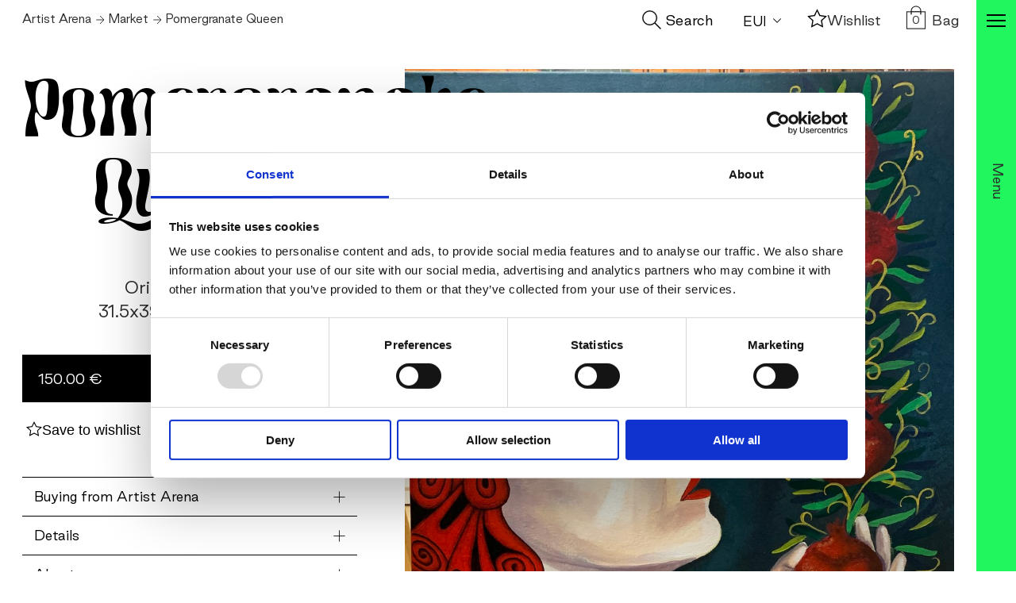

--- FILE ---
content_type: text/html; charset=UTF-8
request_url: https://artistarena.co/market/pomergranate-queen/?aelia_cs_currency=EUR
body_size: 45464
content:
<!DOCTYPE html>
<!--
	Made with ❤️ by Winter
	www.winter.ax
-->
<html lang="en-US" class="no-js">
<head> <script type="text/javascript">
/* <![CDATA[ */
 var gform;gform||(document.addEventListener("gform_main_scripts_loaded",function(){gform.scriptsLoaded=!0}),window.addEventListener("DOMContentLoaded",function(){gform.domLoaded=!0}),gform={domLoaded:!1,scriptsLoaded:!1,initializeOnLoaded:function(o){gform.domLoaded&&gform.scriptsLoaded?o():!gform.domLoaded&&gform.scriptsLoaded?window.addEventListener("DOMContentLoaded",o):document.addEventListener("gform_main_scripts_loaded",o)},hooks:{action:{},filter:{}},addAction:function(o,n,r,t){gform.addHook("action",o,n,r,t)},addFilter:function(o,n,r,t){gform.addHook("filter",o,n,r,t)},doAction:function(o){gform.doHook("action",o,arguments)},applyFilters:function(o){return gform.doHook("filter",o,arguments)},removeAction:function(o,n){gform.removeHook("action",o,n)},removeFilter:function(o,n,r){gform.removeHook("filter",o,n,r)},addHook:function(o,n,r,t,i){null==gform.hooks[o][n]&&(gform.hooks[o][n]=[]);var e=gform.hooks[o][n];null==i&&(i=n+"_"+e.length),gform.hooks[o][n].push({tag:i,callable:r,priority:t=null==t?10:t})},doHook:function(n,o,r){var t;if(r=Array.prototype.slice.call(r,1),null!=gform.hooks[n][o]&&((o=gform.hooks[n][o]).sort(function(o,n){return o.priority-n.priority}),o.forEach(function(o){"function"!=typeof(t=o.callable)&&(t=window[t]),"action"==n?t.apply(null,r):r[0]=t.apply(null,r)})),"filter"==n)return r[0]},removeHook:function(o,n,t,i){var r;null!=gform.hooks[o][n]&&(r=(r=gform.hooks[o][n]).filter(function(o,n,r){return!!(null!=i&&i!=o.tag||null!=t&&t!=o.priority)}),gform.hooks[o][n]=r)}}); 
/* ]]> */
</script>

	<meta name="viewport" content="initial-scale=1, width=device-width">
	<meta name="theme-color" content="#ffffff">
  <meta name="google-site-verification" content="RJr7AdLOqNAdDUeE-xB3SXpU1RShTz1SGqUd97cCeTw" />	<link rel="preload" href="https://artistarena.co/app/themes/artistarena/dist/images/spinner.37e316a344845cb1bdf2a5be927d84a6.svg" as="image"><style id="page-section-styles"></style><title>Pomergranate Queen &#x2d; Artist Arena</title>
	<style>img:is([sizes="auto" i], [sizes^="auto," i]) { contain-intrinsic-size: 3000px 1500px }</style>
	
<!-- Google Tag Manager for WordPress by gtm4wp.com -->
<script data-cfasync="false" data-pagespeed-no-defer>
	var gtm4wp_datalayer_name = "dataLayer";
	var dataLayer = dataLayer || [];
	const gtm4wp_use_sku_instead = false;
	const gtm4wp_currency = 'EUR';
	const gtm4wp_product_per_impression = 10;
	const gtm4wp_clear_ecommerce = false;
	var CookieLawInfo_Accept_Callback = (function() {
		var gtm4wp_original_cli_callback = CookieLawInfo_Accept_Callback;
	
		return function() {
			if ( !window.CLI.consent ) {
				return false;
			}
		
			window.dataLayer = window.dataLayer || [];
			window.dataLayer.push({
				"event": "cookie_consent_update",
				"consent_data": window.CLI.consent
			});
		
			for(var i in window.CLI.consent) {
				window.dataLayer.push({
					"event": "cookie_consent_" + i
				});
			}
	
			if ( "function" == typeof gtm4wp_original_cli_callback ) {
				gtm4wp_original_cli_callback();
			}
		}
	})();
</script>
<!-- End Google Tag Manager for WordPress by gtm4wp.com --><meta name="robots" content="max-snippet:-1,max-image-preview:standard,max-video-preview:-1" />
<link rel="canonical" href="https://artistarena.co/market/azad/pomergranate-queen/" />
<meta name="description" content="This is a painting of a Pomegranate Queen painted in acrylicl. The pomegranate and the woman are both very beautiful." />
<meta property="og:type" content="product" />
<meta property="og:locale" content="en_US" />
<meta property="og:site_name" content="Artist Arena" />
<meta property="og:title" content="Pomergranate Queen" />
<meta property="og:description" content="This is a painting of a Pomegranate Queen painted in acrylicl. The pomegranate and the woman are both very beautiful." />
<meta property="og:url" content="https://artistarena.co/market/azad/pomergranate-queen/" />
<meta property="og:image" content="https://artistarena.wntr.io/uploads/2022/06/cropped-favic-1.png" />
<meta property="og:image:width" content="512" />
<meta property="og:image:height" content="512" />
<meta property="article:published_time" content="2023-03-22T18:50:21+00:00" />
<meta property="article:modified_time" content="2024-09-17T15:30:43+00:00" />
<meta name="twitter:card" content="summary_large_image" />
<meta name="twitter:title" content="Pomergranate Queen" />
<meta name="twitter:description" content="This is a painting of a Pomegranate Queen painted in acrylicl. The pomegranate and the woman are both very beautiful." />
<meta name="twitter:image" content="https://artistarena.wntr.io/uploads/2022/06/cropped-favic-1.png" />
<script type="application/ld+json">{"@context":"https://schema.org","@graph":[{"@type":"WebSite","@id":"https://artistarena.co/#/schema/WebSite","url":"https://artistarena.co/","name":"Artist Arena","inLanguage":"en-US","potentialAction":{"@type":"SearchAction","target":{"@type":"EntryPoint","urlTemplate":"https://artistarena.co/search/{search_term_string}/"},"query-input":"required name=search_term_string"},"publisher":{"@type":"Organization","@id":"https://artistarena.co/#/schema/Organization","name":"Artist Arena","url":"https://artistarena.co/","logo":{"@type":"ImageObject","url":"https://artistarena.wntr.io/uploads/2022/06/cropped-favic-1.png","contentUrl":"https://artistarena.wntr.io/uploads/2022/06/cropped-favic-1.png","width":512,"height":512,"contentSize":"28174"}}},{"@type":"WebPage","@id":"https://artistarena.co/market/azad/pomergranate-queen/","url":"https://artistarena.co/market/azad/pomergranate-queen/","name":"Pomergranate Queen &#x2d; Artist Arena","description":"This is a painting of a Pomegranate Queen painted in acrylicl. The pomegranate and the woman are both very beautiful.","inLanguage":"en-US","isPartOf":{"@id":"https://artistarena.co/#/schema/WebSite"},"breadcrumb":{"@type":"BreadcrumbList","@id":"https://artistarena.co/#/schema/BreadcrumbList","itemListElement":[{"@type":"ListItem","position":1,"item":"https://artistarena.co/","name":"Artist Arena"},{"@type":"ListItem","position":2,"item":"https://artistarena.co/market/","name":"Shop"},{"@type":"ListItem","position":3,"name":"Pomergranate Queen"}]},"potentialAction":{"@type":"ReadAction","target":"https://artistarena.co/market/azad/pomergranate-queen/"},"datePublished":"2023-03-22T18:50:21+00:00","dateModified":"2024-09-17T15:30:43+00:00"}]}</script>
<style id='classic-theme-styles-inline-css' type='text/css'>
/*! This file is auto-generated */
.wp-block-button__link{color:#fff;background-color:#32373c;border-radius:9999px;box-shadow:none;text-decoration:none;padding:calc(.667em + 2px) calc(1.333em + 2px);font-size:1.125em}.wp-block-file__button{background:#32373c;color:#fff;text-decoration:none}
</style>
<style id='global-styles-inline-css' type='text/css'>
:root{--wp--preset--aspect-ratio--square: 1;--wp--preset--aspect-ratio--4-3: 4/3;--wp--preset--aspect-ratio--3-4: 3/4;--wp--preset--aspect-ratio--3-2: 3/2;--wp--preset--aspect-ratio--2-3: 2/3;--wp--preset--aspect-ratio--16-9: 16/9;--wp--preset--aspect-ratio--9-16: 9/16;--wp--preset--color--black: #000000;--wp--preset--color--cyan-bluish-gray: #abb8c3;--wp--preset--color--white: #ffffff;--wp--preset--color--pale-pink: #f78da7;--wp--preset--color--vivid-red: #cf2e2e;--wp--preset--color--luminous-vivid-orange: #ff6900;--wp--preset--color--luminous-vivid-amber: #fcb900;--wp--preset--color--light-green-cyan: #7bdcb5;--wp--preset--color--vivid-green-cyan: #00d084;--wp--preset--color--pale-cyan-blue: #8ed1fc;--wp--preset--color--vivid-cyan-blue: #0693e3;--wp--preset--color--vivid-purple: #9b51e0;--wp--preset--gradient--vivid-cyan-blue-to-vivid-purple: linear-gradient(135deg,rgba(6,147,227,1) 0%,rgb(155,81,224) 100%);--wp--preset--gradient--light-green-cyan-to-vivid-green-cyan: linear-gradient(135deg,rgb(122,220,180) 0%,rgb(0,208,130) 100%);--wp--preset--gradient--luminous-vivid-amber-to-luminous-vivid-orange: linear-gradient(135deg,rgba(252,185,0,1) 0%,rgba(255,105,0,1) 100%);--wp--preset--gradient--luminous-vivid-orange-to-vivid-red: linear-gradient(135deg,rgba(255,105,0,1) 0%,rgb(207,46,46) 100%);--wp--preset--gradient--very-light-gray-to-cyan-bluish-gray: linear-gradient(135deg,rgb(238,238,238) 0%,rgb(169,184,195) 100%);--wp--preset--gradient--cool-to-warm-spectrum: linear-gradient(135deg,rgb(74,234,220) 0%,rgb(151,120,209) 20%,rgb(207,42,186) 40%,rgb(238,44,130) 60%,rgb(251,105,98) 80%,rgb(254,248,76) 100%);--wp--preset--gradient--blush-light-purple: linear-gradient(135deg,rgb(255,206,236) 0%,rgb(152,150,240) 100%);--wp--preset--gradient--blush-bordeaux: linear-gradient(135deg,rgb(254,205,165) 0%,rgb(254,45,45) 50%,rgb(107,0,62) 100%);--wp--preset--gradient--luminous-dusk: linear-gradient(135deg,rgb(255,203,112) 0%,rgb(199,81,192) 50%,rgb(65,88,208) 100%);--wp--preset--gradient--pale-ocean: linear-gradient(135deg,rgb(255,245,203) 0%,rgb(182,227,212) 50%,rgb(51,167,181) 100%);--wp--preset--gradient--electric-grass: linear-gradient(135deg,rgb(202,248,128) 0%,rgb(113,206,126) 100%);--wp--preset--gradient--midnight: linear-gradient(135deg,rgb(2,3,129) 0%,rgb(40,116,252) 100%);--wp--preset--font-size--small: 13px;--wp--preset--font-size--medium: 20px;--wp--preset--font-size--large: 36px;--wp--preset--font-size--x-large: 42px;--wp--preset--spacing--20: 0.44rem;--wp--preset--spacing--30: 0.67rem;--wp--preset--spacing--40: 1rem;--wp--preset--spacing--50: 1.5rem;--wp--preset--spacing--60: 2.25rem;--wp--preset--spacing--70: 3.38rem;--wp--preset--spacing--80: 5.06rem;--wp--preset--shadow--natural: 6px 6px 9px rgba(0, 0, 0, 0.2);--wp--preset--shadow--deep: 12px 12px 50px rgba(0, 0, 0, 0.4);--wp--preset--shadow--sharp: 6px 6px 0px rgba(0, 0, 0, 0.2);--wp--preset--shadow--outlined: 6px 6px 0px -3px rgba(255, 255, 255, 1), 6px 6px rgba(0, 0, 0, 1);--wp--preset--shadow--crisp: 6px 6px 0px rgba(0, 0, 0, 1);}:where(.is-layout-flex){gap: 0.5em;}:where(.is-layout-grid){gap: 0.5em;}body .is-layout-flex{display: flex;}.is-layout-flex{flex-wrap: wrap;align-items: center;}.is-layout-flex > :is(*, div){margin: 0;}body .is-layout-grid{display: grid;}.is-layout-grid > :is(*, div){margin: 0;}:where(.wp-block-columns.is-layout-flex){gap: 2em;}:where(.wp-block-columns.is-layout-grid){gap: 2em;}:where(.wp-block-post-template.is-layout-flex){gap: 1.25em;}:where(.wp-block-post-template.is-layout-grid){gap: 1.25em;}.has-black-color{color: var(--wp--preset--color--black) !important;}.has-cyan-bluish-gray-color{color: var(--wp--preset--color--cyan-bluish-gray) !important;}.has-white-color{color: var(--wp--preset--color--white) !important;}.has-pale-pink-color{color: var(--wp--preset--color--pale-pink) !important;}.has-vivid-red-color{color: var(--wp--preset--color--vivid-red) !important;}.has-luminous-vivid-orange-color{color: var(--wp--preset--color--luminous-vivid-orange) !important;}.has-luminous-vivid-amber-color{color: var(--wp--preset--color--luminous-vivid-amber) !important;}.has-light-green-cyan-color{color: var(--wp--preset--color--light-green-cyan) !important;}.has-vivid-green-cyan-color{color: var(--wp--preset--color--vivid-green-cyan) !important;}.has-pale-cyan-blue-color{color: var(--wp--preset--color--pale-cyan-blue) !important;}.has-vivid-cyan-blue-color{color: var(--wp--preset--color--vivid-cyan-blue) !important;}.has-vivid-purple-color{color: var(--wp--preset--color--vivid-purple) !important;}.has-black-background-color{background-color: var(--wp--preset--color--black) !important;}.has-cyan-bluish-gray-background-color{background-color: var(--wp--preset--color--cyan-bluish-gray) !important;}.has-white-background-color{background-color: var(--wp--preset--color--white) !important;}.has-pale-pink-background-color{background-color: var(--wp--preset--color--pale-pink) !important;}.has-vivid-red-background-color{background-color: var(--wp--preset--color--vivid-red) !important;}.has-luminous-vivid-orange-background-color{background-color: var(--wp--preset--color--luminous-vivid-orange) !important;}.has-luminous-vivid-amber-background-color{background-color: var(--wp--preset--color--luminous-vivid-amber) !important;}.has-light-green-cyan-background-color{background-color: var(--wp--preset--color--light-green-cyan) !important;}.has-vivid-green-cyan-background-color{background-color: var(--wp--preset--color--vivid-green-cyan) !important;}.has-pale-cyan-blue-background-color{background-color: var(--wp--preset--color--pale-cyan-blue) !important;}.has-vivid-cyan-blue-background-color{background-color: var(--wp--preset--color--vivid-cyan-blue) !important;}.has-vivid-purple-background-color{background-color: var(--wp--preset--color--vivid-purple) !important;}.has-black-border-color{border-color: var(--wp--preset--color--black) !important;}.has-cyan-bluish-gray-border-color{border-color: var(--wp--preset--color--cyan-bluish-gray) !important;}.has-white-border-color{border-color: var(--wp--preset--color--white) !important;}.has-pale-pink-border-color{border-color: var(--wp--preset--color--pale-pink) !important;}.has-vivid-red-border-color{border-color: var(--wp--preset--color--vivid-red) !important;}.has-luminous-vivid-orange-border-color{border-color: var(--wp--preset--color--luminous-vivid-orange) !important;}.has-luminous-vivid-amber-border-color{border-color: var(--wp--preset--color--luminous-vivid-amber) !important;}.has-light-green-cyan-border-color{border-color: var(--wp--preset--color--light-green-cyan) !important;}.has-vivid-green-cyan-border-color{border-color: var(--wp--preset--color--vivid-green-cyan) !important;}.has-pale-cyan-blue-border-color{border-color: var(--wp--preset--color--pale-cyan-blue) !important;}.has-vivid-cyan-blue-border-color{border-color: var(--wp--preset--color--vivid-cyan-blue) !important;}.has-vivid-purple-border-color{border-color: var(--wp--preset--color--vivid-purple) !important;}.has-vivid-cyan-blue-to-vivid-purple-gradient-background{background: var(--wp--preset--gradient--vivid-cyan-blue-to-vivid-purple) !important;}.has-light-green-cyan-to-vivid-green-cyan-gradient-background{background: var(--wp--preset--gradient--light-green-cyan-to-vivid-green-cyan) !important;}.has-luminous-vivid-amber-to-luminous-vivid-orange-gradient-background{background: var(--wp--preset--gradient--luminous-vivid-amber-to-luminous-vivid-orange) !important;}.has-luminous-vivid-orange-to-vivid-red-gradient-background{background: var(--wp--preset--gradient--luminous-vivid-orange-to-vivid-red) !important;}.has-very-light-gray-to-cyan-bluish-gray-gradient-background{background: var(--wp--preset--gradient--very-light-gray-to-cyan-bluish-gray) !important;}.has-cool-to-warm-spectrum-gradient-background{background: var(--wp--preset--gradient--cool-to-warm-spectrum) !important;}.has-blush-light-purple-gradient-background{background: var(--wp--preset--gradient--blush-light-purple) !important;}.has-blush-bordeaux-gradient-background{background: var(--wp--preset--gradient--blush-bordeaux) !important;}.has-luminous-dusk-gradient-background{background: var(--wp--preset--gradient--luminous-dusk) !important;}.has-pale-ocean-gradient-background{background: var(--wp--preset--gradient--pale-ocean) !important;}.has-electric-grass-gradient-background{background: var(--wp--preset--gradient--electric-grass) !important;}.has-midnight-gradient-background{background: var(--wp--preset--gradient--midnight) !important;}.has-small-font-size{font-size: var(--wp--preset--font-size--small) !important;}.has-medium-font-size{font-size: var(--wp--preset--font-size--medium) !important;}.has-large-font-size{font-size: var(--wp--preset--font-size--large) !important;}.has-x-large-font-size{font-size: var(--wp--preset--font-size--x-large) !important;}
:where(.wp-block-post-template.is-layout-flex){gap: 1.25em;}:where(.wp-block-post-template.is-layout-grid){gap: 1.25em;}
:where(.wp-block-columns.is-layout-flex){gap: 2em;}:where(.wp-block-columns.is-layout-grid){gap: 2em;}
:root :where(.wp-block-pullquote){font-size: 1.5em;line-height: 1.6;}
</style>
<link rel='stylesheet' id='wc-aelia-cs-frontend-css' href='https://artistarena.co/app/plugins/woocommerce-aelia-currencyswitcher/src/design/css/frontend.css?ver=5.2.5.250106' type='text/css' media='all' />
<link rel='stylesheet' id='wcpf-plugin-style-css' href='https://artistarena.co/app/plugins/woocommerce-product-filters/assets/css/plugin.css?ver=1.3.2' type='text/css' media='all' />
<style id='woocommerce-inline-inline-css' type='text/css'>
.woocommerce form .form-row .required { visibility: visible; }
</style>
<link rel='stylesheet' id='brands-styles-css' href='https://artistarena.co/app/plugins/woocommerce/assets/css/brands.css?ver=9.9.5' type='text/css' media='all' />
<link rel='stylesheet' id='slick-css' href='https://cdnjs.cloudflare.com/ajax/libs/slick-carousel/1.9.0/slick.min.css?ver=6.8.2' type='text/css' media='all' />
<link rel='stylesheet' id='jquery.toast.min.css-css' href='https://cdnjs.cloudflare.com/ajax/libs/jquery-toast-plugin/1.3.2/jquery.toast.min.css?ver=6.8.2' type='text/css' media='all' />
<link rel='stylesheet' id='fancybox.css-css' href='https://cdn.jsdelivr.net/npm/@fancyapps/ui@4.0/dist/fancybox.css?ver=6.8.2' type='text/css' media='all' />
<link rel='stylesheet' id='handorgel.min.css-css' href='https://unpkg.com/handorgel@0.5.0/lib/css/handorgel.min.css?ver=6.8.2' type='text/css' media='all' />
<link rel='stylesheet' id='fullcalendar.min.css-css' href='https://cdn.jsdelivr.net/npm/fullcalendar@5.11.0/main.min.css?ver=6.8.2' type='text/css' media='all' />
<link rel='stylesheet' id='animate.min.css-css' href='https://cdnjs.cloudflare.com/ajax/libs/animate.css/4.1.1/animate.min.css?ver=6.8.2' type='text/css' media='all' />
<link rel='stylesheet' id='artistarena-css' href='https://artistarena.co/app/themes/artistarena/dist/css/main.da591635fdc1ce287e84.css?ver=6.8.2' type='text/css' media='all' />
<script type="text/javascript" src="https://code.jquery.com/jquery-3.5.1.min.js?ver=6.8.2" id="jquery-js"></script>
<script type="text/javascript" src="https://artistarena.co/app/plugins/woocommerce-product-filters/assets/js/polyfills.min.js?ver=1.3.2" id="wcpf-plugin-polyfills-script-js"></script>
<script type="text/javascript" src="https://artistarena.co/wp/wp-includes/js/jquery/ui/core.min.js?ver=1.13.3" id="jquery-ui-core-js"></script>
<script type="text/javascript" src="https://artistarena.co/wp/wp-includes/js/jquery/ui/mouse.min.js?ver=1.13.3" id="jquery-ui-mouse-js"></script>
<script type="text/javascript" src="https://artistarena.co/wp/wp-includes/js/jquery/ui/slider.min.js?ver=1.13.3" id="jquery-ui-slider-js"></script>
<script type="text/javascript" src="https://artistarena.co/app/plugins/woocommerce-product-filters/assets/js/front-vendor.min.js?ver=1.3.2" id="wcpf-plugin-vendor-script-js"></script>
<script type="text/javascript" src="https://artistarena.co/wp/wp-includes/js/underscore.min.js?ver=1.13.7" id="underscore-js"></script>
<script type="text/javascript" id="wp-util-js-extra">
/* <![CDATA[ */
var _wpUtilSettings = {"ajax":{"url":"\/wp\/wp-admin\/admin-ajax.php"}};
/* ]]> */
</script>
<script type="text/javascript" src="https://artistarena.co/wp/wp-includes/js/wp-util.min.js?ver=6.8.2" id="wp-util-js"></script>
<script type="text/javascript" src="https://artistarena.co/app/plugins/woocommerce/assets/js/accounting/accounting.min.js?ver=0.4.2" id="accounting-js"></script>
<script type="text/javascript" id="wcpf-plugin-script-js-extra">
/* <![CDATA[ */
var WCPFData = {"registerEntities":{"Project":{"id":"Project","class":"WooCommerce_Product_Filter_Plugin\\Entity","post_type":"wcpf_project","label":"Project","default_options":{"urlNavigation":"query","filteringStarts":"auto","urlNavigationOptions":[],"useComponents":["pagination","sorting","results-count","page-title","breadcrumb"],"paginationAjax":true,"sortingAjax":true,"productsContainerSelector":".products","paginationSelector":".woocommerce-pagination","resultCountSelector":".woocommerce-result-count","sortingSelector":".woocommerce-ordering","pageTitleSelector":".woocommerce-products-header__title","breadcrumbSelector":".woocommerce-breadcrumb","multipleContainersForProducts":true},"is_grouped":true,"editor_component_class":"WooCommerce_Product_Filter_Plugin\\Project\\Editor_Component","filter_component_class":"WooCommerce_Product_Filter_Plugin\\Project\\Filter_Component","variations":false},"BoxListField":{"id":"BoxListField","class":"WooCommerce_Product_Filter_Plugin\\Entity","post_type":"wcpf_item","label":"Box List","default_options":{"itemsSource":"attribute","itemsDisplay":"all","queryType":"or","itemsDisplayHierarchical":true,"displayHierarchicalCollapsed":false,"displayTitle":true,"displayToggleContent":true,"defaultToggleState":"show","cssClass":"","actionForEmptyOptions":"hide","displayProductCount":true,"productCountPolicy":"for-option-only","multiSelect":true,"boxSize":"45px"},"is_grouped":false,"editor_component_class":"WooCommerce_Product_Filter_Plugin\\Field\\Box_list\\Editor_Component","filter_component_class":"WooCommerce_Product_Filter_Plugin\\Field\\Box_List\\Filter_Component","variations":true},"CheckBoxListField":{"id":"CheckBoxListField","class":"WooCommerce_Product_Filter_Plugin\\Entity","post_type":"wcpf_item","label":"Checkbox","default_options":{"itemsSource":"attribute","itemsDisplay":"all","queryType":"or","itemsDisplayHierarchical":true,"displayHierarchicalCollapsed":false,"displayTitle":true,"displayToggleContent":true,"defaultToggleState":"show","cssClass":"","actionForEmptyOptions":"hide","displayProductCount":true,"productCountPolicy":"for-option-only","seeMoreOptionsBy":"scrollbar","heightOfVisibleContent":12},"is_grouped":false,"editor_component_class":"WooCommerce_Product_Filter_Plugin\\Field\\Check_Box_List\\Editor_Component","filter_component_class":"WooCommerce_Product_Filter_Plugin\\Field\\Check_Box_List\\Filter_Component","variations":true},"DropDownListField":{"id":"DropDownListField","class":"WooCommerce_Product_Filter_Plugin\\Entity","post_type":"wcpf_item","label":"Drop Down","default_options":{"itemsSource":"attribute","itemsDisplay":"all","queryType":"or","itemsDisplayHierarchical":true,"displayHierarchicalCollapsed":false,"displayTitle":true,"displayToggleContent":true,"defaultToggleState":"show","cssClass":"","actionForEmptyOptions":"hide","displayProductCount":true,"productCountPolicy":"for-option-only","titleItemReset":"Show all"},"is_grouped":false,"editor_component_class":"WooCommerce_Product_Filter_Plugin\\Field\\Drop_Down_List\\Editor_Component","filter_component_class":"WooCommerce_Product_Filter_Plugin\\Field\\Drop_Down_List\\Filter_Component","variations":true},"ButtonField":{"id":"ButtonField","class":"WooCommerce_Product_Filter_Plugin\\Entity","post_type":"wcpf_item","label":"Button","default_options":{"cssClass":"","action":"reset"},"is_grouped":false,"editor_component_class":"WooCommerce_Product_Filter_Plugin\\Field\\Button\\Editor_Component","filter_component_class":"WooCommerce_Product_Filter_Plugin\\Field\\Button\\Filter_Component","variations":true},"ColorListField":{"id":"ColorListField","class":"WooCommerce_Product_Filter_Plugin\\Entity","post_type":"wcpf_item","label":"Colors","default_options":{"itemsSource":"attribute","itemsDisplay":"all","queryType":"or","itemsDisplayHierarchical":true,"displayHierarchicalCollapsed":false,"displayTitle":true,"displayToggleContent":true,"defaultToggleState":"show","cssClass":"","actionForEmptyOptions":"hide","displayProductCount":true,"productCountPolicy":"for-option-only","optionKey":"colors"},"is_grouped":false,"editor_component_class":"WooCommerce_Product_Filter_Plugin\\Field\\Color_List\\Editor_Component","filter_component_class":"WooCommerce_Product_Filter_Plugin\\Field\\Color_List\\Filter_Component","variations":true},"RadioListField":{"id":"RadioListField","class":"WooCommerce_Product_Filter_Plugin\\Entity","post_type":"wcpf_item","label":"Radio","default_options":{"itemsSource":"attribute","itemsDisplay":"all","queryType":"or","itemsDisplayHierarchical":true,"displayHierarchicalCollapsed":false,"displayTitle":true,"displayToggleContent":true,"defaultToggleState":"show","cssClass":"","actionForEmptyOptions":"hide","displayProductCount":true,"productCountPolicy":"for-option-only","titleItemReset":"Show all","seeMoreOptionsBy":"scrollbar","heightOfVisibleContent":12},"is_grouped":false,"editor_component_class":"WooCommerce_Product_Filter_Plugin\\Field\\Radio_List\\Editor_Component","filter_component_class":"WooCommerce_Product_Filter_Plugin\\Field\\Radio_List\\Filter_Component","variations":true},"TextListField":{"id":"TextListField","class":"WooCommerce_Product_Filter_Plugin\\Entity","post_type":"wcpf_item","label":"Text List","default_options":{"itemsSource":"attribute","itemsDisplay":"all","queryType":"or","itemsDisplayHierarchical":true,"displayHierarchicalCollapsed":false,"displayTitle":true,"displayToggleContent":true,"defaultToggleState":"show","cssClass":"","actionForEmptyOptions":"hide","displayProductCount":true,"productCountPolicy":"for-option-only","multiSelect":true,"useInlineStyle":false},"is_grouped":false,"editor_component_class":"WooCommerce_Product_Filter_Plugin\\Field\\Text_List\\Editor_Component","filter_component_class":"WooCommerce_Product_Filter_Plugin\\Field\\Text_List\\Filter_Component","variations":true},"PriceSliderField":{"id":"PriceSliderField","class":"WooCommerce_Product_Filter_Plugin\\Entity","post_type":"wcpf_item","label":"Price slider","default_options":{"minPriceOptionKey":"min-price","maxPriceOptionKey":"max-price","optionKey":"price","optionKeyFormat":"dash","cssClass":"","displayMinMaxInput":true,"displayTitle":true,"displayToggleContent":true,"defaultToggleState":"show","displayPriceLabel":true},"is_grouped":false,"editor_component_class":"WooCommerce_Product_Filter_Plugin\\Field\\Price_Slider\\Editor_Component","filter_component_class":"WooCommerce_Product_Filter_Plugin\\Field\\Price_Slider\\Filter_Component","variations":false},"SimpleBoxLayout":{"id":"SimpleBoxLayout","class":"WooCommerce_Product_Filter_Plugin\\Entity","post_type":"wcpf_item","label":"Simple Box","default_options":{"displayToggleContent":true,"defaultToggleState":"show","cssClass":""},"is_grouped":true,"editor_component_class":"WooCommerce_Product_Filter_Plugin\\Layout\\Simple_Box\\Editor_Component","filter_component_class":"WooCommerce_Product_Filter_Plugin\\Layout\\Simple_Box\\Filter_Component","variations":false},"ColumnsLayout":{"id":"ColumnsLayout","class":"WooCommerce_Product_Filter_Plugin\\Entity","post_type":"wcpf_item","label":"Columns","default_options":{"columns":[{"entities":[],"options":{"width":"50%"}}]},"is_grouped":true,"editor_component_class":"WooCommerce_Product_Filter_Plugin\\Layout\\Columns\\Editor_Component","filter_component_class":"WooCommerce_Product_Filter_Plugin\\Layout\\Columns\\Filter_Component","variations":false}},"messages":{"selectNoMatchesFound":"No matches found"},"selectors":{"productsContainer":".products","paginationContainer":".woocommerce-pagination","resultCount":".woocommerce-result-count","sorting":".woocommerce-ordering","pageTitle":".woocommerce-products-header__title","breadcrumb":".woocommerce-breadcrumb"},"pageUrl":"https:\/\/artistarena.co\/market\/pomergranate-queen\/?aelia_cs_currency=EUR","isPaged":"","scriptAfterProductsUpdate":"","scrollTop":"no","priceFormat":{"currencyFormatNumDecimals":0,"currencyFormatSymbol":"\u20ac","currencyFormatDecimalSep":".","currencyFormatThousandSep":",","currencyFormat":"%v&nbsp;%s"}};
/* ]]> */
</script>
<script type="text/javascript" src="https://artistarena.co/app/plugins/woocommerce-product-filters/assets/js/plugin.min.js?ver=1.3.2" id="wcpf-plugin-script-js"></script>
<script type="text/javascript" src="https://artistarena.co/app/plugins/woocommerce/assets/js/jquery-blockui/jquery.blockUI.min.js?ver=2.7.0-wc.9.9.5" id="jquery-blockui-js" defer="defer" data-wp-strategy="defer"></script>
<script type="text/javascript" id="wc-add-to-cart-js-extra">
/* <![CDATA[ */
var wc_add_to_cart_params = {"ajax_url":"\/wp\/wp-admin\/admin-ajax.php","wc_ajax_url":"\/?wc-ajax=%%endpoint%%","i18n_view_cart":"View cart","cart_url":"https:\/\/artistarena.co\/cart\/","is_cart":"","cart_redirect_after_add":"no"};
/* ]]> */
</script>
<script type="text/javascript" src="https://artistarena.co/app/plugins/woocommerce/assets/js/frontend/add-to-cart.min.js?ver=9.9.5" id="wc-add-to-cart-js" defer="defer" data-wp-strategy="defer"></script>
<script type="text/javascript" id="wc-single-product-js-extra">
/* <![CDATA[ */
var wc_single_product_params = {"i18n_required_rating_text":"Please select a rating","i18n_rating_options":["1 of 5 stars","2 of 5 stars","3 of 5 stars","4 of 5 stars","5 of 5 stars"],"i18n_product_gallery_trigger_text":"View full-screen image gallery","review_rating_required":"yes","flexslider":{"rtl":false,"animation":"slide","smoothHeight":true,"directionNav":false,"controlNav":"thumbnails","slideshow":false,"animationSpeed":500,"animationLoop":false,"allowOneSlide":false},"zoom_enabled":"","zoom_options":[],"photoswipe_enabled":"","photoswipe_options":{"shareEl":false,"closeOnScroll":false,"history":false,"hideAnimationDuration":0,"showAnimationDuration":0},"flexslider_enabled":""};
/* ]]> */
</script>
<script type="text/javascript" src="https://artistarena.co/app/plugins/woocommerce/assets/js/frontend/single-product.min.js?ver=9.9.5" id="wc-single-product-js" defer="defer" data-wp-strategy="defer"></script>
<script type="text/javascript" src="https://artistarena.co/app/plugins/woocommerce/assets/js/js-cookie/js.cookie.min.js?ver=2.1.4-wc.9.9.5" id="js-cookie-js" defer="defer" data-wp-strategy="defer"></script>
<script type="text/javascript" id="woocommerce-js-extra">
/* <![CDATA[ */
var woocommerce_params = {"ajax_url":"\/wp\/wp-admin\/admin-ajax.php","wc_ajax_url":"\/?wc-ajax=%%endpoint%%","i18n_password_show":"Show password","i18n_password_hide":"Hide password"};
/* ]]> */
</script>
<script type="text/javascript" src="https://artistarena.co/app/plugins/woocommerce/assets/js/frontend/woocommerce.min.js?ver=9.9.5" id="woocommerce-js" defer="defer" data-wp-strategy="defer"></script>
<link rel="https://api.w.org/" href="https://artistarena.co/wp-json/" /><link rel="alternate" title="JSON" type="application/json" href="https://artistarena.co/wp-json/wp/v2/product/1757" /><link rel="alternate" title="oEmbed (JSON)" type="application/json+oembed" href="https://artistarena.co/wp-json/oembed/1.0/embed?url=https%3A%2F%2Fartistarena.co%2Fmarket%2Fazad%2Fpomergranate-queen%2F" />
<link rel="alternate" title="oEmbed (XML)" type="text/xml+oembed" href="https://artistarena.co/wp-json/oembed/1.0/embed?url=https%3A%2F%2Fartistarena.co%2Fmarket%2Fazad%2Fpomergranate-queen%2F&#038;format=xml" />
					<script>(function(w,d,s,l,i){w[l]=w[l]||[];w[l].push({'gtm.start':
                new Date().getTime(),event:'gtm.js'});var f=d.getElementsByTagName(s)[0],
              j=d.createElement(s),dl=l!='dataLayer'?'&l='+l:'';j.async=true;j.src=
              'https://www.googletagmanager.com/gtm.js?id='+i+dl;f.parentNode.insertBefore(j,f);
            })(window,document,'script','dataLayer','GTM-WM9SWHJG');
					</script>
<!-- Google Tag Manager for WordPress by gtm4wp.com -->
<!-- GTM Container placement set to off -->
<script data-cfasync="false" data-pagespeed-no-defer type="text/javascript">
	var dataLayer_content = {"pagePostType":"product","pagePostType2":"single-product","pagePostAuthor":"Azad","productRatingCounts":[],"productAverageRating":0,"productReviewCount":0,"productType":"simple","productIsVariable":0};
	dataLayer.push( dataLayer_content );
</script>
<script>
	console.warn && console.warn("[GTM4WP] Google Tag Manager container code placement set to OFF !!!");
	console.warn && console.warn("[GTM4WP] Data layer codes are active but GTM container must be loaded using custom coding !!!");
</script>
<!-- End Google Tag Manager for WordPress by gtm4wp.com -->	<noscript><style>.woocommerce-product-gallery{ opacity: 1 !important; }</style></noscript>
	<link rel="icon" href="https://artistarena.co/cdn-cgi/image/width=32,height=32,dpr=1.5/https://artistarena.wntr.io/uploads/2022/06/cropped-favic-1-32x32.png" sizes="32x32" />
<link rel="icon" href="https://artistarena.co/cdn-cgi/image/width=192,height=192,dpr=1.5/https://artistarena.wntr.io/uploads/2022/06/cropped-favic-1-192x192.png" sizes="192x192" />
<link rel="apple-touch-icon" href="https://artistarena.co/cdn-cgi/image/width=180,height=180,dpr=1.5/https://artistarena.wntr.io/uploads/2022/06/cropped-favic-1-180x180.png" />
<meta name="msapplication-TileImage" content="https://artistarena.co/cdn-cgi/image/width=270,height=270,dpr=1.5/https://artistarena.wntr.io/uploads/2022/06/cropped-favic-1-270x270.png" />
<noscript><style id="rocket-lazyload-nojs-css">.rll-youtube-player, [data-lazy-src]{display:none !important;}</style></noscript>  <!--[if lt IE 9]>
  <script src="https://oss.maxcdn.com/html5shiv/3.7.3/html5shiv.min.js"></scrip>
  <script src="https://oss.maxcdn.com/respond/1.4.2/respond.min.js"></script>
  <![endif]-->

  <!-- Hotjar Script -->
  <script> (function (c, s, q, u, a, r, e) { c.hj=c.hj||function(){(c.hj.q=c.hj.q||[]).push(arguments)}; c._hjSettings = { hjid: a }; r = s.getElementsByTagName('head')[0]; e = s.createElement('script'); e.async = true; e.src = q + c._hjSettings.hjid + u; r.appendChild(e); })(window, document, 'https://static.hj.contentsquare.net/c/csq-', '.js', 5294574); </script> 
</head>
<body class="wp-singular product-template-default single single-product postid-1757 wp-theme-artistarena theme-artistarena woocommerce woocommerce-page woocommerce-no-js">
    <header class="header__main header__main--wishlist">
      <div class="header__inner inner inner--wide">
<a href="https://artistarena.co/checkout/" class="header__cart" data-fancybox="mini-cart__modal" data-src="#mini-cart__modal" data-options='{"dragToClose": false, "autoFocus": false}'>
  <div class="header__cart-count-wrapper">
    <svg viewBox="0 0 30 36" fill="none" aria-hidden="true" width="20" height="20" class="icon icon-bag"><path d="M15.025.711c-4.206 0-7.678 3.263-7.678 7.319v.829H.5v26.429h29V8.858h-6.847v-.829c.05-4.055-3.423-7.318-7.628-7.318zm-6.7 7.272c0-3.496 2.983-6.386 6.7-6.386 3.716 0 6.7 2.843 6.7 6.386v.829h-13.4v-.829zM28.571 9.79v24.565H1.479V9.79h5.868v3.566h.978V9.79h13.35v3.566h.979V9.79h5.917z" fill="#000" stroke="#000" stroke-width=".25"/></svg>    <span class="header__cart-count">0</span>
  </div>
  <span class="header__cart-title">
    Bag  </span>
</a>        <button class="header__toggle-search btn--clean" type="button">
          <svg viewBox="0 0 20 20" fill="none" aria-hidden="true" width="20" height="20" class="icon icon-search"><path d="M8.149 1a7.148 7.148 0 100 14.297 7.075 7.075 0 004.737-1.829L18.419 19l.582-.582-5.532-5.531a7.075 7.075 0 001.83-4.739A7.152 7.152 0 008.147 1zM1.83 8.149A6.314 6.314 0 018.15 1.83a6.315 6.315 0 016.317 6.318 6.315 6.315 0 01-6.317 6.317 6.315 6.315 0 01-6.32-6.316z" fill="#000" stroke="#000" stroke-width=".25"/></svg>          <span>Search</span>
        </button>          <div class="header__currency-switcher">
            <div class="widget_wc_aelia_currencyswitcher_widget currency_selector">
		<!-- Currency Switcher v. 5.2.5.250106 - Currency Selector Widget (dropdown) -->
	<form method="post" class="currency_switch_form">
		<select class="aelia_cs_currencies" name="aelia_cs_currency" aria-label="">
							<option value="EUR"  selected='selected'>EUR</option>
							<option value="SEK" >SEK</option>
					</select>
		<noscript><button type="submit" class="button change_currency">Change Currency</button></noscript>	</form>
</div>
          </div>          <a href="https://artistarena.co/wishlist/" class="header__wishlist">
            <svg viewBox="0 0 18 18" fill="none" aria-hidden="true" width="20" height="20" class="icon icon-star-outline"><path clip-rule="evenodd" d="M9 14.37l-4.847 2.548.926-5.397-3.922-3.823 5.42-.787L9 2l2.424 4.91 5.42.788-3.922 3.823.925 5.397L9 14.37z" stroke="#000" stroke-linecap="round"/></svg>            <span>Wishlist</span>
          </a>        <button class="header__toggle-menu hamburger hamburger--slider" aria-label="Växla meny" type="button">
          <span class="hamburger-box">
            <span class="hamburger-inner"></span>
          </span>
        </button> 
       
        <span class="header__title">
          Menu        </span>
      </div>
    </header>
    <div class="header__navigation">
      <div class="inner inner--wide">
        <div class="header__navigation-col">
          <nav><div class="header__navigation-menu-wrapper"><ul id="header__navigation-menu" class="header__navigation-menu"><li class="menu-item menu-item-type-custom menu-item-object-custom menu-item-home menu-item-627"><a href="https://artistarena.co">Artist Arena</a></li>
<li class="menu-item menu-item-type-post_type menu-item-object-page menu-item-3254"><a href="https://artistarena.co/explore/">Explore</a></li>
<li class="menu-item menu-item-type-post_type menu-item-object-page menu-item-629"><a href="https://artistarena.co/stories/">Art Stories</a></li>
<li class="menu-item menu-item-type-post_type menu-item-object-page current_page_parent menu-item-1220"><a href="https://artistarena.co/market/">Market</a></li>
<li class="menu-item menu-item-type-post_type menu-item-object-page menu-item-630"><a href="https://artistarena.co/apply/">Apply</a></li>
<li class="menu-item menu-item-type-post_type menu-item-object-page menu-item-655"><a href="https://artistarena.co/portfolios/">Portfolios</a></li>
</ul></div>            <div>
              <div class="header__navigation-logo-eit header__navigation-logo-eit--desktop">
                <img src="data:image/svg+xml,%3Csvg%20xmlns='http://www.w3.org/2000/svg'%20viewBox='0%200%200%200'%3E%3C/svg%3E" alt="Artist Arena Logo" data-lazy-src="https://artistarena.co/app/themes/artistarena/src/images/eit.png"><noscript><img src="https://artistarena.co/app/themes/artistarena/src/images/eit.png" alt="Artist Arena Logo"></noscript>
              </div>
              <div class="header__navigation-footer header__navigation-footer--desktop">
                <ul>                      <li>
                        <a href="https://artistarena.co/terms-of-service/" >Terms of service</a>
                      </li>                      <li>
                        <a href="https://artistarena.co/help-center/" >FAQ</a>
                      </li>                    <li>                        <button class="btn--clean" data-options='{"dragToClose": false, "autoFocus": false}' data-src="#login__modal" data-fancybox="login__modal">Log in / Sign up</button>                    </li>                </ul>
              </div>
            </div>
          </nav>
          <div class="header__navigation-meta">              <p>Artist Arena is a curated platform built by and for artists. Through physical exhibitions in Stockholm and our online marketplace, Artist Arena Market, we connect contemporary artists with collectors across the globe.

We represent a diverse community – from emerging talents and growing voices to established names – and showcase original works in carefully selected and inspiring environments. Our mission is to build a positive, supportive community that empowers more artists to grow, reach new audiences, and pursue their dreams.

For collectors, we offer direct access to unique contemporary art and the opportunity to invest in a wide range of artistic expression.</p>	
		<picture class="header__navigation-picture">	
			<img
				width="520"
				height="440" 
			 src="data:image/svg+xml,%3Csvg%20xmlns='http://www.w3.org/2000/svg'%20viewBox='0%200%20520%20440'%3E%3C/svg%3E"
			 data-lazy-srcset="https://artistarena.co/cdn-cgi/image/width=520,height=440,fit=crop,dpr=1.5/https://artistarena.wntr.io/uploads/2022/06/artist-arena-logo-avatar-green.png"
				alt="" data-lazy-src="https://artistarena.co/cdn-cgi/image/width=520,height=440,fit=crop,dpr=1.5/https://artistarena.wntr.io/uploads/2022/06/artist-arena-logo-avatar-green.png" /><noscript><img
				width="520"
				height="440" 
				src="https://artistarena.co/cdn-cgi/image/width=520,height=440,fit=crop,dpr=1.5/https://artistarena.wntr.io/uploads/2022/06/artist-arena-logo-avatar-green.png"
				srcset="https://artistarena.co/cdn-cgi/image/width=520,height=440,fit=crop,dpr=1.5/https://artistarena.wntr.io/uploads/2022/06/artist-arena-logo-avatar-green.png"
				alt="" /></noscript>
	
		</picture>          </div>
        </div>
        <div class="header__navigation-col header__navigation-col--mobile">
          <div class="header__navigation-logo-eit">
            <img src="data:image/svg+xml,%3Csvg%20xmlns='http://www.w3.org/2000/svg'%20viewBox='0%200%200%200'%3E%3C/svg%3E" alt="Artist Arena Logo" data-lazy-src="https://artistarena.co/app/themes/artistarena/src/images/eit.png"><noscript><img src="https://artistarena.co/app/themes/artistarena/src/images/eit.png" alt="Artist Arena Logo"></noscript>
          </div>
          <div class="header__navigation-footer">
            <ul>                  <li>
                    <a href="https://artistarena.co/terms-of-service/" >Terms of service</a>
                  </li>                  <li>
                    <a href="https://artistarena.co/help-center/" >FAQ</a>
                  </li>                <li>                    <button class="btn--clean" data-options='{"dragToClose": false}' data-src="#login__modal" data-fancybox="login__modal">Log in / Sign up</button>                </li>            </ul>
          </div>
          <div class="header__navigation-footer-row"></div>
        </div>
      </div>
    </div>
    <div class="header__navigation-overlay">
    </div> 
    <div class="header__search-wrapper">
      <div class="header__search-inner inner">
        <div class="header__search-top">
          <button class="btn--clean btn--white-arrow-back header__search-top-back-btn">
            <svg viewBox="0 0 13 15" fill="none" aria-hidden="true" width="20" height="20" class="icon icon-arrow-left"><path d="M12 7.5H1m5-6l-6 6 6 6" stroke="#000" stroke-linecap="square"/></svg>            Close          </button>
        </div> 
        <div class="header__search-form">
          <form role="search" method="get" class="search-form" action="https://artistarena.co/" autocomplete="off">
            <div class="search-form__inner">
              <button type="submit" class="search-submit" aria-label="Search">
                <svg viewBox="0 0 20 20" fill="none" aria-hidden="true" width="20" height="20" class="icon icon-search"><path d="M8.149 1a7.148 7.148 0 100 14.297 7.075 7.075 0 004.737-1.829L18.419 19l.582-.582-5.532-5.531a7.075 7.075 0 001.83-4.739A7.152 7.152 0 008.147 1zM1.83 8.149A6.314 6.314 0 018.15 1.83a6.315 6.315 0 016.317 6.318 6.315 6.315 0 01-6.317 6.317 6.315 6.315 0 01-6.32-6.316z" fill="#000" stroke="#000" stroke-width=".25"/></svg>              </button>
              <label>
                  <span>Search for artist, artworks or pages:</span>
                  <input type="search" class="search-field"
                      placeholder="Search"
                      value="" name="s"
                      title="Search for:" />
              </label>
            </div>
          </form>  
        </div>
      </div>
    </div>      <div class="header__breadcrumbs"><!-- Breadcrumb NavXT 7.4.1 -->
<span property="itemListElement" typeof="ListItem"><a property="item" typeof="WebPage" title="Go to Artist Arena." href="https://artistarena.co" class="home" ><span property="name">Artist Arena</span></a><meta property="position" content="1"></span><span class="header__breadcrumbs-separator"></span><span property="itemListElement" typeof="ListItem"><a property="item" typeof="WebPage" title="Go to Market." href="https://artistarena.co/market/" class="product-root post post-product" ><span property="name">Market</span></a><meta property="position" content="2"></span><span class="header__breadcrumbs-separator"></span><span property="itemListElement" typeof="ListItem"><span property="name" class="post post-product current-item">Pomergranate Queen</span><meta property="url" content="https://artistarena.co/market/azad/pomergranate-queen/"><meta property="position" content="3"></span>      </div>
	<div id="primary" class="content-area"><main id="main" class="site-main" role="main">
					
			<div class="woocommerce-notices-wrapper"></div>
<div class="shop__single-product" id="shop-single-product" data-product-price="150" data-product-id="1757">
  <div class="shop__single-product-wrapper">
    <div class="shop__single-product-sidebar">
      <div class="inner">
        <div id="product-1757" class="product type-product post-1757 status-publish first instock product_cat-contemporary shipping-taxable purchasable product-type-simple">
          <div class="summary entry-summary">
            <h1 class="shop__single-product-heading heading-xl">Pomergranate Queen</h1>
            <p class="shop__single-product-artist"> 
              By: <a href="https://artistarena.co/portfolio/azad/">Azad</a>
            </p>              <div class="shop__single-product-dimensions-wrapper">
                <span class="shop__single-product-dimensions-title">Original artwork</span>
                <div class="shop__single-product-dimensions shop__single-product-dimensions--inch">                    <p>31.5</p>                    <span>x</span>
                    <p>39.4</p>
                  <span>in</span>
                  <span>|</span>
                </div>

                <div class="shop__single-product-dimensions shop__single-product-dimensions--cm">                    <p>80</p>                    <span>x</span>
                    <p>100</p>
                  <span>cm</span>
                </div>
              </div><p class="stock in-stock">1 in stock</p>

	
	<form class="cart" action="https://artistarena.co/market/azad/pomergranate-queen/" method="post" enctype='multipart/form-data'>
		
		<div class="quantity">
		<label class="screen-reader-text" for="quantity_697d5c41156fc">Pomergranate Queen quantity</label>
	<input
		type="hidden"
				id="quantity_697d5c41156fc"
		class="input-text qty text"
		name="quantity"
		value="1"
		aria-label="Product quantity"
				min="1"
		max="1"
					step="1"
			placeholder=""
			inputmode="numeric"
			autocomplete="off"
			/>
	</div>

		<button type="submit" name="add-to-cart" value="1757" class="single_add_to_cart_button button button--black alt">
      <div class="add-to-cart">
        <span class="add-to-cart__price">150.00 €</span>
        <span><svg viewBox="0 0 21 25" fill="none" aria-hidden="true" width="20" height="20" class="icon icon-shopping-bag-white"><path d="M10.484 1c2.755 0 5.03 2.17 5.03 4.868v.551H20V24H1V6.419h4.486v-.551C5.454 3.17 7.728 1 10.484 1zm4.39 4.837c0-2.326-1.955-4.248-4.39-4.248-2.435 0-4.39 1.892-4.39 4.248v.551h8.78v-.551zM1.608 7.039v16.34h17.75V7.04h-3.845v2.372h-.64V7.039H6.125v2.372h-.64V7.039H1.609z" fill="#fff" stroke="#fff" stroke-width=".5"/></svg> Add to bag</span>
      </div>
    </button>

		<input type="hidden" name="gtm4wp_product_data" value="{&quot;internal_id&quot;:1757,&quot;item_id&quot;:1757,&quot;item_name&quot;:&quot;Pomergranate Queen&quot;,&quot;sku&quot;:1757,&quot;price&quot;:150,&quot;stocklevel&quot;:1,&quot;stockstatus&quot;:&quot;instock&quot;,&quot;google_business_vertical&quot;:&quot;retail&quot;,&quot;item_category&quot;:&quot;Contemporary&quot;,&quot;id&quot;:1757}" />
	</form>

	

            <div class="shop__single-product-wishlist-wrapper">
              <div class="shop__single-product-wishlist">
                <button class="product-star" data-product-id=1757>
                  <span class="product-star__outline">
                    <svg viewBox="0 0 18 18" fill="none" aria-hidden="true" width="20" height="20" class="icon icon-star-outline"><path clip-rule="evenodd" d="M9 14.37l-4.847 2.548.926-5.397-3.922-3.823 5.42-.787L9 2l2.424 4.91 5.42.788-3.922 3.823.925 5.397L9 14.37z" stroke="#000" stroke-linecap="round"/></svg>                  </span>
                  <span class="product-star__filled">
                    <svg viewBox="0 0 20 20" aria-hidden="true" width="20" height="20" class="icon icon-star-filled"><path fill-rule="evenodd" clip-rule="evenodd" d="M10 14.87l-4.847 2.548.926-5.397-3.922-3.823 5.42-.787L10 2.5l2.424 4.91 5.42.788-3.922 3.823.925 5.397L10 14.87z" stroke="#000" stroke-linecap="round"/></svg>                  </span>
                  <p>Save to wishlist</p>
                </button>
              </div>

              <p class="shop__single-product-free-shipping">Free shipping</p>
            </div>
            <div class="handorgel">                <h3 class="handorgel__header">
                  <button class="handorgel__header__button">
                    Buying from Artist Arena                  </button>
                </h3>
                <div class="handorgel__content">
                  <div class="handorgel__content__inner">                      <div>
                        <p>All artworks featured on Artist Arena are originals sold directly from an independent artist.</p>
                      </div>                      <div class="shop__single-product-rating-wrapper">
                        <svg viewBox="0 0 36 36" fill="none" aria-hidden="true" width="20" height="20" class="icon icon-google"><path d="M35.954 17.977C35.954 8.049 27.905 0 17.977 0S0 8.049 0 17.977s8.049 17.977 17.977 17.977 17.977-8.049 17.977-17.977z" fill="#E9E9E9"/><path fill-rule="evenodd" clip-rule="evenodd" d="M29.706 18.25c0-.85-.076-1.668-.218-2.452H18.201v4.636h6.45a5.514 5.514 0 01-2.391 3.617v3.007h3.873c2.266-2.086 3.573-5.159 3.573-8.809z" fill="#4285F4"/><path fill-rule="evenodd" clip-rule="evenodd" d="M18.201 29.961c3.236 0 5.949-1.073 7.932-2.903L22.26 24.05c-1.074.719-2.446 1.144-4.059 1.144-3.121 0-5.763-2.108-6.706-4.941H7.491v3.105a11.98 11.98 0 0010.71 6.602z" fill="#34A853"/><path fill-rule="evenodd" clip-rule="evenodd" d="M11.495 20.254a7.204 7.204 0 01-.375-2.277c0-.79.136-1.558.376-2.277v-3.105H7.492a11.98 11.98 0 00-1.275 5.382c0 1.934.463 3.764 1.275 5.382l4.003-3.105z" fill="#FBBC05"/><path fill-rule="evenodd" clip-rule="evenodd" d="M18.201 10.759c1.76 0 3.34.604 4.581 1.792l3.438-3.437c-2.076-1.934-4.788-3.122-8.02-3.122a11.98 11.98 0 00-10.71 6.603l4.004 3.105c.943-2.833 3.585-4.941 6.706-4.941z" fill="#EA4335"/></svg>                        <div class="shop__single-product-rating">
                          <p>Google rating</p>
                          <div class="shop__single-product-stars">
                          <span>5.0</span><svg fill="none" aria-hidden="true" width="20" height="20" class="icon icon-star"><path fill-rule="evenodd" clip-rule="evenodd" d="M10 14.87l-4.847 2.548.926-5.397-3.922-3.823 5.42-.787L10 2.5l2.424 4.91 5.42.788-3.922 3.823.925 5.397L10 14.87z" fill="#E77219" stroke="#E77219" stroke-linecap="round"/></svg><svg fill="none" aria-hidden="true" width="20" height="20" class="icon icon-star"><path fill-rule="evenodd" clip-rule="evenodd" d="M10 14.87l-4.847 2.548.926-5.397-3.922-3.823 5.42-.787L10 2.5l2.424 4.91 5.42.788-3.922 3.823.925 5.397L10 14.87z" fill="#E77219" stroke="#E77219" stroke-linecap="round"/></svg><svg fill="none" aria-hidden="true" width="20" height="20" class="icon icon-star"><path fill-rule="evenodd" clip-rule="evenodd" d="M10 14.87l-4.847 2.548.926-5.397-3.922-3.823 5.42-.787L10 2.5l2.424 4.91 5.42.788-3.922 3.823.925 5.397L10 14.87z" fill="#E77219" stroke="#E77219" stroke-linecap="round"/></svg><svg fill="none" aria-hidden="true" width="20" height="20" class="icon icon-star"><path fill-rule="evenodd" clip-rule="evenodd" d="M10 14.87l-4.847 2.548.926-5.397-3.922-3.823 5.42-.787L10 2.5l2.424 4.91 5.42.788-3.922 3.823.925 5.397L10 14.87z" fill="#E77219" stroke="#E77219" stroke-linecap="round"/></svg><svg fill="none" aria-hidden="true" width="20" height="20" class="icon icon-star"><path fill-rule="evenodd" clip-rule="evenodd" d="M10 14.87l-4.847 2.548.926-5.397-3.922-3.823 5.42-.787L10 2.5l2.424 4.91 5.42.788-3.922 3.823.925 5.397L10 14.87z" fill="#E77219" stroke="#E77219" stroke-linecap="round"/></svg>                          </div>
                        </div>
                      </div>                  </div>
                </div>

              <h3 class="handorgel__header">
                <button class="handorgel__header__button">
                  Details                </button>
              </h3>
              <div class="handorgel__content">
                <div class="handorgel__content__inner">                    <p>
                      <span>Year: </span>
                      2020                    </p>                    <p>
                      <span>Framed: </span>
                      Unframed                    </p>                    <p>
                      <span>Orientation:</span>
                      Vertical                    </p>                    <p>
                      <span>Size:</span>
                      Medium                    </p>                    <span>Medium/Techniques:</span>
                    <ul>                        <li>Acrylic</li>                    </ul>                    <span>Art genres:</span>
                    <ul>                        <li>Contemporary</li>                    </ul>

                </div>
              </div>                <h3 class="handorgel__header">
                  <button class="handorgel__header__button">
                    About                  </button>
                </h3>
                <div class="handorgel__content">
                  <div class="handorgel__content__inner">
                    This is a painting of a Pomegranate Queen painted in acrylicl. The pomegranate and the woman are both very beautiful.                  </div>
                </div>            </div>
            <a href="https://artistarena.co/portfolio/azad/" class="shop__single-product-artist-show-more">See more by this artist</a>
            <ul class="shop__single-product-tags tags tags--cluster">                  <li class="animate__animated animate__jackInTheBox">
                    <span class="tag tag--pink">Contemporary</span>
                  </li>                  <li class="animate__animated animate__jackInTheBox">
                    <span class="tag tag--pink">Acrylic</span>
                  </li>            </ul>
          </div>
        </div>
      </div>
    </div>
    <div class="shop__single-product-content">
      <div class="inner">
        <ul class="shop__single-product-content-images">
          <li>              <a href="https://artistarena.co/cdn-cgi/image/width=2540,dpr=1.5/https://artistarena.wntr.io/uploads/gravity_forms/6-eda84027f6f55dc2bb43d166dcfafc97/2023/03/img-34881.jpg" data-fancybox>	
		<picture class="shop__single-product-picture">				<source
					media="(min-width: 460px)"
					srcset="https://artistarena.co/cdn-cgi/image/width=683,dpr=1.5/https://artistarena.wntr.io/uploads/gravity_forms/6-eda84027f6f55dc2bb43d166dcfafc97/2023/03/img-34881.jpg">				<source
					media="(min-width: 720px)"
					srcset="https://artistarena.co/cdn-cgi/image/width=917,dpr=1.5/https://artistarena.wntr.io/uploads/gravity_forms/6-eda84027f6f55dc2bb43d166dcfafc97/2023/03/img-34881.jpg">				<source
					media="(min-width: 1024px)"
					srcset="https://artistarena.co/cdn-cgi/image/width=899,dpr=1.5/https://artistarena.wntr.io/uploads/gravity_forms/6-eda84027f6f55dc2bb43d166dcfafc97/2023/03/img-34881.jpg">				<source
					media="(min-width: 1488px)"
					srcset="https://artistarena.co/cdn-cgi/image/width=972,dpr=1.5/https://artistarena.wntr.io/uploads/gravity_forms/6-eda84027f6f55dc2bb43d166dcfafc97/2023/03/img-34881.jpg">	
			<img
				width="423"
				 
			 src="data:image/svg+xml,%3Csvg%20xmlns='http://www.w3.org/2000/svg'%20viewBox='0%200%20423%200'%3E%3C/svg%3E"
			 data-lazy-srcset="https://artistarena.co/cdn-cgi/image/width=423,dpr=1.5/https://artistarena.wntr.io/uploads/gravity_forms/6-eda84027f6f55dc2bb43d166dcfafc97/2023/03/img-34881.jpg"
				alt="" data-lazy-src="https://artistarena.co/cdn-cgi/image/width=423,dpr=1.5/https://artistarena.wntr.io/uploads/gravity_forms/6-eda84027f6f55dc2bb43d166dcfafc97/2023/03/img-34881.jpg" /><noscript><img
				width="423"
				 
				src="https://artistarena.co/cdn-cgi/image/width=423,dpr=1.5/https://artistarena.wntr.io/uploads/gravity_forms/6-eda84027f6f55dc2bb43d166dcfafc97/2023/03/img-34881.jpg"
				srcset="https://artistarena.co/cdn-cgi/image/width=423,dpr=1.5/https://artistarena.wntr.io/uploads/gravity_forms/6-eda84027f6f55dc2bb43d166dcfafc97/2023/03/img-34881.jpg"
				alt="" /></noscript>
	
		</picture>              </a>          </li>        </ul>
      </div>
    </div>
  </div>

  <section class="page-section page-section-art_stories page-section-single-product--art-stories">  <div class="art-stories__inner art-stories__inner--latest inner" id="art-stories">      <h2 class="art-stories__heading heading-primary">More from Azad Rustamov</h2>
    <div class="art-stories__content">
<article class="art-story product">
    <div class="art-story__img-wrapper product__img-wrapper">
      <div class="art-story__tags product__tags tags">
        <span class="tag tag--waves-sides tag--yellow">Artwork</span>
      </div>

      <a href="https://artistarena.co/market/azad/pomergranate-queen/">	
		<picture class="art-story__image product__image">				<source
					media="(min-width: 720px)"
					srcset="https://artistarena.co/cdn-cgi/image/width=473,height=251,dpr=1.5/https://artistarena.wntr.io/uploads/gravity_forms/6-eda84027f6f55dc2bb43d166dcfafc97/2023/03/img-34881.jpg">				<source
					media="(min-width: 1024px)"
					srcset="https://artistarena.co/cdn-cgi/image/width=512,height=272,dpr=1.5/https://artistarena.wntr.io/uploads/gravity_forms/6-eda84027f6f55dc2bb43d166dcfafc97/2023/03/img-34881.jpg">				<source
					media="(min-width: 1488px)"
					srcset="https://artistarena.co/cdn-cgi/image/width=611,height=324,dpr=1.5/https://artistarena.wntr.io/uploads/gravity_forms/6-eda84027f6f55dc2bb43d166dcfafc97/2023/03/img-34881.jpg">	
			<img
				width="683"
				 height="362" 
			 src="data:image/svg+xml,%3Csvg%20xmlns='http://www.w3.org/2000/svg'%20viewBox='0%200%20683%20362'%3E%3C/svg%3E"
			 data-lazy-srcset="https://artistarena.co/cdn-cgi/image/width=683,height=362,dpr=1.5/https://artistarena.wntr.io/uploads/gravity_forms/6-eda84027f6f55dc2bb43d166dcfafc97/2023/03/img-34881.jpg"
				alt="" data-lazy-src="https://artistarena.co/cdn-cgi/image/width=683,height=362,dpr=1.5/https://artistarena.wntr.io/uploads/gravity_forms/6-eda84027f6f55dc2bb43d166dcfafc97/2023/03/img-34881.jpg" /><noscript><img
				width="683"
				 height="362" 
				src="https://artistarena.co/cdn-cgi/image/width=683,height=362,dpr=1.5/https://artistarena.wntr.io/uploads/gravity_forms/6-eda84027f6f55dc2bb43d166dcfafc97/2023/03/img-34881.jpg"
				srcset="https://artistarena.co/cdn-cgi/image/width=683,height=362,dpr=1.5/https://artistarena.wntr.io/uploads/gravity_forms/6-eda84027f6f55dc2bb43d166dcfafc97/2023/03/img-34881.jpg"
				alt="" /></noscript>
	
		</picture>      </a>
    </div>

    <a href="https://artistarena.co/market/azad/pomergranate-queen/" class="art-story__title product__title">
      Pomergranate Queen    </a>

    <price class="art-story__date product__price">
      150.00 €    </price>
  </article>
<article class="art-story product">
    <div class="art-story__img-wrapper product__img-wrapper">
      <div class="art-story__tags product__tags tags">
        <span class="tag tag--waves-sides tag--yellow">Artwork</span>
      </div>

      <a href="https://artistarena.co/market/azad/roses/">	
		<picture class="art-story__image product__image">				<source
					media="(min-width: 720px)"
					srcset="https://artistarena.co/cdn-cgi/image/width=473,height=251,dpr=1.5/https://artistarena.wntr.io/uploads/gravity_forms/6-eda84027f6f55dc2bb43d166dcfafc97/2023/03/img-31361.jpg">				<source
					media="(min-width: 1024px)"
					srcset="https://artistarena.co/cdn-cgi/image/width=512,height=272,dpr=1.5/https://artistarena.wntr.io/uploads/gravity_forms/6-eda84027f6f55dc2bb43d166dcfafc97/2023/03/img-31361.jpg">				<source
					media="(min-width: 1488px)"
					srcset="https://artistarena.co/cdn-cgi/image/width=611,height=324,dpr=1.5/https://artistarena.wntr.io/uploads/gravity_forms/6-eda84027f6f55dc2bb43d166dcfafc97/2023/03/img-31361.jpg">	
			<img
				width="683"
				 height="362" 
			 src="data:image/svg+xml,%3Csvg%20xmlns='http://www.w3.org/2000/svg'%20viewBox='0%200%20683%20362'%3E%3C/svg%3E"
			 data-lazy-srcset="https://artistarena.co/cdn-cgi/image/width=683,height=362,dpr=1.5/https://artistarena.wntr.io/uploads/gravity_forms/6-eda84027f6f55dc2bb43d166dcfafc97/2023/03/img-31361.jpg"
				alt="" data-lazy-src="https://artistarena.co/cdn-cgi/image/width=683,height=362,dpr=1.5/https://artistarena.wntr.io/uploads/gravity_forms/6-eda84027f6f55dc2bb43d166dcfafc97/2023/03/img-31361.jpg" /><noscript><img
				width="683"
				 height="362" 
				src="https://artistarena.co/cdn-cgi/image/width=683,height=362,dpr=1.5/https://artistarena.wntr.io/uploads/gravity_forms/6-eda84027f6f55dc2bb43d166dcfafc97/2023/03/img-31361.jpg"
				srcset="https://artistarena.co/cdn-cgi/image/width=683,height=362,dpr=1.5/https://artistarena.wntr.io/uploads/gravity_forms/6-eda84027f6f55dc2bb43d166dcfafc97/2023/03/img-31361.jpg"
				alt="" /></noscript>
	
		</picture>      </a>
    </div>

    <a href="https://artistarena.co/market/azad/roses/" class="art-story__title product__title">
      Roses    </a>

    <price class="art-story__date product__price">
      150.00 €    </price>
  </article>
<article class="art-story product">
    <div class="art-story__img-wrapper product__img-wrapper">
      <div class="art-story__tags product__tags tags">
        <span class="tag tag--waves-sides tag--yellow">Artwork</span>
      </div>

      <a href="https://artistarena.co/market/azad/lets-dance/">	
		<picture class="art-story__image product__image">				<source
					media="(min-width: 720px)"
					srcset="https://artistarena.co/cdn-cgi/image/width=473,height=251,dpr=1.5/https://artistarena.wntr.io/uploads/gravity_forms/6-eda84027f6f55dc2bb43d166dcfafc97/2025/03/lets-dance-2.jpg">				<source
					media="(min-width: 1024px)"
					srcset="https://artistarena.co/cdn-cgi/image/width=512,height=272,dpr=1.5/https://artistarena.wntr.io/uploads/gravity_forms/6-eda84027f6f55dc2bb43d166dcfafc97/2025/03/lets-dance-2.jpg">				<source
					media="(min-width: 1488px)"
					srcset="https://artistarena.co/cdn-cgi/image/width=611,height=324,dpr=1.5/https://artistarena.wntr.io/uploads/gravity_forms/6-eda84027f6f55dc2bb43d166dcfafc97/2025/03/lets-dance-2.jpg">	
			<img
				width="683"
				 height="362" 
			 src="data:image/svg+xml,%3Csvg%20xmlns='http://www.w3.org/2000/svg'%20viewBox='0%200%20683%20362'%3E%3C/svg%3E"
			 data-lazy-srcset="https://artistarena.co/cdn-cgi/image/width=683,height=362,dpr=1.5/https://artistarena.wntr.io/uploads/gravity_forms/6-eda84027f6f55dc2bb43d166dcfafc97/2025/03/lets-dance-2.jpg"
				alt="" data-lazy-src="https://artistarena.co/cdn-cgi/image/width=683,height=362,dpr=1.5/https://artistarena.wntr.io/uploads/gravity_forms/6-eda84027f6f55dc2bb43d166dcfafc97/2025/03/lets-dance-2.jpg" /><noscript><img
				width="683"
				 height="362" 
				src="https://artistarena.co/cdn-cgi/image/width=683,height=362,dpr=1.5/https://artistarena.wntr.io/uploads/gravity_forms/6-eda84027f6f55dc2bb43d166dcfafc97/2025/03/lets-dance-2.jpg"
				srcset="https://artistarena.co/cdn-cgi/image/width=683,height=362,dpr=1.5/https://artistarena.wntr.io/uploads/gravity_forms/6-eda84027f6f55dc2bb43d166dcfafc97/2025/03/lets-dance-2.jpg"
				alt="" /></noscript>
	
		</picture>      </a>
    </div>

    <a href="https://artistarena.co/market/azad/lets-dance/" class="art-story__title product__title">
      Let's Dance    </a>

    <price class="art-story__date product__price">
      1,200.00 €    </price>
  </article>
<article class="art-story product">
    <div class="art-story__img-wrapper product__img-wrapper">
      <div class="art-story__tags product__tags tags">
        <span class="tag tag--waves-sides tag--yellow">Artwork</span>
      </div>

      <a href="https://artistarena.co/market/azad/african-queen/">	
		<picture class="art-story__image product__image">				<source
					media="(min-width: 720px)"
					srcset="https://artistarena.co/cdn-cgi/image/width=473,height=251,dpr=1.5/https://artistarena.wntr.io/uploads/gravity_forms/8-ad82b6d7dc023d3ca807156f5c433810/2023/03/img-3266.jpg">				<source
					media="(min-width: 1024px)"
					srcset="https://artistarena.co/cdn-cgi/image/width=512,height=272,dpr=1.5/https://artistarena.wntr.io/uploads/gravity_forms/8-ad82b6d7dc023d3ca807156f5c433810/2023/03/img-3266.jpg">				<source
					media="(min-width: 1488px)"
					srcset="https://artistarena.co/cdn-cgi/image/width=611,height=324,dpr=1.5/https://artistarena.wntr.io/uploads/gravity_forms/8-ad82b6d7dc023d3ca807156f5c433810/2023/03/img-3266.jpg">	
			<img
				width="683"
				 height="362" 
			 src="data:image/svg+xml,%3Csvg%20xmlns='http://www.w3.org/2000/svg'%20viewBox='0%200%20683%20362'%3E%3C/svg%3E"
			 data-lazy-srcset="https://artistarena.co/cdn-cgi/image/width=683,height=362,dpr=1.5/https://artistarena.wntr.io/uploads/gravity_forms/8-ad82b6d7dc023d3ca807156f5c433810/2023/03/img-3266.jpg"
				alt="" data-lazy-src="https://artistarena.co/cdn-cgi/image/width=683,height=362,dpr=1.5/https://artistarena.wntr.io/uploads/gravity_forms/8-ad82b6d7dc023d3ca807156f5c433810/2023/03/img-3266.jpg" /><noscript><img
				width="683"
				 height="362" 
				src="https://artistarena.co/cdn-cgi/image/width=683,height=362,dpr=1.5/https://artistarena.wntr.io/uploads/gravity_forms/8-ad82b6d7dc023d3ca807156f5c433810/2023/03/img-3266.jpg"
				srcset="https://artistarena.co/cdn-cgi/image/width=683,height=362,dpr=1.5/https://artistarena.wntr.io/uploads/gravity_forms/8-ad82b6d7dc023d3ca807156f5c433810/2023/03/img-3266.jpg"
				alt="" /></noscript>
	
		</picture>      </a>
    </div>

    <a href="https://artistarena.co/market/azad/african-queen/" class="art-story__title product__title">
      African Queen    </a>

    <price class="art-story__date product__price">
      550.00 €    </price>
  </article>
<article class="art-story product">
    <div class="art-story__img-wrapper product__img-wrapper">
      <div class="art-story__tags product__tags tags">
        <span class="tag tag--waves-sides tag--yellow">Artwork</span>
      </div>

      <a href="https://artistarena.co/market/azad/japanska-prinsessa/">	
		<picture class="art-story__image product__image">				<source
					media="(min-width: 720px)"
					srcset="https://artistarena.co/cdn-cgi/image/width=473,height=251,dpr=1.5/https://artistarena.wntr.io/uploads/gravity_forms/6-eda84027f6f55dc2bb43d166dcfafc97/2025/03/img-e77161.jpg">				<source
					media="(min-width: 1024px)"
					srcset="https://artistarena.co/cdn-cgi/image/width=512,height=272,dpr=1.5/https://artistarena.wntr.io/uploads/gravity_forms/6-eda84027f6f55dc2bb43d166dcfafc97/2025/03/img-e77161.jpg">				<source
					media="(min-width: 1488px)"
					srcset="https://artistarena.co/cdn-cgi/image/width=611,height=324,dpr=1.5/https://artistarena.wntr.io/uploads/gravity_forms/6-eda84027f6f55dc2bb43d166dcfafc97/2025/03/img-e77161.jpg">	
			<img
				width="683"
				 height="362" 
			 src="data:image/svg+xml,%3Csvg%20xmlns='http://www.w3.org/2000/svg'%20viewBox='0%200%20683%20362'%3E%3C/svg%3E"
			 data-lazy-srcset="https://artistarena.co/cdn-cgi/image/width=683,height=362,dpr=1.5/https://artistarena.wntr.io/uploads/gravity_forms/6-eda84027f6f55dc2bb43d166dcfafc97/2025/03/img-e77161.jpg"
				alt="" data-lazy-src="https://artistarena.co/cdn-cgi/image/width=683,height=362,dpr=1.5/https://artistarena.wntr.io/uploads/gravity_forms/6-eda84027f6f55dc2bb43d166dcfafc97/2025/03/img-e77161.jpg" /><noscript><img
				width="683"
				 height="362" 
				src="https://artistarena.co/cdn-cgi/image/width=683,height=362,dpr=1.5/https://artistarena.wntr.io/uploads/gravity_forms/6-eda84027f6f55dc2bb43d166dcfafc97/2025/03/img-e77161.jpg"
				srcset="https://artistarena.co/cdn-cgi/image/width=683,height=362,dpr=1.5/https://artistarena.wntr.io/uploads/gravity_forms/6-eda84027f6f55dc2bb43d166dcfafc97/2025/03/img-e77161.jpg"
				alt="" /></noscript>
	
		</picture>      </a>
    </div>

    <a href="https://artistarena.co/market/azad/japanska-prinsessa/" class="art-story__title product__title">
      Japanska prinsessa    </a>

    <price class="art-story__date product__price">
      600.00 €    </price>
  </article>
<article class="art-story product">
    <div class="art-story__img-wrapper product__img-wrapper">
      <div class="art-story__tags product__tags tags">
        <span class="tag tag--waves-sides tag--yellow">Artwork</span>
      </div>

      <a href="https://artistarena.co/market/azad/her-sight/">	
		<picture class="art-story__image product__image">				<source
					media="(min-width: 720px)"
					srcset="https://artistarena.co/cdn-cgi/image/width=473,height=251,dpr=1.5/https://artistarena.wntr.io/uploads/gravity_forms/6-eda84027f6f55dc2bb43d166dcfafc97/2023/03/img-e6764.jpg">				<source
					media="(min-width: 1024px)"
					srcset="https://artistarena.co/cdn-cgi/image/width=512,height=272,dpr=1.5/https://artistarena.wntr.io/uploads/gravity_forms/6-eda84027f6f55dc2bb43d166dcfafc97/2023/03/img-e6764.jpg">				<source
					media="(min-width: 1488px)"
					srcset="https://artistarena.co/cdn-cgi/image/width=611,height=324,dpr=1.5/https://artistarena.wntr.io/uploads/gravity_forms/6-eda84027f6f55dc2bb43d166dcfafc97/2023/03/img-e6764.jpg">	
			<img
				width="683"
				 height="362" 
			 src="data:image/svg+xml,%3Csvg%20xmlns='http://www.w3.org/2000/svg'%20viewBox='0%200%20683%20362'%3E%3C/svg%3E"
			 data-lazy-srcset="https://artistarena.co/cdn-cgi/image/width=683,height=362,dpr=1.5/https://artistarena.wntr.io/uploads/gravity_forms/6-eda84027f6f55dc2bb43d166dcfafc97/2023/03/img-e6764.jpg"
				alt="" data-lazy-src="https://artistarena.co/cdn-cgi/image/width=683,height=362,dpr=1.5/https://artistarena.wntr.io/uploads/gravity_forms/6-eda84027f6f55dc2bb43d166dcfafc97/2023/03/img-e6764.jpg" /><noscript><img
				width="683"
				 height="362" 
				src="https://artistarena.co/cdn-cgi/image/width=683,height=362,dpr=1.5/https://artistarena.wntr.io/uploads/gravity_forms/6-eda84027f6f55dc2bb43d166dcfafc97/2023/03/img-e6764.jpg"
				srcset="https://artistarena.co/cdn-cgi/image/width=683,height=362,dpr=1.5/https://artistarena.wntr.io/uploads/gravity_forms/6-eda84027f6f55dc2bb43d166dcfafc97/2023/03/img-e6764.jpg"
				alt="" /></noscript>
	
		</picture>      </a>
    </div>

    <a href="https://artistarena.co/market/azad/her-sight/" class="art-story__title product__title">
      Her sight    </a>

    <price class="art-story__date product__price">
      120.00 €    </price>
  </article>
<article class="art-story product">
    <div class="art-story__img-wrapper product__img-wrapper">
      <div class="art-story__tags product__tags tags">
        <span class="tag tag--waves-sides tag--yellow">Artwork</span>
      </div>

      <a href="https://artistarena.co/market/azad/japanese-princess/">	
		<picture class="art-story__image product__image">				<source
					media="(min-width: 720px)"
					srcset="https://artistarena.co/cdn-cgi/image/width=473,height=251,dpr=1.5/https://artistarena.wntr.io/uploads/gravity_forms/6-eda84027f6f55dc2bb43d166dcfafc97/2023/03/img-e4055.jpg">				<source
					media="(min-width: 1024px)"
					srcset="https://artistarena.co/cdn-cgi/image/width=512,height=272,dpr=1.5/https://artistarena.wntr.io/uploads/gravity_forms/6-eda84027f6f55dc2bb43d166dcfafc97/2023/03/img-e4055.jpg">				<source
					media="(min-width: 1488px)"
					srcset="https://artistarena.co/cdn-cgi/image/width=611,height=324,dpr=1.5/https://artistarena.wntr.io/uploads/gravity_forms/6-eda84027f6f55dc2bb43d166dcfafc97/2023/03/img-e4055.jpg">	
			<img
				width="683"
				 height="362" 
			 src="data:image/svg+xml,%3Csvg%20xmlns='http://www.w3.org/2000/svg'%20viewBox='0%200%20683%20362'%3E%3C/svg%3E"
			 data-lazy-srcset="https://artistarena.co/cdn-cgi/image/width=683,height=362,dpr=1.5/https://artistarena.wntr.io/uploads/gravity_forms/6-eda84027f6f55dc2bb43d166dcfafc97/2023/03/img-e4055.jpg"
				alt="" data-lazy-src="https://artistarena.co/cdn-cgi/image/width=683,height=362,dpr=1.5/https://artistarena.wntr.io/uploads/gravity_forms/6-eda84027f6f55dc2bb43d166dcfafc97/2023/03/img-e4055.jpg" /><noscript><img
				width="683"
				 height="362" 
				src="https://artistarena.co/cdn-cgi/image/width=683,height=362,dpr=1.5/https://artistarena.wntr.io/uploads/gravity_forms/6-eda84027f6f55dc2bb43d166dcfafc97/2023/03/img-e4055.jpg"
				srcset="https://artistarena.co/cdn-cgi/image/width=683,height=362,dpr=1.5/https://artistarena.wntr.io/uploads/gravity_forms/6-eda84027f6f55dc2bb43d166dcfafc97/2023/03/img-e4055.jpg"
				alt="" /></noscript>
	
		</picture>      </a>
    </div>

    <a href="https://artistarena.co/market/azad/japanese-princess/" class="art-story__title product__title">
      Japanese princess    </a>

    <price class="art-story__date product__price">
      120.00 €    </price>
  </article>
<article class="art-story product">
    <div class="art-story__img-wrapper product__img-wrapper">
      <div class="art-story__tags product__tags tags">
        <span class="tag tag--waves-sides tag--yellow">Artwork</span>
      </div>

      <a href="https://artistarena.co/market/azad/peacock/">	
		<picture class="art-story__image product__image">				<source
					media="(min-width: 720px)"
					srcset="https://artistarena.co/cdn-cgi/image/width=473,height=251,dpr=1.5/https://artistarena.wntr.io/uploads/gravity_forms/6-eda84027f6f55dc2bb43d166dcfafc97/2025/03/peacock.jpg">				<source
					media="(min-width: 1024px)"
					srcset="https://artistarena.co/cdn-cgi/image/width=512,height=272,dpr=1.5/https://artistarena.wntr.io/uploads/gravity_forms/6-eda84027f6f55dc2bb43d166dcfafc97/2025/03/peacock.jpg">				<source
					media="(min-width: 1488px)"
					srcset="https://artistarena.co/cdn-cgi/image/width=611,height=324,dpr=1.5/https://artistarena.wntr.io/uploads/gravity_forms/6-eda84027f6f55dc2bb43d166dcfafc97/2025/03/peacock.jpg">	
			<img
				width="683"
				 height="362" 
			 src="data:image/svg+xml,%3Csvg%20xmlns='http://www.w3.org/2000/svg'%20viewBox='0%200%20683%20362'%3E%3C/svg%3E"
			 data-lazy-srcset="https://artistarena.co/cdn-cgi/image/width=683,height=362,dpr=1.5/https://artistarena.wntr.io/uploads/gravity_forms/6-eda84027f6f55dc2bb43d166dcfafc97/2025/03/peacock.jpg"
				alt="" data-lazy-src="https://artistarena.co/cdn-cgi/image/width=683,height=362,dpr=1.5/https://artistarena.wntr.io/uploads/gravity_forms/6-eda84027f6f55dc2bb43d166dcfafc97/2025/03/peacock.jpg" /><noscript><img
				width="683"
				 height="362" 
				src="https://artistarena.co/cdn-cgi/image/width=683,height=362,dpr=1.5/https://artistarena.wntr.io/uploads/gravity_forms/6-eda84027f6f55dc2bb43d166dcfafc97/2025/03/peacock.jpg"
				srcset="https://artistarena.co/cdn-cgi/image/width=683,height=362,dpr=1.5/https://artistarena.wntr.io/uploads/gravity_forms/6-eda84027f6f55dc2bb43d166dcfafc97/2025/03/peacock.jpg"
				alt="" /></noscript>
	
		</picture>      </a>
    </div>

    <a href="https://artistarena.co/market/azad/peacock/" class="art-story__title product__title">
      Peacock    </a>

    <price class="art-story__date product__price">
      600.00 €    </price>
  </article>
<article class="art-story product">
    <div class="art-story__img-wrapper product__img-wrapper">
      <div class="art-story__tags product__tags tags">
        <span class="tag tag--waves-sides tag--yellow">Artwork</span>
      </div>

      <a href="https://artistarena.co/market/azad/braves-american/">	
		<picture class="art-story__image product__image">				<source
					media="(min-width: 720px)"
					srcset="https://artistarena.co/cdn-cgi/image/width=473,height=251,dpr=1.5/https://artistarena.wntr.io/uploads/gravity_forms/6-eda84027f6f55dc2bb43d166dcfafc97/2025/04/unnamed.jpg">				<source
					media="(min-width: 1024px)"
					srcset="https://artistarena.co/cdn-cgi/image/width=512,height=272,dpr=1.5/https://artistarena.wntr.io/uploads/gravity_forms/6-eda84027f6f55dc2bb43d166dcfafc97/2025/04/unnamed.jpg">				<source
					media="(min-width: 1488px)"
					srcset="https://artistarena.co/cdn-cgi/image/width=611,height=324,dpr=1.5/https://artistarena.wntr.io/uploads/gravity_forms/6-eda84027f6f55dc2bb43d166dcfafc97/2025/04/unnamed.jpg">	
			<img
				width="683"
				 height="362" 
			 src="data:image/svg+xml,%3Csvg%20xmlns='http://www.w3.org/2000/svg'%20viewBox='0%200%20683%20362'%3E%3C/svg%3E"
			 data-lazy-srcset="https://artistarena.co/cdn-cgi/image/width=683,height=362,dpr=1.5/https://artistarena.wntr.io/uploads/gravity_forms/6-eda84027f6f55dc2bb43d166dcfafc97/2025/04/unnamed.jpg"
				alt="" data-lazy-src="https://artistarena.co/cdn-cgi/image/width=683,height=362,dpr=1.5/https://artistarena.wntr.io/uploads/gravity_forms/6-eda84027f6f55dc2bb43d166dcfafc97/2025/04/unnamed.jpg" /><noscript><img
				width="683"
				 height="362" 
				src="https://artistarena.co/cdn-cgi/image/width=683,height=362,dpr=1.5/https://artistarena.wntr.io/uploads/gravity_forms/6-eda84027f6f55dc2bb43d166dcfafc97/2025/04/unnamed.jpg"
				srcset="https://artistarena.co/cdn-cgi/image/width=683,height=362,dpr=1.5/https://artistarena.wntr.io/uploads/gravity_forms/6-eda84027f6f55dc2bb43d166dcfafc97/2025/04/unnamed.jpg"
				alt="" /></noscript>
	
		</picture>      </a>
    </div>

    <a href="https://artistarena.co/market/azad/braves-american/" class="art-story__title product__title">
      Braves American    </a>

    <price class="art-story__date product__price">
      650.00 €    </price>
  </article>
<article class="art-story product">
    <div class="art-story__img-wrapper product__img-wrapper">
      <div class="art-story__tags product__tags tags">
        <span class="tag tag--waves-sides tag--yellow">Artwork</span>
      </div>

      <a href="https://artistarena.co/market/azad/inspiration/">	
		<picture class="art-story__image product__image">				<source
					media="(min-width: 720px)"
					srcset="https://artistarena.co/cdn-cgi/image/width=473,height=251,dpr=1.5/https://artistarena.wntr.io/uploads/gravity_forms/6-eda84027f6f55dc2bb43d166dcfafc97/2025/03/img-e7051.jpg">				<source
					media="(min-width: 1024px)"
					srcset="https://artistarena.co/cdn-cgi/image/width=512,height=272,dpr=1.5/https://artistarena.wntr.io/uploads/gravity_forms/6-eda84027f6f55dc2bb43d166dcfafc97/2025/03/img-e7051.jpg">				<source
					media="(min-width: 1488px)"
					srcset="https://artistarena.co/cdn-cgi/image/width=611,height=324,dpr=1.5/https://artistarena.wntr.io/uploads/gravity_forms/6-eda84027f6f55dc2bb43d166dcfafc97/2025/03/img-e7051.jpg">	
			<img
				width="683"
				 height="362" 
			 src="data:image/svg+xml,%3Csvg%20xmlns='http://www.w3.org/2000/svg'%20viewBox='0%200%20683%20362'%3E%3C/svg%3E"
			 data-lazy-srcset="https://artistarena.co/cdn-cgi/image/width=683,height=362,dpr=1.5/https://artistarena.wntr.io/uploads/gravity_forms/6-eda84027f6f55dc2bb43d166dcfafc97/2025/03/img-e7051.jpg"
				alt="" data-lazy-src="https://artistarena.co/cdn-cgi/image/width=683,height=362,dpr=1.5/https://artistarena.wntr.io/uploads/gravity_forms/6-eda84027f6f55dc2bb43d166dcfafc97/2025/03/img-e7051.jpg" /><noscript><img
				width="683"
				 height="362" 
				src="https://artistarena.co/cdn-cgi/image/width=683,height=362,dpr=1.5/https://artistarena.wntr.io/uploads/gravity_forms/6-eda84027f6f55dc2bb43d166dcfafc97/2025/03/img-e7051.jpg"
				srcset="https://artistarena.co/cdn-cgi/image/width=683,height=362,dpr=1.5/https://artistarena.wntr.io/uploads/gravity_forms/6-eda84027f6f55dc2bb43d166dcfafc97/2025/03/img-e7051.jpg"
				alt="" /></noscript>
	
		</picture>      </a>
    </div>

    <a href="https://artistarena.co/market/azad/inspiration/" class="art-story__title product__title">
      Inspiration    </a>

    <price class="art-story__date product__price">
      150.00 €    </price>
  </article>    </div>  </div>  </section>

  <section class="page-section page-section-about_artist"><div class="about-artist">
  <div class="about-artist__inner inner">
    <div class="about-artist__wrapper">
      <div class="about-artist__user-wrapper">          <div class="about-artist__image-wrapper">	
		<picture >	
			<img
				width="188"
				 height="188" 
			 src="data:image/svg+xml,%3Csvg%20xmlns='http://www.w3.org/2000/svg'%20viewBox='0%200%20188%20188'%3E%3C/svg%3E"
			 data-lazy-srcset="https://artistarena.co/cdn-cgi/image/width=188,height=188,fit=crop,dpr=1.5/https://artistarena.wntr.io/uploads/gravity_forms/1-88ba93a004a410a0c0167eefe9828d86/2023/03/fecbb6aa-51c5-4f28-b941-6d6554aad223.jpeg"
				alt="" data-lazy-src="https://artistarena.co/cdn-cgi/image/width=188,height=188,fit=crop,dpr=1.5/https://artistarena.wntr.io/uploads/gravity_forms/1-88ba93a004a410a0c0167eefe9828d86/2023/03/fecbb6aa-51c5-4f28-b941-6d6554aad223.jpeg" /><noscript><img
				width="188"
				 height="188" 
				src="https://artistarena.co/cdn-cgi/image/width=188,height=188,fit=crop,dpr=1.5/https://artistarena.wntr.io/uploads/gravity_forms/1-88ba93a004a410a0c0167eefe9828d86/2023/03/fecbb6aa-51c5-4f28-b941-6d6554aad223.jpeg"
				srcset="https://artistarena.co/cdn-cgi/image/width=188,height=188,fit=crop,dpr=1.5/https://artistarena.wntr.io/uploads/gravity_forms/1-88ba93a004a410a0c0167eefe9828d86/2023/03/fecbb6aa-51c5-4f28-b941-6d6554aad223.jpeg"
				alt="" /></noscript>
	
		</picture>            <img class="about-artist__image-mask" src=https://artistarena.co/app/themes/artistarena/src/images/testimonial-mask.svg />
          </div>
        <div class="about-artist__details">            <h3 class="">Azad Rustamov</h3>            <p class="">Sweden</p>        </div>
      </div>
      <div>          <p class="about-artist__text">Jag från Azerbajdzjan och jag är 47 år gammal. Jag studerade  skolan för konstnären och keramik i Azerbajdzjan, jag gillar verkligen att måla, särskilt kvinnor med olika ornament. Att måla är min mening med livet.</p>
          <button class="about-artist__show-more btn btn--clean">Read more</button>      </div>
    </div>
  </div>
</div>  </section>

  <section class="page-section page-section-showcase"><div class="showcase showcase--artworks showcase--layout-auto">
  <div class="showcase__inner inner">      <h2 class="showcase__heading heading-primary">SIMILAR ARTWORKS</h2>
    <div class="showcase__container">
      <div class="showcase__container-inner">
  <div class="showcase__item showcase__artwork">
    <a href="https://artistarena.co/market/yesnomaybe/absolut-slut/" class="showcase__artwork-image-wrapper" aria-label="artwork">	
		<picture class="showcase__artwork-image">				<source
					media="(min-width: 460px)"
					srcset="https://artistarena.co/cdn-cgi/image/width=333,dpr=1.5/https://artistarena.wntr.io/uploads/gravity_forms/6-eda84027f6f55dc2bb43d166dcfafc97/2026/01/img-3426.png">				<source
					media="(min-width: 720px)"
					srcset="https://artistarena.co/cdn-cgi/image/width=240,dpr=1.5/https://artistarena.wntr.io/uploads/gravity_forms/6-eda84027f6f55dc2bb43d166dcfafc97/2026/01/img-3426.png">				<source
					media="(min-width: 1024px)"
					srcset="https://artistarena.co/cdn-cgi/image/width=361,dpr=1.5/https://artistarena.wntr.io/uploads/gravity_forms/6-eda84027f6f55dc2bb43d166dcfafc97/2026/01/img-3426.png">				<source
					media="(min-width: 1488px)"
					srcset="https://artistarena.co/cdn-cgi/image/width=462,dpr=1.5/https://artistarena.wntr.io/uploads/gravity_forms/6-eda84027f6f55dc2bb43d166dcfafc97/2026/01/img-3426.png">	
			<img
				width="203"
				 
			 src="data:image/svg+xml,%3Csvg%20xmlns='http://www.w3.org/2000/svg'%20viewBox='0%200%20203%200'%3E%3C/svg%3E"
			 data-lazy-srcset="https://artistarena.co/cdn-cgi/image/width=203,dpr=1.5/https://artistarena.wntr.io/uploads/gravity_forms/6-eda84027f6f55dc2bb43d166dcfafc97/2026/01/img-3426.png"
				alt="" data-lazy-src="https://artistarena.co/cdn-cgi/image/width=203,dpr=1.5/https://artistarena.wntr.io/uploads/gravity_forms/6-eda84027f6f55dc2bb43d166dcfafc97/2026/01/img-3426.png" /><noscript><img
				width="203"
				 
				src="https://artistarena.co/cdn-cgi/image/width=203,dpr=1.5/https://artistarena.wntr.io/uploads/gravity_forms/6-eda84027f6f55dc2bb43d166dcfafc97/2026/01/img-3426.png"
				srcset="https://artistarena.co/cdn-cgi/image/width=203,dpr=1.5/https://artistarena.wntr.io/uploads/gravity_forms/6-eda84027f6f55dc2bb43d166dcfafc97/2026/01/img-3426.png"
				alt="" /></noscript>
	
		</picture>    </a>

    <div class="showcase__artwork-details-wrapper">
      <div class="showcase__artwork-top-wrapper">
        <span class="showcase__artwork-name">ABSOLUT SLUT</span>
        <span class="showcase__artwork-price">650.00 €</span>
      </div>

      <div class="showcase__artwork-bottom-wrapper">
          <button class="product-star" data-product-id=5681>
            <span class="product-star__outline">
              <svg viewBox="0 0 18 18" fill="none" aria-hidden="true" width="20" height="20" class="icon icon-star-outline"><path clip-rule="evenodd" d="M9 14.37l-4.847 2.548.926-5.397-3.922-3.823 5.42-.787L9 2l2.424 4.91 5.42.788-3.922 3.823.925 5.397L9 14.37z" stroke="#000" stroke-linecap="round"/></svg>            </span>
            <span class="product-star__filled">
              <svg viewBox="0 0 20 20" aria-hidden="true" width="20" height="20" class="icon icon-star-filled"><path fill-rule="evenodd" clip-rule="evenodd" d="M10 14.87l-4.847 2.548.926-5.397-3.922-3.823 5.42-.787L10 2.5l2.424 4.91 5.42.788-3.922 3.823.925 5.397L10 14.87z" stroke="#000" stroke-linecap="round"/></svg>            </span>
          </button>
        <span class="showcase__artwork-artist">YESNOMAYBE</span>
      </div>
    </div>
  </div>
  <div class="showcase__item showcase__artwork">
    <a href="https://artistarena.co/market/yesnomaybe/yes-no-black/" class="showcase__artwork-image-wrapper" aria-label="artwork">	
		<picture class="showcase__artwork-image">				<source
					media="(min-width: 460px)"
					srcset="https://artistarena.co/cdn-cgi/image/width=333,dpr=1.5/https://artistarena.wntr.io/uploads/gravity_forms/6-eda84027f6f55dc2bb43d166dcfafc97/2026/01/ynm-00010.jpg">				<source
					media="(min-width: 720px)"
					srcset="https://artistarena.co/cdn-cgi/image/width=240,dpr=1.5/https://artistarena.wntr.io/uploads/gravity_forms/6-eda84027f6f55dc2bb43d166dcfafc97/2026/01/ynm-00010.jpg">				<source
					media="(min-width: 1024px)"
					srcset="https://artistarena.co/cdn-cgi/image/width=361,dpr=1.5/https://artistarena.wntr.io/uploads/gravity_forms/6-eda84027f6f55dc2bb43d166dcfafc97/2026/01/ynm-00010.jpg">				<source
					media="(min-width: 1488px)"
					srcset="https://artistarena.co/cdn-cgi/image/width=462,dpr=1.5/https://artistarena.wntr.io/uploads/gravity_forms/6-eda84027f6f55dc2bb43d166dcfafc97/2026/01/ynm-00010.jpg">	
			<img
				width="203"
				 
			 src="data:image/svg+xml,%3Csvg%20xmlns='http://www.w3.org/2000/svg'%20viewBox='0%200%20203%200'%3E%3C/svg%3E"
			 data-lazy-srcset="https://artistarena.co/cdn-cgi/image/width=203,dpr=1.5/https://artistarena.wntr.io/uploads/gravity_forms/6-eda84027f6f55dc2bb43d166dcfafc97/2026/01/ynm-00010.jpg"
				alt="" data-lazy-src="https://artistarena.co/cdn-cgi/image/width=203,dpr=1.5/https://artistarena.wntr.io/uploads/gravity_forms/6-eda84027f6f55dc2bb43d166dcfafc97/2026/01/ynm-00010.jpg" /><noscript><img
				width="203"
				 
				src="https://artistarena.co/cdn-cgi/image/width=203,dpr=1.5/https://artistarena.wntr.io/uploads/gravity_forms/6-eda84027f6f55dc2bb43d166dcfafc97/2026/01/ynm-00010.jpg"
				srcset="https://artistarena.co/cdn-cgi/image/width=203,dpr=1.5/https://artistarena.wntr.io/uploads/gravity_forms/6-eda84027f6f55dc2bb43d166dcfafc97/2026/01/ynm-00010.jpg"
				alt="" /></noscript>
	
		</picture>    </a>

    <div class="showcase__artwork-details-wrapper">
      <div class="showcase__artwork-top-wrapper">
        <span class="showcase__artwork-name">YES NO BLACK</span>
        <span class="showcase__artwork-price">250.00 €</span>
      </div>

      <div class="showcase__artwork-bottom-wrapper">
          <button class="product-star" data-product-id=5679>
            <span class="product-star__outline">
              <svg viewBox="0 0 18 18" fill="none" aria-hidden="true" width="20" height="20" class="icon icon-star-outline"><path clip-rule="evenodd" d="M9 14.37l-4.847 2.548.926-5.397-3.922-3.823 5.42-.787L9 2l2.424 4.91 5.42.788-3.922 3.823.925 5.397L9 14.37z" stroke="#000" stroke-linecap="round"/></svg>            </span>
            <span class="product-star__filled">
              <svg viewBox="0 0 20 20" aria-hidden="true" width="20" height="20" class="icon icon-star-filled"><path fill-rule="evenodd" clip-rule="evenodd" d="M10 14.87l-4.847 2.548.926-5.397-3.922-3.823 5.42-.787L10 2.5l2.424 4.91 5.42.788-3.922 3.823.925 5.397L10 14.87z" stroke="#000" stroke-linecap="round"/></svg>            </span>
          </button>
        <span class="showcase__artwork-artist">YESNOMAYBE</span>
      </div>
    </div>
  </div>
  <div class="showcase__item showcase__artwork">
    <a href="https://artistarena.co/market/helena/grace/" class="showcase__artwork-image-wrapper" aria-label="artwork">	
		<picture class="showcase__artwork-image">				<source
					media="(min-width: 460px)"
					srcset="https://artistarena.co/cdn-cgi/image/width=333,dpr=1.5/https://artistarena.wntr.io/uploads/gravity_forms/6-eda84027f6f55dc2bb43d166dcfafc97/2026/01/grace.jpg">				<source
					media="(min-width: 720px)"
					srcset="https://artistarena.co/cdn-cgi/image/width=240,dpr=1.5/https://artistarena.wntr.io/uploads/gravity_forms/6-eda84027f6f55dc2bb43d166dcfafc97/2026/01/grace.jpg">				<source
					media="(min-width: 1024px)"
					srcset="https://artistarena.co/cdn-cgi/image/width=361,dpr=1.5/https://artistarena.wntr.io/uploads/gravity_forms/6-eda84027f6f55dc2bb43d166dcfafc97/2026/01/grace.jpg">				<source
					media="(min-width: 1488px)"
					srcset="https://artistarena.co/cdn-cgi/image/width=462,dpr=1.5/https://artistarena.wntr.io/uploads/gravity_forms/6-eda84027f6f55dc2bb43d166dcfafc97/2026/01/grace.jpg">	
			<img
				width="203"
				 
			 src="data:image/svg+xml,%3Csvg%20xmlns='http://www.w3.org/2000/svg'%20viewBox='0%200%20203%200'%3E%3C/svg%3E"
			 data-lazy-srcset="https://artistarena.co/cdn-cgi/image/width=203,dpr=1.5/https://artistarena.wntr.io/uploads/gravity_forms/6-eda84027f6f55dc2bb43d166dcfafc97/2026/01/grace.jpg"
				alt="" data-lazy-src="https://artistarena.co/cdn-cgi/image/width=203,dpr=1.5/https://artistarena.wntr.io/uploads/gravity_forms/6-eda84027f6f55dc2bb43d166dcfafc97/2026/01/grace.jpg" /><noscript><img
				width="203"
				 
				src="https://artistarena.co/cdn-cgi/image/width=203,dpr=1.5/https://artistarena.wntr.io/uploads/gravity_forms/6-eda84027f6f55dc2bb43d166dcfafc97/2026/01/grace.jpg"
				srcset="https://artistarena.co/cdn-cgi/image/width=203,dpr=1.5/https://artistarena.wntr.io/uploads/gravity_forms/6-eda84027f6f55dc2bb43d166dcfafc97/2026/01/grace.jpg"
				alt="" /></noscript>
	
		</picture>    </a>

    <div class="showcase__artwork-details-wrapper">
      <div class="showcase__artwork-top-wrapper">
        <span class="showcase__artwork-name">Grace</span>
        <span class="showcase__artwork-price">1,100.00 €</span>
      </div>

      <div class="showcase__artwork-bottom-wrapper">
          <button class="product-star" data-product-id=5678>
            <span class="product-star__outline">
              <svg viewBox="0 0 18 18" fill="none" aria-hidden="true" width="20" height="20" class="icon icon-star-outline"><path clip-rule="evenodd" d="M9 14.37l-4.847 2.548.926-5.397-3.922-3.823 5.42-.787L9 2l2.424 4.91 5.42.788-3.922 3.823.925 5.397L9 14.37z" stroke="#000" stroke-linecap="round"/></svg>            </span>
            <span class="product-star__filled">
              <svg viewBox="0 0 20 20" aria-hidden="true" width="20" height="20" class="icon icon-star-filled"><path fill-rule="evenodd" clip-rule="evenodd" d="M10 14.87l-4.847 2.548.926-5.397-3.922-3.823 5.42-.787L10 2.5l2.424 4.91 5.42.788-3.922 3.823.925 5.397L10 14.87z" stroke="#000" stroke-linecap="round"/></svg>            </span>
          </button>
        <span class="showcase__artwork-artist">Helena Smeds</span>
      </div>
    </div>
  </div>
  <div class="showcase__item showcase__artwork">
    <a href="https://artistarena.co/market/elsa-weldemariam/triumph/" class="showcase__artwork-image-wrapper" aria-label="artwork">	
		<picture class="showcase__artwork-image">				<source
					media="(min-width: 460px)"
					srcset="https://artistarena.co/cdn-cgi/image/width=333,dpr=1.5/https://artistarena.wntr.io/uploads/gravity_forms/6-eda84027f6f55dc2bb43d166dcfafc97/2026/01/d6d03f45-dc53-4136-beff-8b5c75b0115b.jpeg">				<source
					media="(min-width: 720px)"
					srcset="https://artistarena.co/cdn-cgi/image/width=240,dpr=1.5/https://artistarena.wntr.io/uploads/gravity_forms/6-eda84027f6f55dc2bb43d166dcfafc97/2026/01/d6d03f45-dc53-4136-beff-8b5c75b0115b.jpeg">				<source
					media="(min-width: 1024px)"
					srcset="https://artistarena.co/cdn-cgi/image/width=361,dpr=1.5/https://artistarena.wntr.io/uploads/gravity_forms/6-eda84027f6f55dc2bb43d166dcfafc97/2026/01/d6d03f45-dc53-4136-beff-8b5c75b0115b.jpeg">				<source
					media="(min-width: 1488px)"
					srcset="https://artistarena.co/cdn-cgi/image/width=462,dpr=1.5/https://artistarena.wntr.io/uploads/gravity_forms/6-eda84027f6f55dc2bb43d166dcfafc97/2026/01/d6d03f45-dc53-4136-beff-8b5c75b0115b.jpeg">	
			<img
				width="203"
				 
			 src="data:image/svg+xml,%3Csvg%20xmlns='http://www.w3.org/2000/svg'%20viewBox='0%200%20203%200'%3E%3C/svg%3E"
			 data-lazy-srcset="https://artistarena.co/cdn-cgi/image/width=203,dpr=1.5/https://artistarena.wntr.io/uploads/gravity_forms/6-eda84027f6f55dc2bb43d166dcfafc97/2026/01/d6d03f45-dc53-4136-beff-8b5c75b0115b.jpeg"
				alt="" data-lazy-src="https://artistarena.co/cdn-cgi/image/width=203,dpr=1.5/https://artistarena.wntr.io/uploads/gravity_forms/6-eda84027f6f55dc2bb43d166dcfafc97/2026/01/d6d03f45-dc53-4136-beff-8b5c75b0115b.jpeg" /><noscript><img
				width="203"
				 
				src="https://artistarena.co/cdn-cgi/image/width=203,dpr=1.5/https://artistarena.wntr.io/uploads/gravity_forms/6-eda84027f6f55dc2bb43d166dcfafc97/2026/01/d6d03f45-dc53-4136-beff-8b5c75b0115b.jpeg"
				srcset="https://artistarena.co/cdn-cgi/image/width=203,dpr=1.5/https://artistarena.wntr.io/uploads/gravity_forms/6-eda84027f6f55dc2bb43d166dcfafc97/2026/01/d6d03f45-dc53-4136-beff-8b5c75b0115b.jpeg"
				alt="" /></noscript>
	
		</picture>    </a>

    <div class="showcase__artwork-details-wrapper">
      <div class="showcase__artwork-top-wrapper">
        <span class="showcase__artwork-name">Triumph</span>
        <span class="showcase__artwork-price">750.00 €</span>
      </div>

      <div class="showcase__artwork-bottom-wrapper">
          <button class="product-star" data-product-id=5677>
            <span class="product-star__outline">
              <svg viewBox="0 0 18 18" fill="none" aria-hidden="true" width="20" height="20" class="icon icon-star-outline"><path clip-rule="evenodd" d="M9 14.37l-4.847 2.548.926-5.397-3.922-3.823 5.42-.787L9 2l2.424 4.91 5.42.788-3.922 3.823.925 5.397L9 14.37z" stroke="#000" stroke-linecap="round"/></svg>            </span>
            <span class="product-star__filled">
              <svg viewBox="0 0 20 20" aria-hidden="true" width="20" height="20" class="icon icon-star-filled"><path fill-rule="evenodd" clip-rule="evenodd" d="M10 14.87l-4.847 2.548.926-5.397-3.922-3.823 5.42-.787L10 2.5l2.424 4.91 5.42.788-3.922 3.823.925 5.397L10 14.87z" stroke="#000" stroke-linecap="round"/></svg>            </span>
          </button>
        <span class="showcase__artwork-artist">Elsa Weldemariam</span>
      </div>
    </div>
  </div>
  <div class="showcase__item showcase__artwork">
    <a href="https://artistarena.co/market/elsa-weldemariam/lagom/" class="showcase__artwork-image-wrapper" aria-label="artwork">	
		<picture class="showcase__artwork-image">				<source
					media="(min-width: 460px)"
					srcset="https://artistarena.co/cdn-cgi/image/width=333,dpr=1.5/https://artistarena.wntr.io/uploads/gravity_forms/6-eda84027f6f55dc2bb43d166dcfafc97/2026/01/8c09e34e-4622-4f4a-ba0e-590c1d72ff23.jpeg">				<source
					media="(min-width: 720px)"
					srcset="https://artistarena.co/cdn-cgi/image/width=240,dpr=1.5/https://artistarena.wntr.io/uploads/gravity_forms/6-eda84027f6f55dc2bb43d166dcfafc97/2026/01/8c09e34e-4622-4f4a-ba0e-590c1d72ff23.jpeg">				<source
					media="(min-width: 1024px)"
					srcset="https://artistarena.co/cdn-cgi/image/width=361,dpr=1.5/https://artistarena.wntr.io/uploads/gravity_forms/6-eda84027f6f55dc2bb43d166dcfafc97/2026/01/8c09e34e-4622-4f4a-ba0e-590c1d72ff23.jpeg">				<source
					media="(min-width: 1488px)"
					srcset="https://artistarena.co/cdn-cgi/image/width=462,dpr=1.5/https://artistarena.wntr.io/uploads/gravity_forms/6-eda84027f6f55dc2bb43d166dcfafc97/2026/01/8c09e34e-4622-4f4a-ba0e-590c1d72ff23.jpeg">	
			<img
				width="203"
				 
			 src="data:image/svg+xml,%3Csvg%20xmlns='http://www.w3.org/2000/svg'%20viewBox='0%200%20203%200'%3E%3C/svg%3E"
			 data-lazy-srcset="https://artistarena.co/cdn-cgi/image/width=203,dpr=1.5/https://artistarena.wntr.io/uploads/gravity_forms/6-eda84027f6f55dc2bb43d166dcfafc97/2026/01/8c09e34e-4622-4f4a-ba0e-590c1d72ff23.jpeg"
				alt="" data-lazy-src="https://artistarena.co/cdn-cgi/image/width=203,dpr=1.5/https://artistarena.wntr.io/uploads/gravity_forms/6-eda84027f6f55dc2bb43d166dcfafc97/2026/01/8c09e34e-4622-4f4a-ba0e-590c1d72ff23.jpeg" /><noscript><img
				width="203"
				 
				src="https://artistarena.co/cdn-cgi/image/width=203,dpr=1.5/https://artistarena.wntr.io/uploads/gravity_forms/6-eda84027f6f55dc2bb43d166dcfafc97/2026/01/8c09e34e-4622-4f4a-ba0e-590c1d72ff23.jpeg"
				srcset="https://artistarena.co/cdn-cgi/image/width=203,dpr=1.5/https://artistarena.wntr.io/uploads/gravity_forms/6-eda84027f6f55dc2bb43d166dcfafc97/2026/01/8c09e34e-4622-4f4a-ba0e-590c1d72ff23.jpeg"
				alt="" /></noscript>
	
		</picture>    </a>

    <div class="showcase__artwork-details-wrapper">
      <div class="showcase__artwork-top-wrapper">
        <span class="showcase__artwork-name">Lagom</span>
        <span class="showcase__artwork-price">1,130.00 €</span>
      </div>

      <div class="showcase__artwork-bottom-wrapper">
          <button class="product-star" data-product-id=5676>
            <span class="product-star__outline">
              <svg viewBox="0 0 18 18" fill="none" aria-hidden="true" width="20" height="20" class="icon icon-star-outline"><path clip-rule="evenodd" d="M9 14.37l-4.847 2.548.926-5.397-3.922-3.823 5.42-.787L9 2l2.424 4.91 5.42.788-3.922 3.823.925 5.397L9 14.37z" stroke="#000" stroke-linecap="round"/></svg>            </span>
            <span class="product-star__filled">
              <svg viewBox="0 0 20 20" aria-hidden="true" width="20" height="20" class="icon icon-star-filled"><path fill-rule="evenodd" clip-rule="evenodd" d="M10 14.87l-4.847 2.548.926-5.397-3.922-3.823 5.42-.787L10 2.5l2.424 4.91 5.42.788-3.922 3.823.925 5.397L10 14.87z" stroke="#000" stroke-linecap="round"/></svg>            </span>
          </button>
        <span class="showcase__artwork-artist">Elsa Weldemariam</span>
      </div>
    </div>
  </div>
  <div class="showcase__item showcase__artwork">
    <a href="https://artistarena.co/market/elsa-weldemariam/tree-of-life/" class="showcase__artwork-image-wrapper" aria-label="artwork">	
		<picture class="showcase__artwork-image">				<source
					media="(min-width: 460px)"
					srcset="https://artistarena.co/cdn-cgi/image/width=333,dpr=1.5/https://artistarena.wntr.io/uploads/gravity_forms/6-eda84027f6f55dc2bb43d166dcfafc97/2026/01/img-1174.jpeg">				<source
					media="(min-width: 720px)"
					srcset="https://artistarena.co/cdn-cgi/image/width=240,dpr=1.5/https://artistarena.wntr.io/uploads/gravity_forms/6-eda84027f6f55dc2bb43d166dcfafc97/2026/01/img-1174.jpeg">				<source
					media="(min-width: 1024px)"
					srcset="https://artistarena.co/cdn-cgi/image/width=361,dpr=1.5/https://artistarena.wntr.io/uploads/gravity_forms/6-eda84027f6f55dc2bb43d166dcfafc97/2026/01/img-1174.jpeg">				<source
					media="(min-width: 1488px)"
					srcset="https://artistarena.co/cdn-cgi/image/width=462,dpr=1.5/https://artistarena.wntr.io/uploads/gravity_forms/6-eda84027f6f55dc2bb43d166dcfafc97/2026/01/img-1174.jpeg">	
			<img
				width="203"
				 
			 src="data:image/svg+xml,%3Csvg%20xmlns='http://www.w3.org/2000/svg'%20viewBox='0%200%20203%200'%3E%3C/svg%3E"
			 data-lazy-srcset="https://artistarena.co/cdn-cgi/image/width=203,dpr=1.5/https://artistarena.wntr.io/uploads/gravity_forms/6-eda84027f6f55dc2bb43d166dcfafc97/2026/01/img-1174.jpeg"
				alt="" data-lazy-src="https://artistarena.co/cdn-cgi/image/width=203,dpr=1.5/https://artistarena.wntr.io/uploads/gravity_forms/6-eda84027f6f55dc2bb43d166dcfafc97/2026/01/img-1174.jpeg" /><noscript><img
				width="203"
				 
				src="https://artistarena.co/cdn-cgi/image/width=203,dpr=1.5/https://artistarena.wntr.io/uploads/gravity_forms/6-eda84027f6f55dc2bb43d166dcfafc97/2026/01/img-1174.jpeg"
				srcset="https://artistarena.co/cdn-cgi/image/width=203,dpr=1.5/https://artistarena.wntr.io/uploads/gravity_forms/6-eda84027f6f55dc2bb43d166dcfafc97/2026/01/img-1174.jpeg"
				alt="" /></noscript>
	
		</picture>    </a>

    <div class="showcase__artwork-details-wrapper">
      <div class="showcase__artwork-top-wrapper">
        <span class="showcase__artwork-name">Tree of life</span>
        <span class="showcase__artwork-price">2,200.00 €</span>
      </div>

      <div class="showcase__artwork-bottom-wrapper">
          <button class="product-star" data-product-id=5675>
            <span class="product-star__outline">
              <svg viewBox="0 0 18 18" fill="none" aria-hidden="true" width="20" height="20" class="icon icon-star-outline"><path clip-rule="evenodd" d="M9 14.37l-4.847 2.548.926-5.397-3.922-3.823 5.42-.787L9 2l2.424 4.91 5.42.788-3.922 3.823.925 5.397L9 14.37z" stroke="#000" stroke-linecap="round"/></svg>            </span>
            <span class="product-star__filled">
              <svg viewBox="0 0 20 20" aria-hidden="true" width="20" height="20" class="icon icon-star-filled"><path fill-rule="evenodd" clip-rule="evenodd" d="M10 14.87l-4.847 2.548.926-5.397-3.922-3.823 5.42-.787L10 2.5l2.424 4.91 5.42.788-3.922 3.823.925 5.397L10 14.87z" stroke="#000" stroke-linecap="round"/></svg>            </span>
          </button>
        <span class="showcase__artwork-artist">Elsa Weldemariam</span>
      </div>
    </div>
  </div>
  <div class="showcase__item showcase__artwork">
    <a href="https://artistarena.co/market/elsa-weldemariam/lagom-3/" class="showcase__artwork-image-wrapper" aria-label="artwork">	
		<picture class="showcase__artwork-image">				<source
					media="(min-width: 460px)"
					srcset="https://artistarena.co/cdn-cgi/image/width=333,dpr=1.5/https://artistarena.wntr.io/uploads/gravity_forms/6-eda84027f6f55dc2bb43d166dcfafc97/2026/01/img-1139.jpeg">				<source
					media="(min-width: 720px)"
					srcset="https://artistarena.co/cdn-cgi/image/width=240,dpr=1.5/https://artistarena.wntr.io/uploads/gravity_forms/6-eda84027f6f55dc2bb43d166dcfafc97/2026/01/img-1139.jpeg">				<source
					media="(min-width: 1024px)"
					srcset="https://artistarena.co/cdn-cgi/image/width=361,dpr=1.5/https://artistarena.wntr.io/uploads/gravity_forms/6-eda84027f6f55dc2bb43d166dcfafc97/2026/01/img-1139.jpeg">				<source
					media="(min-width: 1488px)"
					srcset="https://artistarena.co/cdn-cgi/image/width=462,dpr=1.5/https://artistarena.wntr.io/uploads/gravity_forms/6-eda84027f6f55dc2bb43d166dcfafc97/2026/01/img-1139.jpeg">	
			<img
				width="203"
				 
			 src="data:image/svg+xml,%3Csvg%20xmlns='http://www.w3.org/2000/svg'%20viewBox='0%200%20203%200'%3E%3C/svg%3E"
			 data-lazy-srcset="https://artistarena.co/cdn-cgi/image/width=203,dpr=1.5/https://artistarena.wntr.io/uploads/gravity_forms/6-eda84027f6f55dc2bb43d166dcfafc97/2026/01/img-1139.jpeg"
				alt="" data-lazy-src="https://artistarena.co/cdn-cgi/image/width=203,dpr=1.5/https://artistarena.wntr.io/uploads/gravity_forms/6-eda84027f6f55dc2bb43d166dcfafc97/2026/01/img-1139.jpeg" /><noscript><img
				width="203"
				 
				src="https://artistarena.co/cdn-cgi/image/width=203,dpr=1.5/https://artistarena.wntr.io/uploads/gravity_forms/6-eda84027f6f55dc2bb43d166dcfafc97/2026/01/img-1139.jpeg"
				srcset="https://artistarena.co/cdn-cgi/image/width=203,dpr=1.5/https://artistarena.wntr.io/uploads/gravity_forms/6-eda84027f6f55dc2bb43d166dcfafc97/2026/01/img-1139.jpeg"
				alt="" /></noscript>
	
		</picture>    </a>

    <div class="showcase__artwork-details-wrapper">
      <div class="showcase__artwork-top-wrapper">
        <span class="showcase__artwork-name">Lagom</span>
        <span class="showcase__artwork-price">350.00 €</span>
      </div>

      <div class="showcase__artwork-bottom-wrapper">
          <button class="product-star" data-product-id=5674>
            <span class="product-star__outline">
              <svg viewBox="0 0 18 18" fill="none" aria-hidden="true" width="20" height="20" class="icon icon-star-outline"><path clip-rule="evenodd" d="M9 14.37l-4.847 2.548.926-5.397-3.922-3.823 5.42-.787L9 2l2.424 4.91 5.42.788-3.922 3.823.925 5.397L9 14.37z" stroke="#000" stroke-linecap="round"/></svg>            </span>
            <span class="product-star__filled">
              <svg viewBox="0 0 20 20" aria-hidden="true" width="20" height="20" class="icon icon-star-filled"><path fill-rule="evenodd" clip-rule="evenodd" d="M10 14.87l-4.847 2.548.926-5.397-3.922-3.823 5.42-.787L10 2.5l2.424 4.91 5.42.788-3.922 3.823.925 5.397L10 14.87z" stroke="#000" stroke-linecap="round"/></svg>            </span>
          </button>
        <span class="showcase__artwork-artist">Elsa Weldemariam</span>
      </div>
    </div>
  </div>
  <div class="showcase__item showcase__artwork">
    <a href="https://artistarena.co/market/elsa-weldemariam/lagom-2/" class="showcase__artwork-image-wrapper" aria-label="artwork">	
		<picture class="showcase__artwork-image">				<source
					media="(min-width: 460px)"
					srcset="https://artistarena.co/cdn-cgi/image/width=333,dpr=1.5/https://artistarena.wntr.io/uploads/gravity_forms/6-eda84027f6f55dc2bb43d166dcfafc97/2026/01/img-1140.jpeg">				<source
					media="(min-width: 720px)"
					srcset="https://artistarena.co/cdn-cgi/image/width=240,dpr=1.5/https://artistarena.wntr.io/uploads/gravity_forms/6-eda84027f6f55dc2bb43d166dcfafc97/2026/01/img-1140.jpeg">				<source
					media="(min-width: 1024px)"
					srcset="https://artistarena.co/cdn-cgi/image/width=361,dpr=1.5/https://artistarena.wntr.io/uploads/gravity_forms/6-eda84027f6f55dc2bb43d166dcfafc97/2026/01/img-1140.jpeg">				<source
					media="(min-width: 1488px)"
					srcset="https://artistarena.co/cdn-cgi/image/width=462,dpr=1.5/https://artistarena.wntr.io/uploads/gravity_forms/6-eda84027f6f55dc2bb43d166dcfafc97/2026/01/img-1140.jpeg">	
			<img
				width="203"
				 
			 src="data:image/svg+xml,%3Csvg%20xmlns='http://www.w3.org/2000/svg'%20viewBox='0%200%20203%200'%3E%3C/svg%3E"
			 data-lazy-srcset="https://artistarena.co/cdn-cgi/image/width=203,dpr=1.5/https://artistarena.wntr.io/uploads/gravity_forms/6-eda84027f6f55dc2bb43d166dcfafc97/2026/01/img-1140.jpeg"
				alt="" data-lazy-src="https://artistarena.co/cdn-cgi/image/width=203,dpr=1.5/https://artistarena.wntr.io/uploads/gravity_forms/6-eda84027f6f55dc2bb43d166dcfafc97/2026/01/img-1140.jpeg" /><noscript><img
				width="203"
				 
				src="https://artistarena.co/cdn-cgi/image/width=203,dpr=1.5/https://artistarena.wntr.io/uploads/gravity_forms/6-eda84027f6f55dc2bb43d166dcfafc97/2026/01/img-1140.jpeg"
				srcset="https://artistarena.co/cdn-cgi/image/width=203,dpr=1.5/https://artistarena.wntr.io/uploads/gravity_forms/6-eda84027f6f55dc2bb43d166dcfafc97/2026/01/img-1140.jpeg"
				alt="" /></noscript>
	
		</picture>    </a>

    <div class="showcase__artwork-details-wrapper">
      <div class="showcase__artwork-top-wrapper">
        <span class="showcase__artwork-name">Lagom</span>
        <span class="showcase__artwork-price">750.00 €</span>
      </div>

      <div class="showcase__artwork-bottom-wrapper">
          <button class="product-star" data-product-id=5673>
            <span class="product-star__outline">
              <svg viewBox="0 0 18 18" fill="none" aria-hidden="true" width="20" height="20" class="icon icon-star-outline"><path clip-rule="evenodd" d="M9 14.37l-4.847 2.548.926-5.397-3.922-3.823 5.42-.787L9 2l2.424 4.91 5.42.788-3.922 3.823.925 5.397L9 14.37z" stroke="#000" stroke-linecap="round"/></svg>            </span>
            <span class="product-star__filled">
              <svg viewBox="0 0 20 20" aria-hidden="true" width="20" height="20" class="icon icon-star-filled"><path fill-rule="evenodd" clip-rule="evenodd" d="M10 14.87l-4.847 2.548.926-5.397-3.922-3.823 5.42-.787L10 2.5l2.424 4.91 5.42.788-3.922 3.823.925 5.397L10 14.87z" stroke="#000" stroke-linecap="round"/></svg>            </span>
          </button>
        <span class="showcase__artwork-artist">Elsa Weldemariam</span>
      </div>
    </div>
  </div>
  <div class="showcase__item showcase__artwork">
    <a href="https://artistarena.co/market/alexandra-krasuska/red-leaf/" class="showcase__artwork-image-wrapper" aria-label="artwork">	
		<picture class="showcase__artwork-image">				<source
					media="(min-width: 460px)"
					srcset="https://artistarena.co/cdn-cgi/image/width=333,dpr=1.5/https://artistarena.wntr.io/uploads/gravity_forms/6-eda84027f6f55dc2bb43d166dcfafc97/2026/01/full-png-bla-kuba.png">				<source
					media="(min-width: 720px)"
					srcset="https://artistarena.co/cdn-cgi/image/width=240,dpr=1.5/https://artistarena.wntr.io/uploads/gravity_forms/6-eda84027f6f55dc2bb43d166dcfafc97/2026/01/full-png-bla-kuba.png">				<source
					media="(min-width: 1024px)"
					srcset="https://artistarena.co/cdn-cgi/image/width=361,dpr=1.5/https://artistarena.wntr.io/uploads/gravity_forms/6-eda84027f6f55dc2bb43d166dcfafc97/2026/01/full-png-bla-kuba.png">				<source
					media="(min-width: 1488px)"
					srcset="https://artistarena.co/cdn-cgi/image/width=462,dpr=1.5/https://artistarena.wntr.io/uploads/gravity_forms/6-eda84027f6f55dc2bb43d166dcfafc97/2026/01/full-png-bla-kuba.png">	
			<img
				width="203"
				 
			 src="data:image/svg+xml,%3Csvg%20xmlns='http://www.w3.org/2000/svg'%20viewBox='0%200%20203%200'%3E%3C/svg%3E"
			 data-lazy-srcset="https://artistarena.co/cdn-cgi/image/width=203,dpr=1.5/https://artistarena.wntr.io/uploads/gravity_forms/6-eda84027f6f55dc2bb43d166dcfafc97/2026/01/full-png-bla-kuba.png"
				alt="" data-lazy-src="https://artistarena.co/cdn-cgi/image/width=203,dpr=1.5/https://artistarena.wntr.io/uploads/gravity_forms/6-eda84027f6f55dc2bb43d166dcfafc97/2026/01/full-png-bla-kuba.png" /><noscript><img
				width="203"
				 
				src="https://artistarena.co/cdn-cgi/image/width=203,dpr=1.5/https://artistarena.wntr.io/uploads/gravity_forms/6-eda84027f6f55dc2bb43d166dcfafc97/2026/01/full-png-bla-kuba.png"
				srcset="https://artistarena.co/cdn-cgi/image/width=203,dpr=1.5/https://artistarena.wntr.io/uploads/gravity_forms/6-eda84027f6f55dc2bb43d166dcfafc97/2026/01/full-png-bla-kuba.png"
				alt="" /></noscript>
	
		</picture>    </a>

    <div class="showcase__artwork-details-wrapper">
      <div class="showcase__artwork-top-wrapper">
        <span class="showcase__artwork-name">Red leaf</span>
        <span class="showcase__artwork-price">720.00 €</span>
      </div>

      <div class="showcase__artwork-bottom-wrapper">
          <button class="product-star" data-product-id=5672>
            <span class="product-star__outline">
              <svg viewBox="0 0 18 18" fill="none" aria-hidden="true" width="20" height="20" class="icon icon-star-outline"><path clip-rule="evenodd" d="M9 14.37l-4.847 2.548.926-5.397-3.922-3.823 5.42-.787L9 2l2.424 4.91 5.42.788-3.922 3.823.925 5.397L9 14.37z" stroke="#000" stroke-linecap="round"/></svg>            </span>
            <span class="product-star__filled">
              <svg viewBox="0 0 20 20" aria-hidden="true" width="20" height="20" class="icon icon-star-filled"><path fill-rule="evenodd" clip-rule="evenodd" d="M10 14.87l-4.847 2.548.926-5.397-3.922-3.823 5.42-.787L10 2.5l2.424 4.91 5.42.788-3.922 3.823.925 5.397L10 14.87z" stroke="#000" stroke-linecap="round"/></svg>            </span>
          </button>
        <span class="showcase__artwork-artist">Alexandra Krasuska</span>
      </div>
    </div>
  </div>
  <div class="showcase__item showcase__artwork">
    <a href="https://artistarena.co/market/alexandra-krasuska/gone-with-the-wind-my-time/" class="showcase__artwork-image-wrapper" aria-label="artwork">	
		<picture class="showcase__artwork-image">				<source
					media="(min-width: 460px)"
					srcset="https://artistarena.co/cdn-cgi/image/width=333,dpr=1.5/https://artistarena.wntr.io/uploads/gravity_forms/8-ad82b6d7dc023d3ca807156f5c433810/2026/01/gone-with-the-wind-my-time-jpeg.jpeg">				<source
					media="(min-width: 720px)"
					srcset="https://artistarena.co/cdn-cgi/image/width=240,dpr=1.5/https://artistarena.wntr.io/uploads/gravity_forms/8-ad82b6d7dc023d3ca807156f5c433810/2026/01/gone-with-the-wind-my-time-jpeg.jpeg">				<source
					media="(min-width: 1024px)"
					srcset="https://artistarena.co/cdn-cgi/image/width=361,dpr=1.5/https://artistarena.wntr.io/uploads/gravity_forms/8-ad82b6d7dc023d3ca807156f5c433810/2026/01/gone-with-the-wind-my-time-jpeg.jpeg">				<source
					media="(min-width: 1488px)"
					srcset="https://artistarena.co/cdn-cgi/image/width=462,dpr=1.5/https://artistarena.wntr.io/uploads/gravity_forms/8-ad82b6d7dc023d3ca807156f5c433810/2026/01/gone-with-the-wind-my-time-jpeg.jpeg">	
			<img
				width="203"
				 
			 src="data:image/svg+xml,%3Csvg%20xmlns='http://www.w3.org/2000/svg'%20viewBox='0%200%20203%200'%3E%3C/svg%3E"
			 data-lazy-srcset="https://artistarena.co/cdn-cgi/image/width=203,dpr=1.5/https://artistarena.wntr.io/uploads/gravity_forms/8-ad82b6d7dc023d3ca807156f5c433810/2026/01/gone-with-the-wind-my-time-jpeg.jpeg"
				alt="" data-lazy-src="https://artistarena.co/cdn-cgi/image/width=203,dpr=1.5/https://artistarena.wntr.io/uploads/gravity_forms/8-ad82b6d7dc023d3ca807156f5c433810/2026/01/gone-with-the-wind-my-time-jpeg.jpeg" /><noscript><img
				width="203"
				 
				src="https://artistarena.co/cdn-cgi/image/width=203,dpr=1.5/https://artistarena.wntr.io/uploads/gravity_forms/8-ad82b6d7dc023d3ca807156f5c433810/2026/01/gone-with-the-wind-my-time-jpeg.jpeg"
				srcset="https://artistarena.co/cdn-cgi/image/width=203,dpr=1.5/https://artistarena.wntr.io/uploads/gravity_forms/8-ad82b6d7dc023d3ca807156f5c433810/2026/01/gone-with-the-wind-my-time-jpeg.jpeg"
				alt="" /></noscript>
	
		</picture>    </a>

    <div class="showcase__artwork-details-wrapper">
      <div class="showcase__artwork-top-wrapper">
        <span class="showcase__artwork-name">Gone With the Wind/My Time</span>
        <span class="showcase__artwork-price">820.00 €</span>
      </div>

      <div class="showcase__artwork-bottom-wrapper">
          <button class="product-star" data-product-id=5671>
            <span class="product-star__outline">
              <svg viewBox="0 0 18 18" fill="none" aria-hidden="true" width="20" height="20" class="icon icon-star-outline"><path clip-rule="evenodd" d="M9 14.37l-4.847 2.548.926-5.397-3.922-3.823 5.42-.787L9 2l2.424 4.91 5.42.788-3.922 3.823.925 5.397L9 14.37z" stroke="#000" stroke-linecap="round"/></svg>            </span>
            <span class="product-star__filled">
              <svg viewBox="0 0 20 20" aria-hidden="true" width="20" height="20" class="icon icon-star-filled"><path fill-rule="evenodd" clip-rule="evenodd" d="M10 14.87l-4.847 2.548.926-5.397-3.922-3.823 5.42-.787L10 2.5l2.424 4.91 5.42.788-3.922 3.823.925 5.397L10 14.87z" stroke="#000" stroke-linecap="round"/></svg>            </span>
          </button>
        <span class="showcase__artwork-artist">Alexandra Krasuska</span>
      </div>
    </div>
  </div>
  <div class="showcase__item showcase__artwork">
    <a href="https://artistarena.co/market/elsa-weldemariam/exodus-2/" class="showcase__artwork-image-wrapper" aria-label="artwork">	
		<picture class="showcase__artwork-image">				<source
					media="(min-width: 460px)"
					srcset="https://artistarena.co/cdn-cgi/image/width=333,dpr=1.5/https://artistarena.wntr.io/uploads/gravity_forms/6-eda84027f6f55dc2bb43d166dcfafc97/2026/01/26ac0d10-d068-11ee-b4e5-796163651198.jpg">				<source
					media="(min-width: 720px)"
					srcset="https://artistarena.co/cdn-cgi/image/width=240,dpr=1.5/https://artistarena.wntr.io/uploads/gravity_forms/6-eda84027f6f55dc2bb43d166dcfafc97/2026/01/26ac0d10-d068-11ee-b4e5-796163651198.jpg">				<source
					media="(min-width: 1024px)"
					srcset="https://artistarena.co/cdn-cgi/image/width=361,dpr=1.5/https://artistarena.wntr.io/uploads/gravity_forms/6-eda84027f6f55dc2bb43d166dcfafc97/2026/01/26ac0d10-d068-11ee-b4e5-796163651198.jpg">				<source
					media="(min-width: 1488px)"
					srcset="https://artistarena.co/cdn-cgi/image/width=462,dpr=1.5/https://artistarena.wntr.io/uploads/gravity_forms/6-eda84027f6f55dc2bb43d166dcfafc97/2026/01/26ac0d10-d068-11ee-b4e5-796163651198.jpg">	
			<img
				width="203"
				 
			 src="data:image/svg+xml,%3Csvg%20xmlns='http://www.w3.org/2000/svg'%20viewBox='0%200%20203%200'%3E%3C/svg%3E"
			 data-lazy-srcset="https://artistarena.co/cdn-cgi/image/width=203,dpr=1.5/https://artistarena.wntr.io/uploads/gravity_forms/6-eda84027f6f55dc2bb43d166dcfafc97/2026/01/26ac0d10-d068-11ee-b4e5-796163651198.jpg"
				alt="" data-lazy-src="https://artistarena.co/cdn-cgi/image/width=203,dpr=1.5/https://artistarena.wntr.io/uploads/gravity_forms/6-eda84027f6f55dc2bb43d166dcfafc97/2026/01/26ac0d10-d068-11ee-b4e5-796163651198.jpg" /><noscript><img
				width="203"
				 
				src="https://artistarena.co/cdn-cgi/image/width=203,dpr=1.5/https://artistarena.wntr.io/uploads/gravity_forms/6-eda84027f6f55dc2bb43d166dcfafc97/2026/01/26ac0d10-d068-11ee-b4e5-796163651198.jpg"
				srcset="https://artistarena.co/cdn-cgi/image/width=203,dpr=1.5/https://artistarena.wntr.io/uploads/gravity_forms/6-eda84027f6f55dc2bb43d166dcfafc97/2026/01/26ac0d10-d068-11ee-b4e5-796163651198.jpg"
				alt="" /></noscript>
	
		</picture>    </a>

    <div class="showcase__artwork-details-wrapper">
      <div class="showcase__artwork-top-wrapper">
        <span class="showcase__artwork-name">Exodus</span>
        <span class="showcase__artwork-price">750.00 €</span>
      </div>

      <div class="showcase__artwork-bottom-wrapper">
          <button class="product-star" data-product-id=5670>
            <span class="product-star__outline">
              <svg viewBox="0 0 18 18" fill="none" aria-hidden="true" width="20" height="20" class="icon icon-star-outline"><path clip-rule="evenodd" d="M9 14.37l-4.847 2.548.926-5.397-3.922-3.823 5.42-.787L9 2l2.424 4.91 5.42.788-3.922 3.823.925 5.397L9 14.37z" stroke="#000" stroke-linecap="round"/></svg>            </span>
            <span class="product-star__filled">
              <svg viewBox="0 0 20 20" aria-hidden="true" width="20" height="20" class="icon icon-star-filled"><path fill-rule="evenodd" clip-rule="evenodd" d="M10 14.87l-4.847 2.548.926-5.397-3.922-3.823 5.42-.787L10 2.5l2.424 4.91 5.42.788-3.922 3.823.925 5.397L10 14.87z" stroke="#000" stroke-linecap="round"/></svg>            </span>
          </button>
        <span class="showcase__artwork-artist">Elsa Weldemariam</span>
      </div>
    </div>
  </div>
  <div class="showcase__item showcase__artwork">
    <a href="https://artistarena.co/market/elsa-weldemariam/abi/" class="showcase__artwork-image-wrapper" aria-label="artwork">	
		<picture class="showcase__artwork-image">				<source
					media="(min-width: 460px)"
					srcset="https://artistarena.co/cdn-cgi/image/width=333,dpr=1.5/https://artistarena.wntr.io/uploads/gravity_forms/6-eda84027f6f55dc2bb43d166dcfafc97/2026/01/img-1141.jpeg">				<source
					media="(min-width: 720px)"
					srcset="https://artistarena.co/cdn-cgi/image/width=240,dpr=1.5/https://artistarena.wntr.io/uploads/gravity_forms/6-eda84027f6f55dc2bb43d166dcfafc97/2026/01/img-1141.jpeg">				<source
					media="(min-width: 1024px)"
					srcset="https://artistarena.co/cdn-cgi/image/width=361,dpr=1.5/https://artistarena.wntr.io/uploads/gravity_forms/6-eda84027f6f55dc2bb43d166dcfafc97/2026/01/img-1141.jpeg">				<source
					media="(min-width: 1488px)"
					srcset="https://artistarena.co/cdn-cgi/image/width=462,dpr=1.5/https://artistarena.wntr.io/uploads/gravity_forms/6-eda84027f6f55dc2bb43d166dcfafc97/2026/01/img-1141.jpeg">	
			<img
				width="203"
				 
			 src="data:image/svg+xml,%3Csvg%20xmlns='http://www.w3.org/2000/svg'%20viewBox='0%200%20203%200'%3E%3C/svg%3E"
			 data-lazy-srcset="https://artistarena.co/cdn-cgi/image/width=203,dpr=1.5/https://artistarena.wntr.io/uploads/gravity_forms/6-eda84027f6f55dc2bb43d166dcfafc97/2026/01/img-1141.jpeg"
				alt="" data-lazy-src="https://artistarena.co/cdn-cgi/image/width=203,dpr=1.5/https://artistarena.wntr.io/uploads/gravity_forms/6-eda84027f6f55dc2bb43d166dcfafc97/2026/01/img-1141.jpeg" /><noscript><img
				width="203"
				 
				src="https://artistarena.co/cdn-cgi/image/width=203,dpr=1.5/https://artistarena.wntr.io/uploads/gravity_forms/6-eda84027f6f55dc2bb43d166dcfafc97/2026/01/img-1141.jpeg"
				srcset="https://artistarena.co/cdn-cgi/image/width=203,dpr=1.5/https://artistarena.wntr.io/uploads/gravity_forms/6-eda84027f6f55dc2bb43d166dcfafc97/2026/01/img-1141.jpeg"
				alt="" /></noscript>
	
		</picture>    </a>

    <div class="showcase__artwork-details-wrapper">
      <div class="showcase__artwork-top-wrapper">
        <span class="showcase__artwork-name">Abi</span>
        <span class="showcase__artwork-price">2,200.00 €</span>
      </div>

      <div class="showcase__artwork-bottom-wrapper">
          <button class="product-star" data-product-id=5669>
            <span class="product-star__outline">
              <svg viewBox="0 0 18 18" fill="none" aria-hidden="true" width="20" height="20" class="icon icon-star-outline"><path clip-rule="evenodd" d="M9 14.37l-4.847 2.548.926-5.397-3.922-3.823 5.42-.787L9 2l2.424 4.91 5.42.788-3.922 3.823.925 5.397L9 14.37z" stroke="#000" stroke-linecap="round"/></svg>            </span>
            <span class="product-star__filled">
              <svg viewBox="0 0 20 20" aria-hidden="true" width="20" height="20" class="icon icon-star-filled"><path fill-rule="evenodd" clip-rule="evenodd" d="M10 14.87l-4.847 2.548.926-5.397-3.922-3.823 5.42-.787L10 2.5l2.424 4.91 5.42.788-3.922 3.823.925 5.397L10 14.87z" stroke="#000" stroke-linecap="round"/></svg>            </span>
          </button>
        <span class="showcase__artwork-artist">Elsa Weldemariam</span>
      </div>
    </div>
  </div>      </div>
    </div>
  </div>
</div>  </section>

  <section class="page-section page-section-faqs">
  <div class="inner inner--medium signup__faq-wrapper">    <h2 class="signup__faq-heading">FAQ</h2>
  <div class="faq__wrapper">
      <div class="faq handorgel">
        <h3 class="faq__header handorgel__header">
          <div class="faq__header__button handorgel__header__button">
          Is all art original art on Artist Arena Market?          </div>
        </h3>
        <div class="faq__content handorgel__content">
          <div class="faq__content__inner handorgel__content__inner">
          <p>Yes, all art that you find on Artist Arena Market is unique original art. That means it is not art prints nor fine art prints, but 1/1 unique original artwork made by the artist. The only exception from this rule is fine art photography that can be very small editions. Please read more info about this, if the work is by a fine art photographer, under &#8220;About&#8221; next to each product.</p>
          </div>
        </div>
      </div>
      <div class="faq handorgel">
        <h3 class="faq__header handorgel__header">
          <div class="faq__header__button handorgel__header__button">
          Is shipping included when I buy art on Market?          </div>
        </h3>
        <div class="faq__content handorgel__content">
          <div class="faq__content__inner handorgel__content__inner">
          <p>Yes, shipping is included in your purchase on Artist Arena Market. As soon as the order is received, the artists carefully wraps and packages the original artwork. After which the artwork is soon on its way to its new home. The collector is updated on all steps along the way from sold to processing to shipped to completed.</p>
          </div>
        </div>
      </div>
      <div class="faq handorgel">
        <h3 class="faq__header handorgel__header">
          <div class="faq__header__button handorgel__header__button">
          Can I shop art directly on Market?          </div>
        </h3>
        <div class="faq__content handorgel__content">
          <div class="faq__content__inner handorgel__content__inner">
          <p>Yes, you can easily collect affordable original artworks on Artist Arena Market. The artwork is bought straight from the artist. The artist then ships the artwork right from their art studio. Shipping is included.</p>
          </div>
        </div>
      </div>  </div>
</div>  </section>

</div>


		
	</main></div>
	
  <footer>
    <div class="inner inner--wide">
      <div class="footer__top">
        <div class="footer__col">
          <div class="footer__newsletter">
            
              <script type="text/javascript">var gform;gform||(document.addEventListener("gform_main_scripts_loaded",function(){gform.scriptsLoaded=!0}),window.addEventListener("DOMContentLoaded",function(){gform.domLoaded=!0}),gform={domLoaded:!1,scriptsLoaded:!1,initializeOnLoaded:function(o){gform.domLoaded&&gform.scriptsLoaded?o():!gform.domLoaded&&gform.scriptsLoaded?window.addEventListener("DOMContentLoaded",o):document.addEventListener("gform_main_scripts_loaded",o)},hooks:{action:{},filter:{}},addAction:function(o,n,r,t){gform.addHook("action",o,n,r,t)},addFilter:function(o,n,r,t){gform.addHook("filter",o,n,r,t)},doAction:function(o){gform.doHook("action",o,arguments)},applyFilters:function(o){return gform.doHook("filter",o,arguments)},removeAction:function(o,n){gform.removeHook("action",o,n)},removeFilter:function(o,n,r){gform.removeHook("filter",o,n,r)},addHook:function(o,n,r,t,i){null==gform.hooks[o][n]&&(gform.hooks[o][n]=[]);var e=gform.hooks[o][n];null==i&&(i=n+"_"+e.length),gform.hooks[o][n].push({tag:i,callable:r,priority:t=null==t?10:t})},doHook:function(n,o,r){var t;if(r=Array.prototype.slice.call(r,1),null!=gform.hooks[n][o]&&((o=gform.hooks[n][o]).sort(function(o,n){return o.priority-n.priority}),o.forEach(function(o){"function"!=typeof(t=o.callable)&&(t=window[t]),"action"==n?t.apply(null,r):r[0]=t.apply(null,r)})),"filter"==n)return r[0]},removeHook:function(o,n,t,i){var r;null!=gform.hooks[o][n]&&(r=(r=gform.hooks[o][n]).filter(function(o,n,r){return!!(null!=i&&i!=o.tag||null!=t&&t!=o.priority)}),gform.hooks[o][n]=r)}});</script>
                <div class='gf_browser_chrome gform_wrapper gravity-theme gform-theme--no-framework' data-form-theme='gravity-theme' data-form-index='0' id='gform_wrapper_11' >
                        <div class='gform_heading'>
                            <h2 class="gform_title">Artist Arena Newsletter</h2>
                            <p class='gform_description'>Get the latest in art to your inbox</p>
                        </div><form method='post' enctype='multipart/form-data' target='gform_ajax_frame_11' id='gform_11'  action='/market/pomergranate-queen/?aelia_cs_currency=EUR' data-formid='11' novalidate>
                        <div class='gform-body gform_body'><div id='gform_fields_11' class='gform_fields top_label form_sublabel_below description_below'><div id="field_11_1"  class="gfield gfield--type-email field_sublabel_below gfield--no-description field_description_below gfield_visibility_visible"  data-js-reload="field_11_1"><label class='gfield_label gform-field-label screen-reader-text' for='input_11_1' >Your email</label><div class='ginput_container ginput_container_email'>
                            <input name='input_1' id='input_11_1' type='email' value='' class='large'   placeholder='Your email'  aria-invalid="false"  />
                        </div></div></div></div>
        <div class='gform_footer top_label'> <input type='submit' id='gform_submit_button_11' class='gform_button button' value='Send'  onclick='if(window["gf_submitting_11"]){return false;}  if( !jQuery("#gform_11")[0].checkValidity || jQuery("#gform_11")[0].checkValidity()){window["gf_submitting_11"]=true;}  ' onkeypress='if( event.keyCode == 13 ){ if(window["gf_submitting_11"]){return false;} if( !jQuery("#gform_11")[0].checkValidity || jQuery("#gform_11")[0].checkValidity()){window["gf_submitting_11"]=true;}  jQuery("#gform_11").trigger("submit",[true]); }' /> <input type='hidden' name='gform_ajax' value='form_id=11&amp;title=1&amp;description=1&amp;tabindex=0' />
            <input type='hidden' class='gform_hidden' name='is_submit_11' value='1' />
            <input type='hidden' class='gform_hidden' name='gform_submit' value='11' />
            
            <input type='hidden' class='gform_hidden' name='gform_unique_id' value='' />
            <input type='hidden' class='gform_hidden' name='state_11' value='WyJbXSIsIjBkNzYxYWFkMjIyZGZjOWMwNDBiYmY5NDVhNDEwZTZmIl0=' />
            <input type='hidden' class='gform_hidden' name='gform_target_page_number_11' id='gform_target_page_number_11' value='0' />
            <input type='hidden' class='gform_hidden' name='gform_source_page_number_11' id='gform_source_page_number_11' value='1' />
            <input type='hidden' name='gform_field_values' value='' />
            
        </div>
                        </form>
                        </div>
		                <iframe style='display:none;width:0px;height:0px;' src='about:blank' name='gform_ajax_frame_11' id='gform_ajax_frame_11' title='This iframe contains the logic required to handle Ajax powered Gravity Forms.'></iframe>
		                <script type="text/javascript">
/* <![CDATA[ */
 gform.initializeOnLoaded( function() {gformInitSpinner( 11, 'https://artistarena.co/app/themes/artistarena/dist/images/spinner-white.9edc605822cbc1e2411d35cdbf32088a.svg', true );jQuery('#gform_ajax_frame_11').on('load',function(){var contents = jQuery(this).contents().find('*').html();var is_postback = contents.indexOf('GF_AJAX_POSTBACK') >= 0;if(!is_postback){return;}var form_content = jQuery(this).contents().find('#gform_wrapper_11');var is_confirmation = jQuery(this).contents().find('#gform_confirmation_wrapper_11').length > 0;var is_redirect = contents.indexOf('gformRedirect(){') >= 0;var is_form = form_content.length > 0 && ! is_redirect && ! is_confirmation;var mt = parseInt(jQuery('html').css('margin-top'), 10) + parseInt(jQuery('body').css('margin-top'), 10) + 100;if(is_form){jQuery('#gform_wrapper_11').html(form_content.html());if(form_content.hasClass('gform_validation_error')){jQuery('#gform_wrapper_11').addClass('gform_validation_error');} else {jQuery('#gform_wrapper_11').removeClass('gform_validation_error');}setTimeout( function() { /* delay the scroll by 50 milliseconds to fix a bug in chrome */  }, 50 );if(window['gformInitDatepicker']) {gformInitDatepicker();}if(window['gformInitPriceFields']) {gformInitPriceFields();}var current_page = jQuery('#gform_source_page_number_11').val();gformInitSpinner( 11, 'https://artistarena.co/app/themes/artistarena/dist/images/spinner-white.9edc605822cbc1e2411d35cdbf32088a.svg', true );jQuery(document).trigger('gform_page_loaded', [11, current_page]);window['gf_submitting_11'] = false;}else if(!is_redirect){var confirmation_content = jQuery(this).contents().find('.GF_AJAX_POSTBACK').html();if(!confirmation_content){confirmation_content = contents;}setTimeout(function(){jQuery('#gform_wrapper_11').replaceWith(confirmation_content);jQuery(document).trigger('gform_confirmation_loaded', [11]);window['gf_submitting_11'] = false;wp.a11y.speak(jQuery('#gform_confirmation_message_11').text());}, 50);}else{jQuery('#gform_11').append(contents);if(window['gformRedirect']) {gformRedirect();}}jQuery(document).trigger('gform_post_render', [11, current_page]);gform.utils.trigger({ event: 'gform/postRender', native: false, data: { formId: 11, currentPage: current_page } });} );} ); 
/* ]]> */
</script>

                      </div>
          <div class="footer__social">
                <a href="https://www.facebook.com/divemadhousemag" target="_blank" rel="noopener noreferrer">F</a>
                <a href="https://instagram.com/artistarena/" target="_blank" rel="noopener noreferrer">IG</a>          </div>
        </div>
        <div class="footer__col">
          <nav class="footer__navigation"><div class="footer__navigation-menu-wrapper"><ul id="footer__navigation-menu" class="footer__navigation-menu"><li class="menu-item menu-item-type-custom menu-item-object-custom menu-item-has-children menu-item-589"><a href="#">Information</a>
<ul class="sub-menu">
	<li class="menu-item menu-item-type-post_type menu-item-object-page menu-item-privacy-policy menu-item-1192"><a href="https://artistarena.co/terms-conditions/">Terms &#038; Conditions</a></li>
	<li class="menu-item menu-item-type-post_type menu-item-object-page menu-item-868"><a href="https://artistarena.co/apply/">Apply</a></li>
</ul>
</li>
<li class="menu-item menu-item-type-custom menu-item-object-custom menu-item-has-children menu-item-590"><a href="#">Support</a>
<ul class="sub-menu">
	<li class="menu-item menu-item-type-post_type menu-item-object-page menu-item-873"><a href="https://artistarena.co/help-center/">Customer support</a></li>
</ul>
</li>
</ul></div>          </nav>
          <div class="footer__logo-eit">
            <img src="data:image/svg+xml,%3Csvg%20xmlns='http://www.w3.org/2000/svg'%20viewBox='0%200%200%200'%3E%3C/svg%3E" alt="Artist Arena Logo" data-lazy-src="https://artistarena.co/app/themes/artistarena/src/images/eit.png"><noscript><img src="https://artistarena.co/app/themes/artistarena/src/images/eit.png" alt="Artist Arena Logo"></noscript>
          </div>
        </div>
      </div>
      <div class="footer__copy">
          Copyright Artist Arena 2026      </div>
    </div>
  </footer>

  <div id="login__modal" style="display: none;">

    <div class="dashboard__login-wrapper">
      <div class="dashboard__login-inner"><div class="woocommerce-notices-wrapper"></div>        
        <h2>Login</h2>

        <form class="woocommerce-form woocommerce-form-login login" method="post">

          
          <p class="woocommerce-form-row woocommerce-form-row--wide form-row form-row-wide">
            <label for="username">Username or email address&nbsp;<span class="required">*</span></label>
            <input type="text" class="woocommerce-Input woocommerce-Input--text input-text" name="username" id="username" autocomplete="username" value="" />          </p>
          <p class="woocommerce-form-row woocommerce-form-row--wide form-row form-row-wide">
            <label for="password">Password&nbsp;<span class="required">*</span></label>
            <input class="woocommerce-Input woocommerce-Input--text input-text" type="password" name="password" id="password" autocomplete="current-password" />
          </p>

          
          <p class="form-row">
            <input type="hidden" id="woocommerce-login-nonce" name="woocommerce-login-nonce" value="0303d43db3" /><input type="hidden" name="_wp_http_referer" value="/market/pomergranate-queen/?aelia_cs_currency=EUR" />            <button type="submit" class="woocommerce-button button button--black woocommerce-form-login__submit" name="login" value="Log in">Log in</button>
          </p>
          <p class="woocommerce-LostPassword lost_password">
            <a href="https://artistarena.co/profile/lost-password/">Lost your password?</a>
          </p>
          <p class="woocommerce-Signup signup">
            <a href="https://artistarena.co/apply/">Signup</a>
          </p>

          
        </form>      </div>
    </div>
  </div>

  <div id="wntr__fullpage-spinner">
   <img src="data:image/svg+xml,%3Csvg%20xmlns='http://www.w3.org/2000/svg'%20viewBox='0%200%200%200'%3E%3C/svg%3E" alt="spinner" data-lazy-src="https://artistarena.co/app/themes/artistarena/src/images/spinner-white.svg"><noscript><img src="https://artistarena.co/app/themes/artistarena/src/images/spinner-white.svg" alt="spinner"></noscript>
  </div><div id="mini-cart__modal" style="display: none;">
  <div class="mini-cart__modal-heading-wrapper">
    <h2 class="mini-cart__modal-heading">Your bag</h2>
  </div>
  

	<p class="woocommerce-mini-cart__empty-message">No products in the bag.</p>


</div><script type="speculationrules">
{"prefetch":[{"source":"document","where":{"and":[{"href_matches":"\/*"},{"not":{"href_matches":["\/wp\/wp-*.php","\/wp\/wp-admin\/*","\/uploads\/*","\/app\/*","\/app\/plugins\/*","\/app\/themes\/artistarena\/*","\/*\\?(.+)"]}},{"not":{"selector_matches":"a[rel~=\"nofollow\"]"}},{"not":{"selector_matches":".no-prefetch, .no-prefetch a"}}]},"eagerness":"conservative"}]}
</script>
	<script type="text/javascript">
	var relevanssi_rt_regex = /(&|\?)_(rt|rt_nonce)=(\w+)/g
	var newUrl = window.location.search.replace(relevanssi_rt_regex, '')
	history.replaceState(null, null, window.location.pathname + newUrl + window.location.hash)
	</script>
	<script type="application/ld+json">{"@context":"https:\/\/schema.org\/","@type":"Product","@id":"https:\/\/artistarena.co\/market\/azad\/pomergranate-queen\/#product","name":"Pomergranate Queen","url":"https:\/\/artistarena.co\/market\/azad\/pomergranate-queen\/","description":"This is a painting of a Pomegranate Queen painted in acrylicl. The pomegranate and the woman are both very beautiful.","sku":1757,"offers":[{"@type":"Offer","priceSpecification":[{"@type":"UnitPriceSpecification","price":"150","priceCurrency":"EUR","valueAddedTaxIncluded":false,"validThrough":"2027-12-31"}],"priceValidUntil":"2027-12-31","availability":"http:\/\/schema.org\/InStock","url":"https:\/\/artistarena.co\/market\/azad\/pomergranate-queen\/","seller":{"@type":"Organization","name":"Artist Arena","url":"https:\/\/artistarena.co"}}]}</script>	<script type='text/javascript'>
		(function () {
			var c = document.body.className;
			c = c.replace(/woocommerce-no-js/, 'woocommerce-js');
			document.body.className = c;
		})();
	</script>
	<link rel='stylesheet' id='gravity_forms_theme_reset-css' href='https://artistarena.co/app/plugins/gravityforms/assets/css/dist/gravity-forms-theme-reset.min.css?ver=2.7.7.1' type='text/css' media='all' />
<link rel='stylesheet' id='gravity_forms_theme_foundation-css' href='https://artistarena.co/app/plugins/gravityforms/assets/css/dist/gravity-forms-theme-foundation.min.css?ver=2.7.7.1' type='text/css' media='all' />
<link rel='stylesheet' id='gravity_forms_theme_framework-css' href='https://artistarena.co/app/plugins/gravityforms/assets/css/dist/gravity-forms-theme-framework.min.css?ver=2.7.7.1' type='text/css' media='all' />
<link rel='stylesheet' id='gravity_forms_orbital_theme-css' href='https://artistarena.co/app/plugins/gravityforms/assets/css/dist/gravity-forms-orbital-theme.min.css?ver=2.7.7.1' type='text/css' media='all' />
<link rel='stylesheet' id='wc-stripe-blocks-checkout-style-css' href='https://artistarena.co/app/plugins/woocommerce-gateway-stripe/build/upe-blocks.css?ver=9814412f6c2f8f8de894fcfd6ce47665' type='text/css' media='all' />
<link rel='stylesheet' id='wc-blocks-style-css' href='https://artistarena.co/app/plugins/woocommerce/assets/client/blocks/wc-blocks.css?ver=wc-9.9.5' type='text/css' media='all' />
<link rel='stylesheet' id='gform_basic-css' href='https://artistarena.co/app/plugins/gravityforms/assets/css/dist/basic.min.css?ver=2.7.7.1' type='text/css' media='all' />
<link rel='stylesheet' id='gform_theme_components-css' href='https://artistarena.co/app/plugins/gravityforms/assets/css/dist/theme-components.min.css?ver=2.7.7.1' type='text/css' media='all' />
<link rel='stylesheet' id='gform_theme_ie11-css' href='https://artistarena.co/app/plugins/gravityforms/assets/css/dist/theme-ie11.min.css?ver=2.7.7.1' type='text/css' media='all' />
<link rel='stylesheet' id='gform_theme-css' href='https://artistarena.co/app/plugins/gravityforms/assets/css/dist/theme.min.css?ver=2.7.7.1' type='text/css' media='all' />
<link rel='stylesheet' id='wc-stripe-upe-classic-css' href='https://artistarena.co/app/plugins/woocommerce-gateway-stripe/build/upe-classic.css?ver=9.9.0' type='text/css' media='all' />
<link rel='stylesheet' id='stripelink_styles-css' href='https://artistarena.co/app/plugins/woocommerce-gateway-stripe/assets/css/stripe-link.css?ver=9.9.0' type='text/css' media='all' />
<script type="text/javascript" src="https://artistarena.co/app/plugins/wc-aelia-foundation-classes/src/js/frontend/frontend.js" id="wc-aelia-foundation-classes-frontend-js"></script>
<script type="text/javascript" id="wc-aelia-currency-switcher-js-extra">
/* <![CDATA[ */
var wc_aelia_currency_switcher_params = {"current_exchange_rate_from_base":"1","selected_currency":"EUR"};
/* ]]> */
</script>
<script type="text/javascript" src="https://artistarena.co/app/plugins/woocommerce-aelia-currencyswitcher/src/js/frontend/common/build/index.js?ver=5.2.5.250106" id="wc-aelia-currency-switcher-js"></script>
<script type="text/javascript" id="gtm4wp-additional-datalayer-pushes-js-after">
/* <![CDATA[ */
	dataLayer.push({"ecommerce":{"currency":"EUR","value":150,"items":[{"item_id":1757,"item_name":"Pomergranate Queen","sku":1757,"price":150,"stocklevel":1,"stockstatus":"instock","google_business_vertical":"retail","item_category":"Contemporary","id":1757}]},"event":"view_item"});
/* ]]> */
</script>
<script type="text/javascript" src="https://artistarena.co/app/plugins/duracelltomi-google-tag-manager/dist/js/gtm4wp-ecommerce-generic.js?ver=1.20.2" id="gtm4wp-ecommerce-generic-js"></script>
<script type="text/javascript" src="https://artistarena.co/app/plugins/duracelltomi-google-tag-manager/dist/js/gtm4wp-woocommerce.js?ver=1.20.2" id="gtm4wp-woocommerce-js"></script>
<script type="text/javascript" src="https://artistarena.co/app/themes/artistarena/dist/js/runtime.91239d812dc7a9feb329.js?ver=6.8.2" id="artistarena-runtime-js"></script>
<script type="text/javascript" src="https://cdnjs.cloudflare.com/ajax/libs/slick-carousel/1.9.0/slick.min.js?ver=6.8.2" id="slick-js"></script>
<script type="text/javascript" src="https://cdnjs.cloudflare.com/ajax/libs/jquery.matchHeight/0.7.2/jquery.matchHeight-min.js?ver=6.8.2" id="jquery.matchHeight-min.js-js"></script>
<script type="text/javascript" src="https://cdnjs.cloudflare.com/ajax/libs/jquery-toast-plugin/1.3.2/jquery.toast.min.js?ver=6.8.2" id="jquery.toast.min.js-js"></script>
<script type="text/javascript" src="https://cdn.jsdelivr.net/npm/@fancyapps/ui@4.0/dist/fancybox.umd.js?ver=6.8.2" id="fancybox.umd.js-js"></script>
<script type="text/javascript" src="https://unpkg.com/handorgel@0.5.0/lib/js/umd/handorgel.min.js?ver=6.8.2" id="handorgel.min.js-js"></script>
<script type="text/javascript" src="https://cdn.jsdelivr.net/npm/fullcalendar@5.11.0/main.min.js?ver=6.8.2" id="fullcalendar.min.js-js"></script>
<script type="text/javascript" src="https://artistarena.co/app/themes/artistarena/dist/js/vendors.09987888d63c94d3923f.js?ver=6.8.2" id="artistarena-vendors-js"></script>
<script type="text/javascript" id="artistarena-js-extra">
/* <![CDATA[ */
var artistarena = {"ajax_url":"https:\/\/artistarena.co\/wp\/wp-admin\/admin-ajax.php","home_url":"https:\/\/artistarena.co","get_template_directory_uri":"https:\/\/artistarena.co\/app\/themes\/artistarena"};
/* ]]> */
</script>
<script type="text/javascript" src="https://artistarena.co/app/themes/artistarena/dist/js/main.4a563bb0ce5db3d14b56.js?ver=6.8.2" id="artistarena-js"></script>
<script type="text/javascript" src="https://artistarena.co/app/plugins/woocommerce/assets/js/sourcebuster/sourcebuster.min.js?ver=9.9.5" id="sourcebuster-js-js"></script>
<script type="text/javascript" id="wc-order-attribution-js-extra">
/* <![CDATA[ */
var wc_order_attribution = {"params":{"lifetime":1.0e-5,"session":30,"base64":false,"ajaxurl":"https:\/\/artistarena.co\/wp\/wp-admin\/admin-ajax.php","prefix":"wc_order_attribution_","allowTracking":true},"fields":{"source_type":"current.typ","referrer":"current_add.rf","utm_campaign":"current.cmp","utm_source":"current.src","utm_medium":"current.mdm","utm_content":"current.cnt","utm_id":"current.id","utm_term":"current.trm","utm_source_platform":"current.plt","utm_creative_format":"current.fmt","utm_marketing_tactic":"current.tct","session_entry":"current_add.ep","session_start_time":"current_add.fd","session_pages":"session.pgs","session_count":"udata.vst","user_agent":"udata.uag"}};
/* ]]> */
</script>
<script type="text/javascript" src="https://artistarena.co/app/plugins/woocommerce/assets/js/frontend/order-attribution.min.js?ver=9.9.5" id="wc-order-attribution-js"></script>
<script type="text/javascript" src="https://artistarena.co/wp/wp-includes/js/dist/dom-ready.min.js?ver=f77871ff7694fffea381" id="wp-dom-ready-js"></script>
<script type="text/javascript" src="https://artistarena.co/wp/wp-includes/js/dist/hooks.min.js?ver=4d63a3d491d11ffd8ac6" id="wp-hooks-js"></script>
<script type="text/javascript" src="https://artistarena.co/wp/wp-includes/js/dist/i18n.min.js?ver=5e580eb46a90c2b997e6" id="wp-i18n-js"></script>
<script type="text/javascript" id="wp-i18n-js-after">
/* <![CDATA[ */
wp.i18n.setLocaleData( { 'text direction\u0004ltr': [ 'ltr' ] } );
/* ]]> */
</script>
<script type="text/javascript" src="https://artistarena.co/wp/wp-includes/js/dist/a11y.min.js?ver=3156534cc54473497e14" id="wp-a11y-js"></script>
<script type="text/javascript" defer='defer' src="https://artistarena.co/app/plugins/gravityforms/js/jquery.json.min.js?ver=2.7.7.1" id="gform_json-js"></script>
<script type="text/javascript" id="gform_gravityforms-js-extra">
/* <![CDATA[ */
var gform_i18n = {"datepicker":{"days":{"monday":"Mo","tuesday":"Tu","wednesday":"We","thursday":"Th","friday":"Fr","saturday":"Sa","sunday":"Su"},"months":{"january":"January","february":"February","march":"March","april":"April","may":"May","june":"June","july":"July","august":"August","september":"September","october":"October","november":"November","december":"December"},"firstDay":1,"iconText":"Select date"}};
var gf_legacy_multi = [];
var gform_gravityforms = {"strings":{"invalid_file_extension":"This type of file is not allowed. Must be one of the following:","delete_file":"Delete this file","in_progress":"in progress","file_exceeds_limit":"File exceeds size limit","illegal_extension":"This type of file is not allowed.","max_reached":"Maximum number of files reached","unknown_error":"There was a problem while saving the file on the server","currently_uploading":"Please wait for the uploading to complete","cancel":"Cancel","cancel_upload":"Cancel this upload","cancelled":"Cancelled"},"vars":{"images_url":"https:\/\/artistarena.co\/app\/plugins\/gravityforms\/images"}};
var gf_global = {"gf_currency_config":{"name":"Euro","symbol_left":"","symbol_right":"&#8364;","symbol_padding":" ","thousand_separator":".","decimal_separator":",","decimals":2,"code":"EUR"},"base_url":"https:\/\/artistarena.co\/app\/plugins\/gravityforms","number_formats":[],"spinnerUrl":"https:\/\/artistarena.co\/app\/plugins\/gravityforms\/images\/spinner.svg","version_hash":"c11c867336c2bf2af658ee74d77b3b32","strings":{"newRowAdded":"New row added.","rowRemoved":"Row removed","formSaved":"The form has been saved.  The content contains the link to return and complete the form."}};
/* ]]> */
</script>
<script type="text/javascript" defer='defer' src="https://artistarena.co/app/plugins/gravityforms/js/gravityforms.min.js?ver=2.7.7.1" id="gform_gravityforms-js"></script>
<script type="text/javascript" defer='defer' src="https://artistarena.co/app/plugins/gravityforms/js/placeholders.jquery.min.js?ver=2.7.7.1" id="gform_placeholder-js"></script>
<script type="text/javascript" defer='defer' src="https://artistarena.co/app/plugins/gravityforms/assets/js/dist/utils.min.js?ver=1329f9a0886f2ff3fb51c6f17277eb75" id="gform_gravityforms_utils-js"></script>
<script type="text/javascript" defer='defer' src="https://artistarena.co/app/plugins/gravityforms/assets/js/dist/vendor-theme.min.js?ver=4ef53fe41c14a48b294541d9fc37387e" id="gform_gravityforms_theme_vendors-js"></script>
<script type="text/javascript" id="gform_gravityforms_theme-js-extra">
/* <![CDATA[ */
var gform_theme_config = {"common":{"form":{"honeypot":{"version_hash":"c11c867336c2bf2af658ee74d77b3b32"}}},"hmr_dev":"","public_path":"https:\/\/artistarena.co\/app\/plugins\/gravityforms\/assets\/js\/dist\/"};
/* ]]> */
</script>
<script type="text/javascript" defer='defer' src="https://artistarena.co/app/plugins/gravityforms/assets/js/dist/scripts-theme.min.js?ver=443293948084ca0fe29518ebcd01dc6b" id="gform_gravityforms_theme-js"></script>
<script type="text/javascript" src="https://js.stripe.com/v3/?ver=3.0" id="stripe-js"></script>
<script type="text/javascript" id="wc-country-select-js-extra">
/* <![CDATA[ */
var wc_country_select_params = {"countries":"{\"AF\":[],\"AL\":{\"AL-01\":\"Berat\",\"AL-09\":\"Dib\\u00ebr\",\"AL-02\":\"Durr\\u00ebs\",\"AL-03\":\"Elbasan\",\"AL-04\":\"Fier\",\"AL-05\":\"Gjirokast\\u00ebr\",\"AL-06\":\"Kor\\u00e7\\u00eb\",\"AL-07\":\"Kuk\\u00ebs\",\"AL-08\":\"Lezh\\u00eb\",\"AL-10\":\"Shkod\\u00ebr\",\"AL-11\":\"Tirana\",\"AL-12\":\"Vlor\\u00eb\"},\"AO\":{\"BGO\":\"Bengo\",\"BLU\":\"Benguela\",\"BIE\":\"Bi\\u00e9\",\"CAB\":\"Cabinda\",\"CNN\":\"Cunene\",\"HUA\":\"Huambo\",\"HUI\":\"Hu\\u00edla\",\"CCU\":\"Kuando Kubango\",\"CNO\":\"Kwanza-Norte\",\"CUS\":\"Kwanza-Sul\",\"LUA\":\"Luanda\",\"LNO\":\"Lunda-Norte\",\"LSU\":\"Lunda-Sul\",\"MAL\":\"Malanje\",\"MOX\":\"Moxico\",\"NAM\":\"Namibe\",\"UIG\":\"U\\u00edge\",\"ZAI\":\"Zaire\"},\"AR\":{\"C\":\"Ciudad Aut\\u00f3noma de Buenos Aires\",\"B\":\"Buenos Aires\",\"K\":\"Catamarca\",\"H\":\"Chaco\",\"U\":\"Chubut\",\"X\":\"C\\u00f3rdoba\",\"W\":\"Corrientes\",\"E\":\"Entre R\\u00edos\",\"P\":\"Formosa\",\"Y\":\"Jujuy\",\"L\":\"La Pampa\",\"F\":\"La Rioja\",\"M\":\"Mendoza\",\"N\":\"Misiones\",\"Q\":\"Neuqu\\u00e9n\",\"R\":\"R\\u00edo Negro\",\"A\":\"Salta\",\"J\":\"San Juan\",\"D\":\"San Luis\",\"Z\":\"Santa Cruz\",\"S\":\"Santa Fe\",\"G\":\"Santiago del Estero\",\"V\":\"Tierra del Fuego\",\"T\":\"Tucum\\u00e1n\"},\"AT\":[],\"AU\":{\"ACT\":\"Australian Capital Territory\",\"NSW\":\"New South Wales\",\"NT\":\"Northern Territory\",\"QLD\":\"Queensland\",\"SA\":\"South Australia\",\"TAS\":\"Tasmania\",\"VIC\":\"Victoria\",\"WA\":\"Western Australia\"},\"AX\":[],\"BD\":{\"BD-05\":\"Bagerhat\",\"BD-01\":\"Bandarban\",\"BD-02\":\"Barguna\",\"BD-06\":\"Barishal\",\"BD-07\":\"Bhola\",\"BD-03\":\"Bogura\",\"BD-04\":\"Brahmanbaria\",\"BD-09\":\"Chandpur\",\"BD-10\":\"Chattogram\",\"BD-12\":\"Chuadanga\",\"BD-11\":\"Cox's Bazar\",\"BD-08\":\"Cumilla\",\"BD-13\":\"Dhaka\",\"BD-14\":\"Dinajpur\",\"BD-15\":\"Faridpur \",\"BD-16\":\"Feni\",\"BD-19\":\"Gaibandha\",\"BD-18\":\"Gazipur\",\"BD-17\":\"Gopalganj\",\"BD-20\":\"Habiganj\",\"BD-21\":\"Jamalpur\",\"BD-22\":\"Jashore\",\"BD-25\":\"Jhalokati\",\"BD-23\":\"Jhenaidah\",\"BD-24\":\"Joypurhat\",\"BD-29\":\"Khagrachhari\",\"BD-27\":\"Khulna\",\"BD-26\":\"Kishoreganj\",\"BD-28\":\"Kurigram\",\"BD-30\":\"Kushtia\",\"BD-31\":\"Lakshmipur\",\"BD-32\":\"Lalmonirhat\",\"BD-36\":\"Madaripur\",\"BD-37\":\"Magura\",\"BD-33\":\"Manikganj \",\"BD-39\":\"Meherpur\",\"BD-38\":\"Moulvibazar\",\"BD-35\":\"Munshiganj\",\"BD-34\":\"Mymensingh\",\"BD-48\":\"Naogaon\",\"BD-43\":\"Narail\",\"BD-40\":\"Narayanganj\",\"BD-42\":\"Narsingdi\",\"BD-44\":\"Natore\",\"BD-45\":\"Nawabganj\",\"BD-41\":\"Netrakona\",\"BD-46\":\"Nilphamari\",\"BD-47\":\"Noakhali\",\"BD-49\":\"Pabna\",\"BD-52\":\"Panchagarh\",\"BD-51\":\"Patuakhali\",\"BD-50\":\"Pirojpur\",\"BD-53\":\"Rajbari\",\"BD-54\":\"Rajshahi\",\"BD-56\":\"Rangamati\",\"BD-55\":\"Rangpur\",\"BD-58\":\"Satkhira\",\"BD-62\":\"Shariatpur\",\"BD-57\":\"Sherpur\",\"BD-59\":\"Sirajganj\",\"BD-61\":\"Sunamganj\",\"BD-60\":\"Sylhet\",\"BD-63\":\"Tangail\",\"BD-64\":\"Thakurgaon\"},\"BE\":[],\"BG\":{\"BG-01\":\"Blagoevgrad\",\"BG-02\":\"Burgas\",\"BG-08\":\"Dobrich\",\"BG-07\":\"Gabrovo\",\"BG-26\":\"Haskovo\",\"BG-09\":\"Kardzhali\",\"BG-10\":\"Kyustendil\",\"BG-11\":\"Lovech\",\"BG-12\":\"Montana\",\"BG-13\":\"Pazardzhik\",\"BG-14\":\"Pernik\",\"BG-15\":\"Pleven\",\"BG-16\":\"Plovdiv\",\"BG-17\":\"Razgrad\",\"BG-18\":\"Ruse\",\"BG-27\":\"Shumen\",\"BG-19\":\"Silistra\",\"BG-20\":\"Sliven\",\"BG-21\":\"Smolyan\",\"BG-23\":\"Sofia District\",\"BG-22\":\"Sofia\",\"BG-24\":\"Stara Zagora\",\"BG-25\":\"Targovishte\",\"BG-03\":\"Varna\",\"BG-04\":\"Veliko Tarnovo\",\"BG-05\":\"Vidin\",\"BG-06\":\"Vratsa\",\"BG-28\":\"Yambol\"},\"BH\":[],\"BI\":[],\"BJ\":{\"AL\":\"Alibori\",\"AK\":\"Atakora\",\"AQ\":\"Atlantique\",\"BO\":\"Borgou\",\"CO\":\"Collines\",\"KO\":\"Kouffo\",\"DO\":\"Donga\",\"LI\":\"Littoral\",\"MO\":\"Mono\",\"OU\":\"Ou\\u00e9m\\u00e9\",\"PL\":\"Plateau\",\"ZO\":\"Zou\"},\"BO\":{\"BO-B\":\"Beni\",\"BO-H\":\"Chuquisaca\",\"BO-C\":\"Cochabamba\",\"BO-L\":\"La Paz\",\"BO-O\":\"Oruro\",\"BO-N\":\"Pando\",\"BO-P\":\"Potos\\u00ed\",\"BO-S\":\"Santa Cruz\",\"BO-T\":\"Tarija\"},\"BR\":{\"AC\":\"Acre\",\"AL\":\"Alagoas\",\"AP\":\"Amap\\u00e1\",\"AM\":\"Amazonas\",\"BA\":\"Bahia\",\"CE\":\"Cear\\u00e1\",\"DF\":\"Distrito Federal\",\"ES\":\"Esp\\u00edrito Santo\",\"GO\":\"Goi\\u00e1s\",\"MA\":\"Maranh\\u00e3o\",\"MT\":\"Mato Grosso\",\"MS\":\"Mato Grosso do Sul\",\"MG\":\"Minas Gerais\",\"PA\":\"Par\\u00e1\",\"PB\":\"Para\\u00edba\",\"PR\":\"Paran\\u00e1\",\"PE\":\"Pernambuco\",\"PI\":\"Piau\\u00ed\",\"RJ\":\"Rio de Janeiro\",\"RN\":\"Rio Grande do Norte\",\"RS\":\"Rio Grande do Sul\",\"RO\":\"Rond\\u00f4nia\",\"RR\":\"Roraima\",\"SC\":\"Santa Catarina\",\"SP\":\"S\\u00e3o Paulo\",\"SE\":\"Sergipe\",\"TO\":\"Tocantins\"},\"CA\":{\"AB\":\"Alberta\",\"BC\":\"British Columbia\",\"MB\":\"Manitoba\",\"NB\":\"New Brunswick\",\"NL\":\"Newfoundland and Labrador\",\"NT\":\"Northwest Territories\",\"NS\":\"Nova Scotia\",\"NU\":\"Nunavut\",\"ON\":\"Ontario\",\"PE\":\"Prince Edward Island\",\"QC\":\"Quebec\",\"SK\":\"Saskatchewan\",\"YT\":\"Yukon Territory\"},\"CH\":{\"AG\":\"Aargau\",\"AR\":\"Appenzell Ausserrhoden\",\"AI\":\"Appenzell Innerrhoden\",\"BL\":\"Basel-Landschaft\",\"BS\":\"Basel-Stadt\",\"BE\":\"Bern\",\"FR\":\"Fribourg\",\"GE\":\"Geneva\",\"GL\":\"Glarus\",\"GR\":\"Graub\\u00fcnden\",\"JU\":\"Jura\",\"LU\":\"Luzern\",\"NE\":\"Neuch\\u00e2tel\",\"NW\":\"Nidwalden\",\"OW\":\"Obwalden\",\"SH\":\"Schaffhausen\",\"SZ\":\"Schwyz\",\"SO\":\"Solothurn\",\"SG\":\"St. Gallen\",\"TG\":\"Thurgau\",\"TI\":\"Ticino\",\"UR\":\"Uri\",\"VS\":\"Valais\",\"VD\":\"Vaud\",\"ZG\":\"Zug\",\"ZH\":\"Z\\u00fcrich\"},\"CL\":{\"CL-AI\":\"Ais\\u00e9n del General Carlos Iba\\u00f1ez del Campo\",\"CL-AN\":\"Antofagasta\",\"CL-AP\":\"Arica y Parinacota\",\"CL-AR\":\"La Araucan\\u00eda\",\"CL-AT\":\"Atacama\",\"CL-BI\":\"Biob\\u00edo\",\"CL-CO\":\"Coquimbo\",\"CL-LI\":\"Libertador General Bernardo O'Higgins\",\"CL-LL\":\"Los Lagos\",\"CL-LR\":\"Los R\\u00edos\",\"CL-MA\":\"Magallanes\",\"CL-ML\":\"Maule\",\"CL-NB\":\"\\u00d1uble\",\"CL-RM\":\"Regi\\u00f3n Metropolitana de Santiago\",\"CL-TA\":\"Tarapac\\u00e1\",\"CL-VS\":\"Valpara\\u00edso\"},\"CN\":{\"CN1\":\"Yunnan \\\/ \\u4e91\\u5357\",\"CN2\":\"Beijing \\\/ \\u5317\\u4eac\",\"CN3\":\"Tianjin \\\/ \\u5929\\u6d25\",\"CN4\":\"Hebei \\\/ \\u6cb3\\u5317\",\"CN5\":\"Shanxi \\\/ \\u5c71\\u897f\",\"CN6\":\"Inner Mongolia \\\/ \\u5167\\u8499\\u53e4\",\"CN7\":\"Liaoning \\\/ \\u8fbd\\u5b81\",\"CN8\":\"Jilin \\\/ \\u5409\\u6797\",\"CN9\":\"Heilongjiang \\\/ \\u9ed1\\u9f99\\u6c5f\",\"CN10\":\"Shanghai \\\/ \\u4e0a\\u6d77\",\"CN11\":\"Jiangsu \\\/ \\u6c5f\\u82cf\",\"CN12\":\"Zhejiang \\\/ \\u6d59\\u6c5f\",\"CN13\":\"Anhui \\\/ \\u5b89\\u5fbd\",\"CN14\":\"Fujian \\\/ \\u798f\\u5efa\",\"CN15\":\"Jiangxi \\\/ \\u6c5f\\u897f\",\"CN16\":\"Shandong \\\/ \\u5c71\\u4e1c\",\"CN17\":\"Henan \\\/ \\u6cb3\\u5357\",\"CN18\":\"Hubei \\\/ \\u6e56\\u5317\",\"CN19\":\"Hunan \\\/ \\u6e56\\u5357\",\"CN20\":\"Guangdong \\\/ \\u5e7f\\u4e1c\",\"CN21\":\"Guangxi Zhuang \\\/ \\u5e7f\\u897f\\u58ee\\u65cf\",\"CN22\":\"Hainan \\\/ \\u6d77\\u5357\",\"CN23\":\"Chongqing \\\/ \\u91cd\\u5e86\",\"CN24\":\"Sichuan \\\/ \\u56db\\u5ddd\",\"CN25\":\"Guizhou \\\/ \\u8d35\\u5dde\",\"CN26\":\"Shaanxi \\\/ \\u9655\\u897f\",\"CN27\":\"Gansu \\\/ \\u7518\\u8083\",\"CN28\":\"Qinghai \\\/ \\u9752\\u6d77\",\"CN29\":\"Ningxia Hui \\\/ \\u5b81\\u590f\",\"CN30\":\"Macao \\\/ \\u6fb3\\u95e8\",\"CN31\":\"Tibet \\\/ \\u897f\\u85cf\",\"CN32\":\"Xinjiang \\\/ \\u65b0\\u7586\"},\"CO\":{\"CO-AMA\":\"Amazonas\",\"CO-ANT\":\"Antioquia\",\"CO-ARA\":\"Arauca\",\"CO-ATL\":\"Atl\\u00e1ntico\",\"CO-BOL\":\"Bol\\u00edvar\",\"CO-BOY\":\"Boyac\\u00e1\",\"CO-CAL\":\"Caldas\",\"CO-CAQ\":\"Caquet\\u00e1\",\"CO-CAS\":\"Casanare\",\"CO-CAU\":\"Cauca\",\"CO-CES\":\"Cesar\",\"CO-CHO\":\"Choc\\u00f3\",\"CO-COR\":\"C\\u00f3rdoba\",\"CO-CUN\":\"Cundinamarca\",\"CO-DC\":\"Capital District\",\"CO-GUA\":\"Guain\\u00eda\",\"CO-GUV\":\"Guaviare\",\"CO-HUI\":\"Huila\",\"CO-LAG\":\"La Guajira\",\"CO-MAG\":\"Magdalena\",\"CO-MET\":\"Meta\",\"CO-NAR\":\"Nari\\u00f1o\",\"CO-NSA\":\"Norte de Santander\",\"CO-PUT\":\"Putumayo\",\"CO-QUI\":\"Quind\\u00edo\",\"CO-RIS\":\"Risaralda\",\"CO-SAN\":\"Santander\",\"CO-SAP\":\"San Andr\\u00e9s & Providencia\",\"CO-SUC\":\"Sucre\",\"CO-TOL\":\"Tolima\",\"CO-VAC\":\"Valle del Cauca\",\"CO-VAU\":\"Vaup\\u00e9s\",\"CO-VID\":\"Vichada\"},\"CR\":{\"CR-A\":\"Alajuela\",\"CR-C\":\"Cartago\",\"CR-G\":\"Guanacaste\",\"CR-H\":\"Heredia\",\"CR-L\":\"Lim\\u00f3n\",\"CR-P\":\"Puntarenas\",\"CR-SJ\":\"San Jos\\u00e9\"},\"CZ\":[],\"DE\":{\"DE-BW\":\"Baden-W\\u00fcrttemberg\",\"DE-BY\":\"Bavaria\",\"DE-BE\":\"Berlin\",\"DE-BB\":\"Brandenburg\",\"DE-HB\":\"Bremen\",\"DE-HH\":\"Hamburg\",\"DE-HE\":\"Hesse\",\"DE-MV\":\"Mecklenburg-Vorpommern\",\"DE-NI\":\"Lower Saxony\",\"DE-NW\":\"North Rhine-Westphalia\",\"DE-RP\":\"Rhineland-Palatinate\",\"DE-SL\":\"Saarland\",\"DE-SN\":\"Saxony\",\"DE-ST\":\"Saxony-Anhalt\",\"DE-SH\":\"Schleswig-Holstein\",\"DE-TH\":\"Thuringia\"},\"DK\":[],\"DO\":{\"DO-01\":\"Distrito Nacional\",\"DO-02\":\"Azua\",\"DO-03\":\"Baoruco\",\"DO-04\":\"Barahona\",\"DO-33\":\"Cibao Nordeste\",\"DO-34\":\"Cibao Noroeste\",\"DO-35\":\"Cibao Norte\",\"DO-36\":\"Cibao Sur\",\"DO-05\":\"Dajab\\u00f3n\",\"DO-06\":\"Duarte\",\"DO-08\":\"El Seibo\",\"DO-37\":\"El Valle\",\"DO-07\":\"El\\u00edas Pi\\u00f1a\",\"DO-38\":\"Enriquillo\",\"DO-09\":\"Espaillat\",\"DO-30\":\"Hato Mayor\",\"DO-19\":\"Hermanas Mirabal\",\"DO-39\":\"Hig\\u00fcamo\",\"DO-10\":\"Independencia\",\"DO-11\":\"La Altagracia\",\"DO-12\":\"La Romana\",\"DO-13\":\"La Vega\",\"DO-14\":\"Mar\\u00eda Trinidad S\\u00e1nchez\",\"DO-28\":\"Monse\\u00f1or Nouel\",\"DO-15\":\"Monte Cristi\",\"DO-29\":\"Monte Plata\",\"DO-40\":\"Ozama\",\"DO-16\":\"Pedernales\",\"DO-17\":\"Peravia\",\"DO-18\":\"Puerto Plata\",\"DO-20\":\"Saman\\u00e1\",\"DO-21\":\"San Crist\\u00f3bal\",\"DO-31\":\"San Jos\\u00e9 de Ocoa\",\"DO-22\":\"San Juan\",\"DO-23\":\"San Pedro de Macor\\u00eds\",\"DO-24\":\"S\\u00e1nchez Ram\\u00edrez\",\"DO-25\":\"Santiago\",\"DO-26\":\"Santiago Rodr\\u00edguez\",\"DO-32\":\"Santo Domingo\",\"DO-41\":\"Valdesia\",\"DO-27\":\"Valverde\",\"DO-42\":\"Yuma\"},\"DZ\":{\"DZ-01\":\"Adrar\",\"DZ-02\":\"Chlef\",\"DZ-03\":\"Laghouat\",\"DZ-04\":\"Oum El Bouaghi\",\"DZ-05\":\"Batna\",\"DZ-06\":\"B\\u00e9ja\\u00efa\",\"DZ-07\":\"Biskra\",\"DZ-08\":\"B\\u00e9char\",\"DZ-09\":\"Blida\",\"DZ-10\":\"Bouira\",\"DZ-11\":\"Tamanghasset\",\"DZ-12\":\"T\\u00e9bessa\",\"DZ-13\":\"Tlemcen\",\"DZ-14\":\"Tiaret\",\"DZ-15\":\"Tizi Ouzou\",\"DZ-16\":\"Algiers\",\"DZ-17\":\"Djelfa\",\"DZ-18\":\"Jijel\",\"DZ-19\":\"S\\u00e9tif\",\"DZ-20\":\"Sa\\u00efda\",\"DZ-21\":\"Skikda\",\"DZ-22\":\"Sidi Bel Abb\\u00e8s\",\"DZ-23\":\"Annaba\",\"DZ-24\":\"Guelma\",\"DZ-25\":\"Constantine\",\"DZ-26\":\"M\\u00e9d\\u00e9a\",\"DZ-27\":\"Mostaganem\",\"DZ-28\":\"M\\u2019Sila\",\"DZ-29\":\"Mascara\",\"DZ-30\":\"Ouargla\",\"DZ-31\":\"Oran\",\"DZ-32\":\"El Bayadh\",\"DZ-33\":\"Illizi\",\"DZ-34\":\"Bordj Bou Arr\\u00e9ridj\",\"DZ-35\":\"Boumerd\\u00e8s\",\"DZ-36\":\"El Tarf\",\"DZ-37\":\"Tindouf\",\"DZ-38\":\"Tissemsilt\",\"DZ-39\":\"El Oued\",\"DZ-40\":\"Khenchela\",\"DZ-41\":\"Souk Ahras\",\"DZ-42\":\"Tipasa\",\"DZ-43\":\"Mila\",\"DZ-44\":\"A\\u00efn Defla\",\"DZ-45\":\"Naama\",\"DZ-46\":\"A\\u00efn T\\u00e9mouchent\",\"DZ-47\":\"Gharda\\u00efa\",\"DZ-48\":\"Relizane\"},\"EE\":[],\"EC\":{\"EC-A\":\"Azuay\",\"EC-B\":\"Bol\\u00edvar\",\"EC-F\":\"Ca\\u00f1ar\",\"EC-C\":\"Carchi\",\"EC-H\":\"Chimborazo\",\"EC-X\":\"Cotopaxi\",\"EC-O\":\"El Oro\",\"EC-E\":\"Esmeraldas\",\"EC-W\":\"Gal\\u00e1pagos\",\"EC-G\":\"Guayas\",\"EC-I\":\"Imbabura\",\"EC-L\":\"Loja\",\"EC-R\":\"Los R\\u00edos\",\"EC-M\":\"Manab\\u00ed\",\"EC-S\":\"Morona-Santiago\",\"EC-N\":\"Napo\",\"EC-D\":\"Orellana\",\"EC-Y\":\"Pastaza\",\"EC-P\":\"Pichincha\",\"EC-SE\":\"Santa Elena\",\"EC-SD\":\"Santo Domingo de los Ts\\u00e1chilas\",\"EC-U\":\"Sucumb\\u00edos\",\"EC-T\":\"Tungurahua\",\"EC-Z\":\"Zamora-Chinchipe\"},\"EG\":{\"EGALX\":\"Alexandria\",\"EGASN\":\"Aswan\",\"EGAST\":\"Asyut\",\"EGBA\":\"Red Sea\",\"EGBH\":\"Beheira\",\"EGBNS\":\"Beni Suef\",\"EGC\":\"Cairo\",\"EGDK\":\"Dakahlia\",\"EGDT\":\"Damietta\",\"EGFYM\":\"Faiyum\",\"EGGH\":\"Gharbia\",\"EGGZ\":\"Giza\",\"EGIS\":\"Ismailia\",\"EGJS\":\"South Sinai\",\"EGKB\":\"Qalyubia\",\"EGKFS\":\"Kafr el-Sheikh\",\"EGKN\":\"Qena\",\"EGLX\":\"Luxor\",\"EGMN\":\"Minya\",\"EGMNF\":\"Monufia\",\"EGMT\":\"Matrouh\",\"EGPTS\":\"Port Said\",\"EGSHG\":\"Sohag\",\"EGSHR\":\"Al Sharqia\",\"EGSIN\":\"North Sinai\",\"EGSUZ\":\"Suez\",\"EGWAD\":\"New Valley\"},\"ES\":{\"C\":\"A Coru\\u00f1a\",\"VI\":\"Araba\\\/\\u00c1lava\",\"AB\":\"Albacete\",\"A\":\"Alicante\",\"AL\":\"Almer\\u00eda\",\"O\":\"Asturias\",\"AV\":\"\\u00c1vila\",\"BA\":\"Badajoz\",\"PM\":\"Baleares\",\"B\":\"Barcelona\",\"BU\":\"Burgos\",\"CC\":\"C\\u00e1ceres\",\"CA\":\"C\\u00e1diz\",\"S\":\"Cantabria\",\"CS\":\"Castell\\u00f3n\",\"CE\":\"Ceuta\",\"CR\":\"Ciudad Real\",\"CO\":\"C\\u00f3rdoba\",\"CU\":\"Cuenca\",\"GI\":\"Girona\",\"GR\":\"Granada\",\"GU\":\"Guadalajara\",\"SS\":\"Gipuzkoa\",\"H\":\"Huelva\",\"HU\":\"Huesca\",\"J\":\"Ja\\u00e9n\",\"LO\":\"La Rioja\",\"GC\":\"Las Palmas\",\"LE\":\"Le\\u00f3n\",\"L\":\"Lleida\",\"LU\":\"Lugo\",\"M\":\"Madrid\",\"MA\":\"M\\u00e1laga\",\"ML\":\"Melilla\",\"MU\":\"Murcia\",\"NA\":\"Navarra\",\"OR\":\"Ourense\",\"P\":\"Palencia\",\"PO\":\"Pontevedra\",\"SA\":\"Salamanca\",\"TF\":\"Santa Cruz de Tenerife\",\"SG\":\"Segovia\",\"SE\":\"Sevilla\",\"SO\":\"Soria\",\"T\":\"Tarragona\",\"TE\":\"Teruel\",\"TO\":\"Toledo\",\"V\":\"Valencia\",\"VA\":\"Valladolid\",\"BI\":\"Biscay\",\"ZA\":\"Zamora\",\"Z\":\"Zaragoza\"},\"ET\":[],\"FI\":[],\"FR\":[],\"GF\":[],\"GH\":{\"AF\":\"Ahafo\",\"AH\":\"Ashanti\",\"BA\":\"Brong-Ahafo\",\"BO\":\"Bono\",\"BE\":\"Bono East\",\"CP\":\"Central\",\"EP\":\"Eastern\",\"AA\":\"Greater Accra\",\"NE\":\"North East\",\"NP\":\"Northern\",\"OT\":\"Oti\",\"SV\":\"Savannah\",\"UE\":\"Upper East\",\"UW\":\"Upper West\",\"TV\":\"Volta\",\"WP\":\"Western\",\"WN\":\"Western North\"},\"GP\":[],\"GR\":{\"I\":\"Attica\",\"A\":\"East Macedonia and Thrace\",\"B\":\"Central Macedonia\",\"C\":\"West Macedonia\",\"D\":\"Epirus\",\"E\":\"Thessaly\",\"F\":\"Ionian Islands\",\"G\":\"West Greece\",\"H\":\"Central Greece\",\"J\":\"Peloponnese\",\"K\":\"North Aegean\",\"L\":\"South Aegean\",\"M\":\"Crete\"},\"GT\":{\"GT-AV\":\"Alta Verapaz\",\"GT-BV\":\"Baja Verapaz\",\"GT-CM\":\"Chimaltenango\",\"GT-CQ\":\"Chiquimula\",\"GT-PR\":\"El Progreso\",\"GT-ES\":\"Escuintla\",\"GT-GU\":\"Guatemala\",\"GT-HU\":\"Huehuetenango\",\"GT-IZ\":\"Izabal\",\"GT-JA\":\"Jalapa\",\"GT-JU\":\"Jutiapa\",\"GT-PE\":\"Pet\\u00e9n\",\"GT-QZ\":\"Quetzaltenango\",\"GT-QC\":\"Quich\\u00e9\",\"GT-RE\":\"Retalhuleu\",\"GT-SA\":\"Sacatep\\u00e9quez\",\"GT-SM\":\"San Marcos\",\"GT-SR\":\"Santa Rosa\",\"GT-SO\":\"Solol\\u00e1\",\"GT-SU\":\"Suchitep\\u00e9quez\",\"GT-TO\":\"Totonicap\\u00e1n\",\"GT-ZA\":\"Zacapa\"},\"HK\":{\"HONG KONG\":\"Hong Kong Island\",\"KOWLOON\":\"Kowloon\",\"NEW TERRITORIES\":\"New Territories\"},\"HN\":{\"HN-AT\":\"Atl\\u00e1ntida\",\"HN-IB\":\"Bay Islands\",\"HN-CH\":\"Choluteca\",\"HN-CL\":\"Col\\u00f3n\",\"HN-CM\":\"Comayagua\",\"HN-CP\":\"Cop\\u00e1n\",\"HN-CR\":\"Cort\\u00e9s\",\"HN-EP\":\"El Para\\u00edso\",\"HN-FM\":\"Francisco Moraz\\u00e1n\",\"HN-GD\":\"Gracias a Dios\",\"HN-IN\":\"Intibuc\\u00e1\",\"HN-LE\":\"Lempira\",\"HN-LP\":\"La Paz\",\"HN-OC\":\"Ocotepeque\",\"HN-OL\":\"Olancho\",\"HN-SB\":\"Santa B\\u00e1rbara\",\"HN-VA\":\"Valle\",\"HN-YO\":\"Yoro\"},\"HR\":{\"HR-01\":\"Zagreb County\",\"HR-02\":\"Krapina-Zagorje County\",\"HR-03\":\"Sisak-Moslavina County\",\"HR-04\":\"Karlovac County\",\"HR-05\":\"Vara\\u017edin County\",\"HR-06\":\"Koprivnica-Kri\\u017eevci County\",\"HR-07\":\"Bjelovar-Bilogora County\",\"HR-08\":\"Primorje-Gorski Kotar County\",\"HR-09\":\"Lika-Senj County\",\"HR-10\":\"Virovitica-Podravina County\",\"HR-11\":\"Po\\u017eega-Slavonia County\",\"HR-12\":\"Brod-Posavina County\",\"HR-13\":\"Zadar County\",\"HR-14\":\"Osijek-Baranja County\",\"HR-15\":\"\\u0160ibenik-Knin County\",\"HR-16\":\"Vukovar-Srijem County\",\"HR-17\":\"Split-Dalmatia County\",\"HR-18\":\"Istria County\",\"HR-19\":\"Dubrovnik-Neretva County\",\"HR-20\":\"Me\\u0111imurje County\",\"HR-21\":\"Zagreb City\"},\"HU\":{\"BK\":\"B\\u00e1cs-Kiskun\",\"BE\":\"B\\u00e9k\\u00e9s\",\"BA\":\"Baranya\",\"BZ\":\"Borsod-Aba\\u00faj-Zempl\\u00e9n\",\"BU\":\"Budapest\",\"CS\":\"Csongr\\u00e1d-Csan\\u00e1d\",\"FE\":\"Fej\\u00e9r\",\"GS\":\"Gy\\u0151r-Moson-Sopron\",\"HB\":\"Hajd\\u00fa-Bihar\",\"HE\":\"Heves\",\"JN\":\"J\\u00e1sz-Nagykun-Szolnok\",\"KE\":\"Kom\\u00e1rom-Esztergom\",\"NO\":\"N\\u00f3gr\\u00e1d\",\"PE\":\"Pest\",\"SO\":\"Somogy\",\"SZ\":\"Szabolcs-Szatm\\u00e1r-Bereg\",\"TO\":\"Tolna\",\"VA\":\"Vas\",\"VE\":\"Veszpr\\u00e9m\",\"ZA\":\"Zala\"},\"ID\":{\"AC\":\"Daerah Istimewa Aceh\",\"SU\":\"Sumatera Utara\",\"SB\":\"Sumatera Barat\",\"RI\":\"Riau\",\"KR\":\"Kepulauan Riau\",\"JA\":\"Jambi\",\"SS\":\"Sumatera Selatan\",\"BB\":\"Bangka Belitung\",\"BE\":\"Bengkulu\",\"LA\":\"Lampung\",\"JK\":\"DKI Jakarta\",\"JB\":\"Jawa Barat\",\"BT\":\"Banten\",\"JT\":\"Jawa Tengah\",\"JI\":\"Jawa Timur\",\"YO\":\"Daerah Istimewa Yogyakarta\",\"BA\":\"Bali\",\"NB\":\"Nusa Tenggara Barat\",\"NT\":\"Nusa Tenggara Timur\",\"KB\":\"Kalimantan Barat\",\"KT\":\"Kalimantan Tengah\",\"KI\":\"Kalimantan Timur\",\"KS\":\"Kalimantan Selatan\",\"KU\":\"Kalimantan Utara\",\"SA\":\"Sulawesi Utara\",\"ST\":\"Sulawesi Tengah\",\"SG\":\"Sulawesi Tenggara\",\"SR\":\"Sulawesi Barat\",\"SN\":\"Sulawesi Selatan\",\"GO\":\"Gorontalo\",\"MA\":\"Maluku\",\"MU\":\"Maluku Utara\",\"PA\":\"Papua\",\"PB\":\"Papua Barat\"},\"IE\":{\"CW\":\"Carlow\",\"CN\":\"Cavan\",\"CE\":\"Clare\",\"CO\":\"Cork\",\"DL\":\"Donegal\",\"D\":\"Dublin\",\"G\":\"Galway\",\"KY\":\"Kerry\",\"KE\":\"Kildare\",\"KK\":\"Kilkenny\",\"LS\":\"Laois\",\"LM\":\"Leitrim\",\"LK\":\"Limerick\",\"LD\":\"Longford\",\"LH\":\"Louth\",\"MO\":\"Mayo\",\"MH\":\"Meath\",\"MN\":\"Monaghan\",\"OY\":\"Offaly\",\"RN\":\"Roscommon\",\"SO\":\"Sligo\",\"TA\":\"Tipperary\",\"WD\":\"Waterford\",\"WH\":\"Westmeath\",\"WX\":\"Wexford\",\"WW\":\"Wicklow\"},\"IN\":{\"AP\":\"Andhra Pradesh\",\"AR\":\"Arunachal Pradesh\",\"AS\":\"Assam\",\"BR\":\"Bihar\",\"CT\":\"Chhattisgarh\",\"GA\":\"Goa\",\"GJ\":\"Gujarat\",\"HR\":\"Haryana\",\"HP\":\"Himachal Pradesh\",\"JK\":\"Jammu and Kashmir\",\"JH\":\"Jharkhand\",\"KA\":\"Karnataka\",\"KL\":\"Kerala\",\"LA\":\"Ladakh\",\"MP\":\"Madhya Pradesh\",\"MH\":\"Maharashtra\",\"MN\":\"Manipur\",\"ML\":\"Meghalaya\",\"MZ\":\"Mizoram\",\"NL\":\"Nagaland\",\"OD\":\"Odisha\",\"PB\":\"Punjab\",\"RJ\":\"Rajasthan\",\"SK\":\"Sikkim\",\"TN\":\"Tamil Nadu\",\"TS\":\"Telangana\",\"TR\":\"Tripura\",\"UK\":\"Uttarakhand\",\"UP\":\"Uttar Pradesh\",\"WB\":\"West Bengal\",\"AN\":\"Andaman and Nicobar Islands\",\"CH\":\"Chandigarh\",\"DN\":\"Dadra and Nagar Haveli\",\"DD\":\"Daman and Diu\",\"DL\":\"Delhi\",\"LD\":\"Lakshadeep\",\"PY\":\"Pondicherry (Puducherry)\"},\"IR\":{\"KHZ\":\"Khuzestan (\\u062e\\u0648\\u0632\\u0633\\u062a\\u0627\\u0646)\",\"THR\":\"Tehran (\\u062a\\u0647\\u0631\\u0627\\u0646)\",\"ILM\":\"Ilaam (\\u0627\\u06cc\\u0644\\u0627\\u0645)\",\"BHR\":\"Bushehr (\\u0628\\u0648\\u0634\\u0647\\u0631)\",\"ADL\":\"Ardabil (\\u0627\\u0631\\u062f\\u0628\\u06cc\\u0644)\",\"ESF\":\"Isfahan (\\u0627\\u0635\\u0641\\u0647\\u0627\\u0646)\",\"YZD\":\"Yazd (\\u06cc\\u0632\\u062f)\",\"KRH\":\"Kermanshah (\\u06a9\\u0631\\u0645\\u0627\\u0646\\u0634\\u0627\\u0647)\",\"KRN\":\"Kerman (\\u06a9\\u0631\\u0645\\u0627\\u0646)\",\"HDN\":\"Hamadan (\\u0647\\u0645\\u062f\\u0627\\u0646)\",\"GZN\":\"Ghazvin (\\u0642\\u0632\\u0648\\u06cc\\u0646)\",\"ZJN\":\"Zanjan (\\u0632\\u0646\\u062c\\u0627\\u0646)\",\"LRS\":\"Luristan (\\u0644\\u0631\\u0633\\u062a\\u0627\\u0646)\",\"ABZ\":\"Alborz (\\u0627\\u0644\\u0628\\u0631\\u0632)\",\"EAZ\":\"East Azarbaijan (\\u0622\\u0630\\u0631\\u0628\\u0627\\u06cc\\u062c\\u0627\\u0646 \\u0634\\u0631\\u0642\\u06cc)\",\"WAZ\":\"West Azarbaijan (\\u0622\\u0630\\u0631\\u0628\\u0627\\u06cc\\u062c\\u0627\\u0646 \\u063a\\u0631\\u0628\\u06cc)\",\"CHB\":\"Chaharmahal and Bakhtiari (\\u0686\\u0647\\u0627\\u0631\\u0645\\u062d\\u0627\\u0644 \\u0648 \\u0628\\u062e\\u062a\\u06cc\\u0627\\u0631\\u06cc)\",\"SKH\":\"South Khorasan (\\u062e\\u0631\\u0627\\u0633\\u0627\\u0646 \\u062c\\u0646\\u0648\\u0628\\u06cc)\",\"RKH\":\"Razavi Khorasan (\\u062e\\u0631\\u0627\\u0633\\u0627\\u0646 \\u0631\\u0636\\u0648\\u06cc)\",\"NKH\":\"North Khorasan (\\u062e\\u0631\\u0627\\u0633\\u0627\\u0646 \\u0634\\u0645\\u0627\\u0644\\u06cc)\",\"SMN\":\"Semnan (\\u0633\\u0645\\u0646\\u0627\\u0646)\",\"FRS\":\"Fars (\\u0641\\u0627\\u0631\\u0633)\",\"QHM\":\"Qom (\\u0642\\u0645)\",\"KRD\":\"Kurdistan \\\/ \\u06a9\\u0631\\u062f\\u0633\\u062a\\u0627\\u0646)\",\"KBD\":\"Kohgiluyeh and BoyerAhmad (\\u06a9\\u0647\\u06af\\u06cc\\u0644\\u0648\\u06cc\\u06cc\\u0647 \\u0648 \\u0628\\u0648\\u06cc\\u0631\\u0627\\u062d\\u0645\\u062f)\",\"GLS\":\"Golestan (\\u06af\\u0644\\u0633\\u062a\\u0627\\u0646)\",\"GIL\":\"Gilan (\\u06af\\u06cc\\u0644\\u0627\\u0646)\",\"MZN\":\"Mazandaran (\\u0645\\u0627\\u0632\\u0646\\u062f\\u0631\\u0627\\u0646)\",\"MKZ\":\"Markazi (\\u0645\\u0631\\u06a9\\u0632\\u06cc)\",\"HRZ\":\"Hormozgan (\\u0647\\u0631\\u0645\\u0632\\u06af\\u0627\\u0646)\",\"SBN\":\"Sistan and Baluchestan (\\u0633\\u06cc\\u0633\\u062a\\u0627\\u0646 \\u0648 \\u0628\\u0644\\u0648\\u0686\\u0633\\u062a\\u0627\\u0646)\"},\"IS\":[],\"IT\":{\"AG\":\"Agrigento\",\"AL\":\"Alessandria\",\"AN\":\"Ancona\",\"AO\":\"Aosta\",\"AR\":\"Arezzo\",\"AP\":\"Ascoli Piceno\",\"AT\":\"Asti\",\"AV\":\"Avellino\",\"BA\":\"Bari\",\"BT\":\"Barletta-Andria-Trani\",\"BL\":\"Belluno\",\"BN\":\"Benevento\",\"BG\":\"Bergamo\",\"BI\":\"Biella\",\"BO\":\"Bologna\",\"BZ\":\"Bolzano\",\"BS\":\"Brescia\",\"BR\":\"Brindisi\",\"CA\":\"Cagliari\",\"CL\":\"Caltanissetta\",\"CB\":\"Campobasso\",\"CE\":\"Caserta\",\"CT\":\"Catania\",\"CZ\":\"Catanzaro\",\"CH\":\"Chieti\",\"CO\":\"Como\",\"CS\":\"Cosenza\",\"CR\":\"Cremona\",\"KR\":\"Crotone\",\"CN\":\"Cuneo\",\"EN\":\"Enna\",\"FM\":\"Fermo\",\"FE\":\"Ferrara\",\"FI\":\"Firenze\",\"FG\":\"Foggia\",\"FC\":\"Forl\\u00ec-Cesena\",\"FR\":\"Frosinone\",\"GE\":\"Genova\",\"GO\":\"Gorizia\",\"GR\":\"Grosseto\",\"IM\":\"Imperia\",\"IS\":\"Isernia\",\"SP\":\"La Spezia\",\"AQ\":\"L'Aquila\",\"LT\":\"Latina\",\"LE\":\"Lecce\",\"LC\":\"Lecco\",\"LI\":\"Livorno\",\"LO\":\"Lodi\",\"LU\":\"Lucca\",\"MC\":\"Macerata\",\"MN\":\"Mantova\",\"MS\":\"Massa-Carrara\",\"MT\":\"Matera\",\"ME\":\"Messina\",\"MI\":\"Milano\",\"MO\":\"Modena\",\"MB\":\"Monza e della Brianza\",\"NA\":\"Napoli\",\"NO\":\"Novara\",\"NU\":\"Nuoro\",\"OR\":\"Oristano\",\"PD\":\"Padova\",\"PA\":\"Palermo\",\"PR\":\"Parma\",\"PV\":\"Pavia\",\"PG\":\"Perugia\",\"PU\":\"Pesaro e Urbino\",\"PE\":\"Pescara\",\"PC\":\"Piacenza\",\"PI\":\"Pisa\",\"PT\":\"Pistoia\",\"PN\":\"Pordenone\",\"PZ\":\"Potenza\",\"PO\":\"Prato\",\"RG\":\"Ragusa\",\"RA\":\"Ravenna\",\"RC\":\"Reggio Calabria\",\"RE\":\"Reggio Emilia\",\"RI\":\"Rieti\",\"RN\":\"Rimini\",\"RM\":\"Roma\",\"RO\":\"Rovigo\",\"SA\":\"Salerno\",\"SS\":\"Sassari\",\"SV\":\"Savona\",\"SI\":\"Siena\",\"SR\":\"Siracusa\",\"SO\":\"Sondrio\",\"SU\":\"Sud Sardegna\",\"TA\":\"Taranto\",\"TE\":\"Teramo\",\"TR\":\"Terni\",\"TO\":\"Torino\",\"TP\":\"Trapani\",\"TN\":\"Trento\",\"TV\":\"Treviso\",\"TS\":\"Trieste\",\"UD\":\"Udine\",\"VA\":\"Varese\",\"VE\":\"Venezia\",\"VB\":\"Verbano-Cusio-Ossola\",\"VC\":\"Vercelli\",\"VR\":\"Verona\",\"VV\":\"Vibo Valentia\",\"VI\":\"Vicenza\",\"VT\":\"Viterbo\"},\"IL\":[],\"IM\":[],\"JM\":{\"JM-01\":\"Kingston\",\"JM-02\":\"Saint Andrew\",\"JM-03\":\"Saint Thomas\",\"JM-04\":\"Portland\",\"JM-05\":\"Saint Mary\",\"JM-06\":\"Saint Ann\",\"JM-07\":\"Trelawny\",\"JM-08\":\"Saint James\",\"JM-09\":\"Hanover\",\"JM-10\":\"Westmoreland\",\"JM-11\":\"Saint Elizabeth\",\"JM-12\":\"Manchester\",\"JM-13\":\"Clarendon\",\"JM-14\":\"Saint Catherine\"},\"JP\":{\"JP01\":\"Hokkaido\",\"JP02\":\"Aomori\",\"JP03\":\"Iwate\",\"JP04\":\"Miyagi\",\"JP05\":\"Akita\",\"JP06\":\"Yamagata\",\"JP07\":\"Fukushima\",\"JP08\":\"Ibaraki\",\"JP09\":\"Tochigi\",\"JP10\":\"Gunma\",\"JP11\":\"Saitama\",\"JP12\":\"Chiba\",\"JP13\":\"Tokyo\",\"JP14\":\"Kanagawa\",\"JP15\":\"Niigata\",\"JP16\":\"Toyama\",\"JP17\":\"Ishikawa\",\"JP18\":\"Fukui\",\"JP19\":\"Yamanashi\",\"JP20\":\"Nagano\",\"JP21\":\"Gifu\",\"JP22\":\"Shizuoka\",\"JP23\":\"Aichi\",\"JP24\":\"Mie\",\"JP25\":\"Shiga\",\"JP26\":\"Kyoto\",\"JP27\":\"Osaka\",\"JP28\":\"Hyogo\",\"JP29\":\"Nara\",\"JP30\":\"Wakayama\",\"JP31\":\"Tottori\",\"JP32\":\"Shimane\",\"JP33\":\"Okayama\",\"JP34\":\"Hiroshima\",\"JP35\":\"Yamaguchi\",\"JP36\":\"Tokushima\",\"JP37\":\"Kagawa\",\"JP38\":\"Ehime\",\"JP39\":\"Kochi\",\"JP40\":\"Fukuoka\",\"JP41\":\"Saga\",\"JP42\":\"Nagasaki\",\"JP43\":\"Kumamoto\",\"JP44\":\"Oita\",\"JP45\":\"Miyazaki\",\"JP46\":\"Kagoshima\",\"JP47\":\"Okinawa\"},\"KE\":{\"KE01\":\"Baringo\",\"KE02\":\"Bomet\",\"KE03\":\"Bungoma\",\"KE04\":\"Busia\",\"KE05\":\"Elgeyo-Marakwet\",\"KE06\":\"Embu\",\"KE07\":\"Garissa\",\"KE08\":\"Homa Bay\",\"KE09\":\"Isiolo\",\"KE10\":\"Kajiado\",\"KE11\":\"Kakamega\",\"KE12\":\"Kericho\",\"KE13\":\"Kiambu\",\"KE14\":\"Kilifi\",\"KE15\":\"Kirinyaga\",\"KE16\":\"Kisii\",\"KE17\":\"Kisumu\",\"KE18\":\"Kitui\",\"KE19\":\"Kwale\",\"KE20\":\"Laikipia\",\"KE21\":\"Lamu\",\"KE22\":\"Machakos\",\"KE23\":\"Makueni\",\"KE24\":\"Mandera\",\"KE25\":\"Marsabit\",\"KE26\":\"Meru\",\"KE27\":\"Migori\",\"KE28\":\"Mombasa\",\"KE29\":\"Murang\\u2019a\",\"KE30\":\"Nairobi County\",\"KE31\":\"Nakuru\",\"KE32\":\"Nandi\",\"KE33\":\"Narok\",\"KE34\":\"Nyamira\",\"KE35\":\"Nyandarua\",\"KE36\":\"Nyeri\",\"KE37\":\"Samburu\",\"KE38\":\"Siaya\",\"KE39\":\"Taita-Taveta\",\"KE40\":\"Tana River\",\"KE41\":\"Tharaka-Nithi\",\"KE42\":\"Trans Nzoia\",\"KE43\":\"Turkana\",\"KE44\":\"Uasin Gishu\",\"KE45\":\"Vihiga\",\"KE46\":\"Wajir\",\"KE47\":\"West Pokot\"},\"KN\":{\"KNK\":\"Saint Kitts\",\"KNN\":\"Nevis\",\"KN01\":\"Christ Church Nichola Town\",\"KN02\":\"Saint Anne Sandy Point\",\"KN03\":\"Saint George Basseterre\",\"KN04\":\"Saint George Gingerland\",\"KN05\":\"Saint James Windward\",\"KN06\":\"Saint John Capisterre\",\"KN07\":\"Saint John Figtree\",\"KN08\":\"Saint Mary Cayon\",\"KN09\":\"Saint Paul Capisterre\",\"KN10\":\"Saint Paul Charlestown\",\"KN11\":\"Saint Peter Basseterre\",\"KN12\":\"Saint Thomas Lowland\",\"KN13\":\"Saint Thomas Middle Island\",\"KN15\":\"Trinity Palmetto Point\"},\"KR\":[],\"KW\":[],\"LA\":{\"AT\":\"Attapeu\",\"BK\":\"Bokeo\",\"BL\":\"Bolikhamsai\",\"CH\":\"Champasak\",\"HO\":\"Houaphanh\",\"KH\":\"Khammouane\",\"LM\":\"Luang Namtha\",\"LP\":\"Luang Prabang\",\"OU\":\"Oudomxay\",\"PH\":\"Phongsaly\",\"SL\":\"Salavan\",\"SV\":\"Savannakhet\",\"VI\":\"Vientiane Province\",\"VT\":\"Vientiane\",\"XA\":\"Sainyabuli\",\"XE\":\"Sekong\",\"XI\":\"Xiangkhouang\",\"XS\":\"Xaisomboun\"},\"LB\":[],\"LI\":[],\"LR\":{\"BM\":\"Bomi\",\"BN\":\"Bong\",\"GA\":\"Gbarpolu\",\"GB\":\"Grand Bassa\",\"GC\":\"Grand Cape Mount\",\"GG\":\"Grand Gedeh\",\"GK\":\"Grand Kru\",\"LO\":\"Lofa\",\"MA\":\"Margibi\",\"MY\":\"Maryland\",\"MO\":\"Montserrado\",\"NM\":\"Nimba\",\"RV\":\"Rivercess\",\"RG\":\"River Gee\",\"SN\":\"Sinoe\"},\"LU\":[],\"MA\":{\"maagd\":\"Agadir-Ida Ou Tanane\",\"maazi\":\"Azilal\",\"mabem\":\"B\\u00e9ni-Mellal\",\"maber\":\"Berkane\",\"mabes\":\"Ben Slimane\",\"mabod\":\"Boujdour\",\"mabom\":\"Boulemane\",\"mabrr\":\"Berrechid\",\"macas\":\"Casablanca\",\"mache\":\"Chefchaouen\",\"machi\":\"Chichaoua\",\"macht\":\"Chtouka A\\u00eft Baha\",\"madri\":\"Driouch\",\"maedi\":\"Essaouira\",\"maerr\":\"Errachidia\",\"mafah\":\"Fahs-Beni Makada\",\"mafes\":\"F\\u00e8s-Dar-Dbibegh\",\"mafig\":\"Figuig\",\"mafqh\":\"Fquih Ben Salah\",\"mague\":\"Guelmim\",\"maguf\":\"Guercif\",\"mahaj\":\"El Hajeb\",\"mahao\":\"Al Haouz\",\"mahoc\":\"Al Hoce\\u00efma\",\"maifr\":\"Ifrane\",\"maine\":\"Inezgane-A\\u00eft Melloul\",\"majdi\":\"El Jadida\",\"majra\":\"Jerada\",\"maken\":\"K\\u00e9nitra\",\"makes\":\"Kelaat Sraghna\",\"makhe\":\"Khemisset\",\"makhn\":\"Kh\\u00e9nifra\",\"makho\":\"Khouribga\",\"malaa\":\"La\\u00e2youne\",\"malar\":\"Larache\",\"mamar\":\"Marrakech\",\"mamdf\":\"M\\u2019diq-Fnideq\",\"mamed\":\"M\\u00e9diouna\",\"mamek\":\"Mekn\\u00e8s\",\"mamid\":\"Midelt\",\"mammd\":\"Marrakech-Medina\",\"mammn\":\"Marrakech-Menara\",\"mamoh\":\"Mohammedia\",\"mamou\":\"Moulay Yacoub\",\"manad\":\"Nador\",\"manou\":\"Nouaceur\",\"maoua\":\"Ouarzazate\",\"maoud\":\"Oued Ed-Dahab\",\"maouj\":\"Oujda-Angad\",\"maouz\":\"Ouezzane\",\"marab\":\"Rabat\",\"mareh\":\"Rehamna\",\"masaf\":\"Safi\",\"masal\":\"Sal\\u00e9\",\"masef\":\"Sefrou\",\"maset\":\"Settat\",\"masib\":\"Sidi Bennour\",\"masif\":\"Sidi Ifni\",\"masik\":\"Sidi Kacem\",\"masil\":\"Sidi Slimane\",\"maskh\":\"Skhirat-T\\u00e9mara\",\"masyb\":\"Sidi Youssef Ben Ali\",\"mataf\":\"Tarfaya (EH-partial)\",\"matai\":\"Taourirt\",\"matao\":\"Taounate\",\"matar\":\"Taroudant\",\"matat\":\"Tata\",\"mataz\":\"Taza\",\"matet\":\"T\\u00e9touan\",\"matin\":\"Tinghir\",\"matiz\":\"Tiznit\",\"matng\":\"Tangier-Assilah\",\"matnt\":\"Tan-Tan\",\"mayus\":\"Youssoufia\",\"mazag\":\"Zagora\"},\"MD\":{\"C\":\"Chi\\u0219in\\u0103u\",\"BL\":\"B\\u0103l\\u021bi\",\"AN\":\"Anenii Noi\",\"BS\":\"Basarabeasca\",\"BR\":\"Briceni\",\"CH\":\"Cahul\",\"CT\":\"Cantemir\",\"CL\":\"C\\u0103l\\u0103ra\\u0219i\",\"CS\":\"C\\u0103u\\u0219eni\",\"CM\":\"Cimi\\u0219lia\",\"CR\":\"Criuleni\",\"DN\":\"Dondu\\u0219eni\",\"DR\":\"Drochia\",\"DB\":\"Dub\\u0103sari\",\"ED\":\"Edine\\u021b\",\"FL\":\"F\\u0103le\\u0219ti\",\"FR\":\"Flore\\u0219ti\",\"GE\":\"UTA G\\u0103g\\u0103uzia\",\"GL\":\"Glodeni\",\"HN\":\"H\\u00eence\\u0219ti\",\"IL\":\"Ialoveni\",\"LV\":\"Leova\",\"NS\":\"Nisporeni\",\"OC\":\"Ocni\\u021ba\",\"OR\":\"Orhei\",\"RZ\":\"Rezina\",\"RS\":\"R\\u00ee\\u0219cani\",\"SG\":\"S\\u00eengerei\",\"SR\":\"Soroca\",\"ST\":\"Str\\u0103\\u0219eni\",\"SD\":\"\\u0218old\\u0103ne\\u0219ti\",\"SV\":\"\\u0218tefan Vod\\u0103\",\"TR\":\"Taraclia\",\"TL\":\"Telene\\u0219ti\",\"UN\":\"Ungheni\"},\"MF\":[],\"MQ\":[],\"MT\":[],\"MX\":{\"DF\":\"Ciudad de M\\u00e9xico\",\"JA\":\"Jalisco\",\"NL\":\"Nuevo Le\\u00f3n\",\"AG\":\"Aguascalientes\",\"BC\":\"Baja California\",\"BS\":\"Baja California Sur\",\"CM\":\"Campeche\",\"CS\":\"Chiapas\",\"CH\":\"Chihuahua\",\"CO\":\"Coahuila\",\"CL\":\"Colima\",\"DG\":\"Durango\",\"GT\":\"Guanajuato\",\"GR\":\"Guerrero\",\"HG\":\"Hidalgo\",\"MX\":\"Estado de M\\u00e9xico\",\"MI\":\"Michoac\\u00e1n\",\"MO\":\"Morelos\",\"NA\":\"Nayarit\",\"OA\":\"Oaxaca\",\"PU\":\"Puebla\",\"QT\":\"Quer\\u00e9taro\",\"QR\":\"Quintana Roo\",\"SL\":\"San Luis Potos\\u00ed\",\"SI\":\"Sinaloa\",\"SO\":\"Sonora\",\"TB\":\"Tabasco\",\"TM\":\"Tamaulipas\",\"TL\":\"Tlaxcala\",\"VE\":\"Veracruz\",\"YU\":\"Yucat\\u00e1n\",\"ZA\":\"Zacatecas\"},\"MY\":{\"JHR\":\"Johor\",\"KDH\":\"Kedah\",\"KTN\":\"Kelantan\",\"LBN\":\"Labuan\",\"MLK\":\"Malacca (Melaka)\",\"NSN\":\"Negeri Sembilan\",\"PHG\":\"Pahang\",\"PNG\":\"Penang (Pulau Pinang)\",\"PRK\":\"Perak\",\"PLS\":\"Perlis\",\"SBH\":\"Sabah\",\"SWK\":\"Sarawak\",\"SGR\":\"Selangor\",\"TRG\":\"Terengganu\",\"PJY\":\"Putrajaya\",\"KUL\":\"Kuala Lumpur\"},\"MZ\":{\"MZP\":\"Cabo Delgado\",\"MZG\":\"Gaza\",\"MZI\":\"Inhambane\",\"MZB\":\"Manica\",\"MZL\":\"Maputo Province\",\"MZMPM\":\"Maputo\",\"MZN\":\"Nampula\",\"MZA\":\"Niassa\",\"MZS\":\"Sofala\",\"MZT\":\"Tete\",\"MZQ\":\"Zamb\\u00e9zia\"},\"NA\":{\"ER\":\"Erongo\",\"HA\":\"Hardap\",\"KA\":\"Karas\",\"KE\":\"Kavango East\",\"KW\":\"Kavango West\",\"KH\":\"Khomas\",\"KU\":\"Kunene\",\"OW\":\"Ohangwena\",\"OH\":\"Omaheke\",\"OS\":\"Omusati\",\"ON\":\"Oshana\",\"OT\":\"Oshikoto\",\"OD\":\"Otjozondjupa\",\"CA\":\"Zambezi\"},\"NG\":{\"AB\":\"Abia\",\"FC\":\"Abuja\",\"AD\":\"Adamawa\",\"AK\":\"Akwa Ibom\",\"AN\":\"Anambra\",\"BA\":\"Bauchi\",\"BY\":\"Bayelsa\",\"BE\":\"Benue\",\"BO\":\"Borno\",\"CR\":\"Cross River\",\"DE\":\"Delta\",\"EB\":\"Ebonyi\",\"ED\":\"Edo\",\"EK\":\"Ekiti\",\"EN\":\"Enugu\",\"GO\":\"Gombe\",\"IM\":\"Imo\",\"JI\":\"Jigawa\",\"KD\":\"Kaduna\",\"KN\":\"Kano\",\"KT\":\"Katsina\",\"KE\":\"Kebbi\",\"KO\":\"Kogi\",\"KW\":\"Kwara\",\"LA\":\"Lagos\",\"NA\":\"Nasarawa\",\"NI\":\"Niger\",\"OG\":\"Ogun\",\"ON\":\"Ondo\",\"OS\":\"Osun\",\"OY\":\"Oyo\",\"PL\":\"Plateau\",\"RI\":\"Rivers\",\"SO\":\"Sokoto\",\"TA\":\"Taraba\",\"YO\":\"Yobe\",\"ZA\":\"Zamfara\"},\"NL\":[],\"NO\":[],\"NP\":{\"BAG\":\"Bagmati\",\"BHE\":\"Bheri\",\"DHA\":\"Dhaulagiri\",\"GAN\":\"Gandaki\",\"JAN\":\"Janakpur\",\"KAR\":\"Karnali\",\"KOS\":\"Koshi\",\"LUM\":\"Lumbini\",\"MAH\":\"Mahakali\",\"MEC\":\"Mechi\",\"NAR\":\"Narayani\",\"RAP\":\"Rapti\",\"SAG\":\"Sagarmatha\",\"SET\":\"Seti\"},\"NI\":{\"NI-AN\":\"Atl\\u00e1ntico Norte\",\"NI-AS\":\"Atl\\u00e1ntico Sur\",\"NI-BO\":\"Boaco\",\"NI-CA\":\"Carazo\",\"NI-CI\":\"Chinandega\",\"NI-CO\":\"Chontales\",\"NI-ES\":\"Estel\\u00ed\",\"NI-GR\":\"Granada\",\"NI-JI\":\"Jinotega\",\"NI-LE\":\"Le\\u00f3n\",\"NI-MD\":\"Madriz\",\"NI-MN\":\"Managua\",\"NI-MS\":\"Masaya\",\"NI-MT\":\"Matagalpa\",\"NI-NS\":\"Nueva Segovia\",\"NI-RI\":\"Rivas\",\"NI-SJ\":\"R\\u00edo San Juan\"},\"NZ\":{\"NTL\":\"Northland\",\"AUK\":\"Auckland\",\"WKO\":\"Waikato\",\"BOP\":\"Bay of Plenty\",\"TKI\":\"Taranaki\",\"GIS\":\"Gisborne\",\"HKB\":\"Hawke\\u2019s Bay\",\"MWT\":\"Manawatu-Whanganui\",\"WGN\":\"Wellington\",\"NSN\":\"Nelson\",\"MBH\":\"Marlborough\",\"TAS\":\"Tasman\",\"WTC\":\"West Coast\",\"CAN\":\"Canterbury\",\"OTA\":\"Otago\",\"STL\":\"Southland\"},\"PA\":{\"PA-1\":\"Bocas del Toro\",\"PA-2\":\"Cocl\\u00e9\",\"PA-3\":\"Col\\u00f3n\",\"PA-4\":\"Chiriqu\\u00ed\",\"PA-5\":\"Dari\\u00e9n\",\"PA-6\":\"Herrera\",\"PA-7\":\"Los Santos\",\"PA-8\":\"Panam\\u00e1\",\"PA-9\":\"Veraguas\",\"PA-10\":\"West Panam\\u00e1\",\"PA-EM\":\"Ember\\u00e1\",\"PA-KY\":\"Guna Yala\",\"PA-NB\":\"Ng\\u00f6be-Bugl\\u00e9\"},\"PE\":{\"CAL\":\"El Callao\",\"LMA\":\"Municipalidad Metropolitana de Lima\",\"AMA\":\"Amazonas\",\"ANC\":\"Ancash\",\"APU\":\"Apur\\u00edmac\",\"ARE\":\"Arequipa\",\"AYA\":\"Ayacucho\",\"CAJ\":\"Cajamarca\",\"CUS\":\"Cusco\",\"HUV\":\"Huancavelica\",\"HUC\":\"Hu\\u00e1nuco\",\"ICA\":\"Ica\",\"JUN\":\"Jun\\u00edn\",\"LAL\":\"La Libertad\",\"LAM\":\"Lambayeque\",\"LIM\":\"Lima\",\"LOR\":\"Loreto\",\"MDD\":\"Madre de Dios\",\"MOQ\":\"Moquegua\",\"PAS\":\"Pasco\",\"PIU\":\"Piura\",\"PUN\":\"Puno\",\"SAM\":\"San Mart\\u00edn\",\"TAC\":\"Tacna\",\"TUM\":\"Tumbes\",\"UCA\":\"Ucayali\"},\"PH\":{\"ABR\":\"Abra\",\"AGN\":\"Agusan del Norte\",\"AGS\":\"Agusan del Sur\",\"AKL\":\"Aklan\",\"ALB\":\"Albay\",\"ANT\":\"Antique\",\"APA\":\"Apayao\",\"AUR\":\"Aurora\",\"BAS\":\"Basilan\",\"BAN\":\"Bataan\",\"BTN\":\"Batanes\",\"BTG\":\"Batangas\",\"BEN\":\"Benguet\",\"BIL\":\"Biliran\",\"BOH\":\"Bohol\",\"BUK\":\"Bukidnon\",\"BUL\":\"Bulacan\",\"CAG\":\"Cagayan\",\"CAN\":\"Camarines Norte\",\"CAS\":\"Camarines Sur\",\"CAM\":\"Camiguin\",\"CAP\":\"Capiz\",\"CAT\":\"Catanduanes\",\"CAV\":\"Cavite\",\"CEB\":\"Cebu\",\"COM\":\"Compostela Valley\",\"NCO\":\"Cotabato\",\"DAV\":\"Davao del Norte\",\"DAS\":\"Davao del Sur\",\"DAC\":\"Davao Occidental\",\"DAO\":\"Davao Oriental\",\"DIN\":\"Dinagat Islands\",\"EAS\":\"Eastern Samar\",\"GUI\":\"Guimaras\",\"IFU\":\"Ifugao\",\"ILN\":\"Ilocos Norte\",\"ILS\":\"Ilocos Sur\",\"ILI\":\"Iloilo\",\"ISA\":\"Isabela\",\"KAL\":\"Kalinga\",\"LUN\":\"La Union\",\"LAG\":\"Laguna\",\"LAN\":\"Lanao del Norte\",\"LAS\":\"Lanao del Sur\",\"LEY\":\"Leyte\",\"MAG\":\"Maguindanao\",\"MAD\":\"Marinduque\",\"MAS\":\"Masbate\",\"MSC\":\"Misamis Occidental\",\"MSR\":\"Misamis Oriental\",\"MOU\":\"Mountain Province\",\"NEC\":\"Negros Occidental\",\"NER\":\"Negros Oriental\",\"NSA\":\"Northern Samar\",\"NUE\":\"Nueva Ecija\",\"NUV\":\"Nueva Vizcaya\",\"MDC\":\"Occidental Mindoro\",\"MDR\":\"Oriental Mindoro\",\"PLW\":\"Palawan\",\"PAM\":\"Pampanga\",\"PAN\":\"Pangasinan\",\"QUE\":\"Quezon\",\"QUI\":\"Quirino\",\"RIZ\":\"Rizal\",\"ROM\":\"Romblon\",\"WSA\":\"Samar\",\"SAR\":\"Sarangani\",\"SIQ\":\"Siquijor\",\"SOR\":\"Sorsogon\",\"SCO\":\"South Cotabato\",\"SLE\":\"Southern Leyte\",\"SUK\":\"Sultan Kudarat\",\"SLU\":\"Sulu\",\"SUN\":\"Surigao del Norte\",\"SUR\":\"Surigao del Sur\",\"TAR\":\"Tarlac\",\"TAW\":\"Tawi-Tawi\",\"ZMB\":\"Zambales\",\"ZAN\":\"Zamboanga del Norte\",\"ZAS\":\"Zamboanga del Sur\",\"ZSI\":\"Zamboanga Sibugay\",\"00\":\"Metro Manila\"},\"PK\":{\"JK\":\"Azad Kashmir\",\"BA\":\"Balochistan\",\"TA\":\"FATA\",\"GB\":\"Gilgit Baltistan\",\"IS\":\"Islamabad Capital Territory\",\"KP\":\"Khyber Pakhtunkhwa\",\"PB\":\"Punjab\",\"SD\":\"Sindh\"},\"PL\":[],\"PR\":[],\"PT\":[],\"PY\":{\"PY-ASU\":\"Asunci\\u00f3n\",\"PY-1\":\"Concepci\\u00f3n\",\"PY-2\":\"San Pedro\",\"PY-3\":\"Cordillera\",\"PY-4\":\"Guair\\u00e1\",\"PY-5\":\"Caaguaz\\u00fa\",\"PY-6\":\"Caazap\\u00e1\",\"PY-7\":\"Itap\\u00faa\",\"PY-8\":\"Misiones\",\"PY-9\":\"Paraguar\\u00ed\",\"PY-10\":\"Alto Paran\\u00e1\",\"PY-11\":\"Central\",\"PY-12\":\"\\u00d1eembuc\\u00fa\",\"PY-13\":\"Amambay\",\"PY-14\":\"Canindey\\u00fa\",\"PY-15\":\"Presidente Hayes\",\"PY-16\":\"Alto Paraguay\",\"PY-17\":\"Boquer\\u00f3n\"},\"RE\":[],\"RO\":{\"AB\":\"Alba\",\"AR\":\"Arad\",\"AG\":\"Arge\\u0219\",\"BC\":\"Bac\\u0103u\",\"BH\":\"Bihor\",\"BN\":\"Bistri\\u021ba-N\\u0103s\\u0103ud\",\"BT\":\"Boto\\u0219ani\",\"BR\":\"Br\\u0103ila\",\"BV\":\"Bra\\u0219ov\",\"B\":\"Bucure\\u0219ti\",\"BZ\":\"Buz\\u0103u\",\"CL\":\"C\\u0103l\\u0103ra\\u0219i\",\"CS\":\"Cara\\u0219-Severin\",\"CJ\":\"Cluj\",\"CT\":\"Constan\\u021ba\",\"CV\":\"Covasna\",\"DB\":\"D\\u00e2mbovi\\u021ba\",\"DJ\":\"Dolj\",\"GL\":\"Gala\\u021bi\",\"GR\":\"Giurgiu\",\"GJ\":\"Gorj\",\"HR\":\"Harghita\",\"HD\":\"Hunedoara\",\"IL\":\"Ialomi\\u021ba\",\"IS\":\"Ia\\u0219i\",\"IF\":\"Ilfov\",\"MM\":\"Maramure\\u0219\",\"MH\":\"Mehedin\\u021bi\",\"MS\":\"Mure\\u0219\",\"NT\":\"Neam\\u021b\",\"OT\":\"Olt\",\"PH\":\"Prahova\",\"SJ\":\"S\\u0103laj\",\"SM\":\"Satu Mare\",\"SB\":\"Sibiu\",\"SV\":\"Suceava\",\"TR\":\"Teleorman\",\"TM\":\"Timi\\u0219\",\"TL\":\"Tulcea\",\"VL\":\"V\\u00e2lcea\",\"VS\":\"Vaslui\",\"VN\":\"Vrancea\"},\"SN\":{\"SNDB\":\"Diourbel\",\"SNDK\":\"Dakar\",\"SNFK\":\"Fatick\",\"SNKA\":\"Kaffrine\",\"SNKD\":\"Kolda\",\"SNKE\":\"K\\u00e9dougou\",\"SNKL\":\"Kaolack\",\"SNLG\":\"Louga\",\"SNMT\":\"Matam\",\"SNSE\":\"S\\u00e9dhiou\",\"SNSL\":\"Saint-Louis\",\"SNTC\":\"Tambacounda\",\"SNTH\":\"Thi\\u00e8s\",\"SNZG\":\"Ziguinchor\"},\"SG\":[],\"SK\":[],\"SI\":[],\"SV\":{\"SV-AH\":\"Ahuachap\\u00e1n\",\"SV-CA\":\"Caba\\u00f1as\",\"SV-CH\":\"Chalatenango\",\"SV-CU\":\"Cuscatl\\u00e1n\",\"SV-LI\":\"La Libertad\",\"SV-MO\":\"Moraz\\u00e1n\",\"SV-PA\":\"La Paz\",\"SV-SA\":\"Santa Ana\",\"SV-SM\":\"San Miguel\",\"SV-SO\":\"Sonsonate\",\"SV-SS\":\"San Salvador\",\"SV-SV\":\"San Vicente\",\"SV-UN\":\"La Uni\\u00f3n\",\"SV-US\":\"Usulut\\u00e1n\"},\"TH\":{\"TH-37\":\"Amnat Charoen\",\"TH-15\":\"Ang Thong\",\"TH-14\":\"Ayutthaya\",\"TH-10\":\"Bangkok\",\"TH-38\":\"Bueng Kan\",\"TH-31\":\"Buri Ram\",\"TH-24\":\"Chachoengsao\",\"TH-18\":\"Chai Nat\",\"TH-36\":\"Chaiyaphum\",\"TH-22\":\"Chanthaburi\",\"TH-50\":\"Chiang Mai\",\"TH-57\":\"Chiang Rai\",\"TH-20\":\"Chonburi\",\"TH-86\":\"Chumphon\",\"TH-46\":\"Kalasin\",\"TH-62\":\"Kamphaeng Phet\",\"TH-71\":\"Kanchanaburi\",\"TH-40\":\"Khon Kaen\",\"TH-81\":\"Krabi\",\"TH-52\":\"Lampang\",\"TH-51\":\"Lamphun\",\"TH-42\":\"Loei\",\"TH-16\":\"Lopburi\",\"TH-58\":\"Mae Hong Son\",\"TH-44\":\"Maha Sarakham\",\"TH-49\":\"Mukdahan\",\"TH-26\":\"Nakhon Nayok\",\"TH-73\":\"Nakhon Pathom\",\"TH-48\":\"Nakhon Phanom\",\"TH-30\":\"Nakhon Ratchasima\",\"TH-60\":\"Nakhon Sawan\",\"TH-80\":\"Nakhon Si Thammarat\",\"TH-55\":\"Nan\",\"TH-96\":\"Narathiwat\",\"TH-39\":\"Nong Bua Lam Phu\",\"TH-43\":\"Nong Khai\",\"TH-12\":\"Nonthaburi\",\"TH-13\":\"Pathum Thani\",\"TH-94\":\"Pattani\",\"TH-82\":\"Phang Nga\",\"TH-93\":\"Phatthalung\",\"TH-56\":\"Phayao\",\"TH-67\":\"Phetchabun\",\"TH-76\":\"Phetchaburi\",\"TH-66\":\"Phichit\",\"TH-65\":\"Phitsanulok\",\"TH-54\":\"Phrae\",\"TH-83\":\"Phuket\",\"TH-25\":\"Prachin Buri\",\"TH-77\":\"Prachuap Khiri Khan\",\"TH-85\":\"Ranong\",\"TH-70\":\"Ratchaburi\",\"TH-21\":\"Rayong\",\"TH-45\":\"Roi Et\",\"TH-27\":\"Sa Kaeo\",\"TH-47\":\"Sakon Nakhon\",\"TH-11\":\"Samut Prakan\",\"TH-74\":\"Samut Sakhon\",\"TH-75\":\"Samut Songkhram\",\"TH-19\":\"Saraburi\",\"TH-91\":\"Satun\",\"TH-17\":\"Sing Buri\",\"TH-33\":\"Sisaket\",\"TH-90\":\"Songkhla\",\"TH-64\":\"Sukhothai\",\"TH-72\":\"Suphan Buri\",\"TH-84\":\"Surat Thani\",\"TH-32\":\"Surin\",\"TH-63\":\"Tak\",\"TH-92\":\"Trang\",\"TH-23\":\"Trat\",\"TH-34\":\"Ubon Ratchathani\",\"TH-41\":\"Udon Thani\",\"TH-61\":\"Uthai Thani\",\"TH-53\":\"Uttaradit\",\"TH-95\":\"Yala\",\"TH-35\":\"Yasothon\"},\"TR\":{\"TR01\":\"Adana\",\"TR02\":\"Ad\\u0131yaman\",\"TR03\":\"Afyon\",\"TR04\":\"A\\u011fr\\u0131\",\"TR05\":\"Amasya\",\"TR06\":\"Ankara\",\"TR07\":\"Antalya\",\"TR08\":\"Artvin\",\"TR09\":\"Ayd\\u0131n\",\"TR10\":\"Bal\\u0131kesir\",\"TR11\":\"Bilecik\",\"TR12\":\"Bing\\u00f6l\",\"TR13\":\"Bitlis\",\"TR14\":\"Bolu\",\"TR15\":\"Burdur\",\"TR16\":\"Bursa\",\"TR17\":\"\\u00c7anakkale\",\"TR18\":\"\\u00c7ank\\u0131r\\u0131\",\"TR19\":\"\\u00c7orum\",\"TR20\":\"Denizli\",\"TR21\":\"Diyarbak\\u0131r\",\"TR22\":\"Edirne\",\"TR23\":\"Elaz\\u0131\\u011f\",\"TR24\":\"Erzincan\",\"TR25\":\"Erzurum\",\"TR26\":\"Eski\\u015fehir\",\"TR27\":\"Gaziantep\",\"TR28\":\"Giresun\",\"TR29\":\"G\\u00fcm\\u00fc\\u015fhane\",\"TR30\":\"Hakkari\",\"TR31\":\"Hatay\",\"TR32\":\"Isparta\",\"TR33\":\"\\u0130\\u00e7el\",\"TR34\":\"\\u0130stanbul\",\"TR35\":\"\\u0130zmir\",\"TR36\":\"Kars\",\"TR37\":\"Kastamonu\",\"TR38\":\"Kayseri\",\"TR39\":\"K\\u0131rklareli\",\"TR40\":\"K\\u0131r\\u015fehir\",\"TR41\":\"Kocaeli\",\"TR42\":\"Konya\",\"TR43\":\"K\\u00fctahya\",\"TR44\":\"Malatya\",\"TR45\":\"Manisa\",\"TR46\":\"Kahramanmara\\u015f\",\"TR47\":\"Mardin\",\"TR48\":\"Mu\\u011fla\",\"TR49\":\"Mu\\u015f\",\"TR50\":\"Nev\\u015fehir\",\"TR51\":\"Ni\\u011fde\",\"TR52\":\"Ordu\",\"TR53\":\"Rize\",\"TR54\":\"Sakarya\",\"TR55\":\"Samsun\",\"TR56\":\"Siirt\",\"TR57\":\"Sinop\",\"TR58\":\"Sivas\",\"TR59\":\"Tekirda\\u011f\",\"TR60\":\"Tokat\",\"TR61\":\"Trabzon\",\"TR62\":\"Tunceli\",\"TR63\":\"\\u015eanl\\u0131urfa\",\"TR64\":\"U\\u015fak\",\"TR65\":\"Van\",\"TR66\":\"Yozgat\",\"TR67\":\"Zonguldak\",\"TR68\":\"Aksaray\",\"TR69\":\"Bayburt\",\"TR70\":\"Karaman\",\"TR71\":\"K\\u0131r\\u0131kkale\",\"TR72\":\"Batman\",\"TR73\":\"\\u015e\\u0131rnak\",\"TR74\":\"Bart\\u0131n\",\"TR75\":\"Ardahan\",\"TR76\":\"I\\u011fd\\u0131r\",\"TR77\":\"Yalova\",\"TR78\":\"Karab\\u00fck\",\"TR79\":\"Kilis\",\"TR80\":\"Osmaniye\",\"TR81\":\"D\\u00fczce\"},\"TZ\":{\"TZ01\":\"Arusha\",\"TZ02\":\"Dar es Salaam\",\"TZ03\":\"Dodoma\",\"TZ04\":\"Iringa\",\"TZ05\":\"Kagera\",\"TZ06\":\"Pemba North\",\"TZ07\":\"Zanzibar North\",\"TZ08\":\"Kigoma\",\"TZ09\":\"Kilimanjaro\",\"TZ10\":\"Pemba South\",\"TZ11\":\"Zanzibar South\",\"TZ12\":\"Lindi\",\"TZ13\":\"Mara\",\"TZ14\":\"Mbeya\",\"TZ15\":\"Zanzibar West\",\"TZ16\":\"Morogoro\",\"TZ17\":\"Mtwara\",\"TZ18\":\"Mwanza\",\"TZ19\":\"Coast\",\"TZ20\":\"Rukwa\",\"TZ21\":\"Ruvuma\",\"TZ22\":\"Shinyanga\",\"TZ23\":\"Singida\",\"TZ24\":\"Tabora\",\"TZ25\":\"Tanga\",\"TZ26\":\"Manyara\",\"TZ27\":\"Geita\",\"TZ28\":\"Katavi\",\"TZ29\":\"Njombe\",\"TZ30\":\"Simiyu\"},\"LK\":[],\"RS\":{\"RS00\":\"Belgrade\",\"RS14\":\"Bor\",\"RS11\":\"Brani\\u010devo\",\"RS02\":\"Central Banat\",\"RS10\":\"Danube\",\"RS23\":\"Jablanica\",\"RS09\":\"Kolubara\",\"RS08\":\"Ma\\u010dva\",\"RS17\":\"Morava\",\"RS20\":\"Ni\\u0161ava\",\"RS01\":\"North Ba\\u010dka\",\"RS03\":\"North Banat\",\"RS24\":\"P\\u010dinja\",\"RS22\":\"Pirot\",\"RS13\":\"Pomoravlje\",\"RS19\":\"Rasina\",\"RS18\":\"Ra\\u0161ka\",\"RS06\":\"South Ba\\u010dka\",\"RS04\":\"South Banat\",\"RS07\":\"Srem\",\"RS12\":\"\\u0160umadija\",\"RS21\":\"Toplica\",\"RS05\":\"West Ba\\u010dka\",\"RS15\":\"Zaje\\u010dar\",\"RS16\":\"Zlatibor\",\"RS25\":\"Kosovo\",\"RS26\":\"Pe\\u0107\",\"RS27\":\"Prizren\",\"RS28\":\"Kosovska Mitrovica\",\"RS29\":\"Kosovo-Pomoravlje\",\"RSKM\":\"Kosovo-Metohija\",\"RSVO\":\"Vojvodina\"},\"RW\":[],\"SE\":[],\"UA\":{\"UA05\":\"Vinnychchyna\",\"UA07\":\"Volyn\",\"UA09\":\"Luhanshchyna\",\"UA12\":\"Dnipropetrovshchyna\",\"UA14\":\"Donechchyna\",\"UA18\":\"Zhytomyrshchyna\",\"UA21\":\"Zakarpattia\",\"UA23\":\"Zaporizhzhya\",\"UA26\":\"Prykarpattia\",\"UA30\":\"Kyiv\",\"UA32\":\"Kyivshchyna\",\"UA35\":\"Kirovohradschyna\",\"UA40\":\"Sevastopol\",\"UA43\":\"Crimea\",\"UA46\":\"Lvivshchyna\",\"UA48\":\"Mykolayivschyna\",\"UA51\":\"Odeshchyna\",\"UA53\":\"Poltavshchyna\",\"UA56\":\"Rivnenshchyna\",\"UA59\":\"Sumshchyna\",\"UA61\":\"Ternopilshchyna\",\"UA63\":\"Kharkivshchyna\",\"UA65\":\"Khersonshchyna\",\"UA68\":\"Khmelnychchyna\",\"UA71\":\"Cherkashchyna\",\"UA74\":\"Chernihivshchyna\",\"UA77\":\"Chernivtsi Oblast\"},\"UG\":{\"UG314\":\"Abim\",\"UG301\":\"Adjumani\",\"UG322\":\"Agago\",\"UG323\":\"Alebtong\",\"UG315\":\"Amolatar\",\"UG324\":\"Amudat\",\"UG216\":\"Amuria\",\"UG316\":\"Amuru\",\"UG302\":\"Apac\",\"UG303\":\"Arua\",\"UG217\":\"Budaka\",\"UG218\":\"Bududa\",\"UG201\":\"Bugiri\",\"UG235\":\"Bugweri\",\"UG420\":\"Buhweju\",\"UG117\":\"Buikwe\",\"UG219\":\"Bukedea\",\"UG118\":\"Bukomansimbi\",\"UG220\":\"Bukwa\",\"UG225\":\"Bulambuli\",\"UG416\":\"Buliisa\",\"UG401\":\"Bundibugyo\",\"UG430\":\"Bunyangabu\",\"UG402\":\"Bushenyi\",\"UG202\":\"Busia\",\"UG221\":\"Butaleja\",\"UG119\":\"Butambala\",\"UG233\":\"Butebo\",\"UG120\":\"Buvuma\",\"UG226\":\"Buyende\",\"UG317\":\"Dokolo\",\"UG121\":\"Gomba\",\"UG304\":\"Gulu\",\"UG403\":\"Hoima\",\"UG417\":\"Ibanda\",\"UG203\":\"Iganga\",\"UG418\":\"Isingiro\",\"UG204\":\"Jinja\",\"UG318\":\"Kaabong\",\"UG404\":\"Kabale\",\"UG405\":\"Kabarole\",\"UG213\":\"Kaberamaido\",\"UG427\":\"Kagadi\",\"UG428\":\"Kakumiro\",\"UG101\":\"Kalangala\",\"UG222\":\"Kaliro\",\"UG122\":\"Kalungu\",\"UG102\":\"Kampala\",\"UG205\":\"Kamuli\",\"UG413\":\"Kamwenge\",\"UG414\":\"Kanungu\",\"UG206\":\"Kapchorwa\",\"UG236\":\"Kapelebyong\",\"UG126\":\"Kasanda\",\"UG406\":\"Kasese\",\"UG207\":\"Katakwi\",\"UG112\":\"Kayunga\",\"UG407\":\"Kibaale\",\"UG103\":\"Kiboga\",\"UG227\":\"Kibuku\",\"UG432\":\"Kikuube\",\"UG419\":\"Kiruhura\",\"UG421\":\"Kiryandongo\",\"UG408\":\"Kisoro\",\"UG305\":\"Kitgum\",\"UG319\":\"Koboko\",\"UG325\":\"Kole\",\"UG306\":\"Kotido\",\"UG208\":\"Kumi\",\"UG333\":\"Kwania\",\"UG228\":\"Kween\",\"UG123\":\"Kyankwanzi\",\"UG422\":\"Kyegegwa\",\"UG415\":\"Kyenjojo\",\"UG125\":\"Kyotera\",\"UG326\":\"Lamwo\",\"UG307\":\"Lira\",\"UG229\":\"Luuka\",\"UG104\":\"Luwero\",\"UG124\":\"Lwengo\",\"UG114\":\"Lyantonde\",\"UG223\":\"Manafwa\",\"UG320\":\"Maracha\",\"UG105\":\"Masaka\",\"UG409\":\"Masindi\",\"UG214\":\"Mayuge\",\"UG209\":\"Mbale\",\"UG410\":\"Mbarara\",\"UG423\":\"Mitooma\",\"UG115\":\"Mityana\",\"UG308\":\"Moroto\",\"UG309\":\"Moyo\",\"UG106\":\"Mpigi\",\"UG107\":\"Mubende\",\"UG108\":\"Mukono\",\"UG334\":\"Nabilatuk\",\"UG311\":\"Nakapiripirit\",\"UG116\":\"Nakaseke\",\"UG109\":\"Nakasongola\",\"UG230\":\"Namayingo\",\"UG234\":\"Namisindwa\",\"UG224\":\"Namutumba\",\"UG327\":\"Napak\",\"UG310\":\"Nebbi\",\"UG231\":\"Ngora\",\"UG424\":\"Ntoroko\",\"UG411\":\"Ntungamo\",\"UG328\":\"Nwoya\",\"UG331\":\"Omoro\",\"UG329\":\"Otuke\",\"UG321\":\"Oyam\",\"UG312\":\"Pader\",\"UG332\":\"Pakwach\",\"UG210\":\"Pallisa\",\"UG110\":\"Rakai\",\"UG429\":\"Rubanda\",\"UG425\":\"Rubirizi\",\"UG431\":\"Rukiga\",\"UG412\":\"Rukungiri\",\"UG111\":\"Sembabule\",\"UG232\":\"Serere\",\"UG426\":\"Sheema\",\"UG215\":\"Sironko\",\"UG211\":\"Soroti\",\"UG212\":\"Tororo\",\"UG113\":\"Wakiso\",\"UG313\":\"Yumbe\",\"UG330\":\"Zombo\"},\"UM\":{\"81\":\"Baker Island\",\"84\":\"Howland Island\",\"86\":\"Jarvis Island\",\"67\":\"Johnston Atoll\",\"89\":\"Kingman Reef\",\"71\":\"Midway Atoll\",\"76\":\"Navassa Island\",\"95\":\"Palmyra Atoll\",\"79\":\"Wake Island\"},\"US\":{\"AL\":\"Alabama\",\"AK\":\"Alaska\",\"AZ\":\"Arizona\",\"AR\":\"Arkansas\",\"CA\":\"California\",\"CO\":\"Colorado\",\"CT\":\"Connecticut\",\"DE\":\"Delaware\",\"DC\":\"District of Columbia\",\"FL\":\"Florida\",\"GA\":\"Georgia\",\"HI\":\"Hawaii\",\"ID\":\"Idaho\",\"IL\":\"Illinois\",\"IN\":\"Indiana\",\"IA\":\"Iowa\",\"KS\":\"Kansas\",\"KY\":\"Kentucky\",\"LA\":\"Louisiana\",\"ME\":\"Maine\",\"MD\":\"Maryland\",\"MA\":\"Massachusetts\",\"MI\":\"Michigan\",\"MN\":\"Minnesota\",\"MS\":\"Mississippi\",\"MO\":\"Missouri\",\"MT\":\"Montana\",\"NE\":\"Nebraska\",\"NV\":\"Nevada\",\"NH\":\"New Hampshire\",\"NJ\":\"New Jersey\",\"NM\":\"New Mexico\",\"NY\":\"New York\",\"NC\":\"North Carolina\",\"ND\":\"North Dakota\",\"OH\":\"Ohio\",\"OK\":\"Oklahoma\",\"OR\":\"Oregon\",\"PA\":\"Pennsylvania\",\"RI\":\"Rhode Island\",\"SC\":\"South Carolina\",\"SD\":\"South Dakota\",\"TN\":\"Tennessee\",\"TX\":\"Texas\",\"UT\":\"Utah\",\"VT\":\"Vermont\",\"VA\":\"Virginia\",\"WA\":\"Washington\",\"WV\":\"West Virginia\",\"WI\":\"Wisconsin\",\"WY\":\"Wyoming\",\"AA\":\"Armed Forces (AA)\",\"AE\":\"Armed Forces (AE)\",\"AP\":\"Armed Forces (AP)\"},\"UY\":{\"UY-AR\":\"Artigas\",\"UY-CA\":\"Canelones\",\"UY-CL\":\"Cerro Largo\",\"UY-CO\":\"Colonia\",\"UY-DU\":\"Durazno\",\"UY-FS\":\"Flores\",\"UY-FD\":\"Florida\",\"UY-LA\":\"Lavalleja\",\"UY-MA\":\"Maldonado\",\"UY-MO\":\"Montevideo\",\"UY-PA\":\"Paysand\\u00fa\",\"UY-RN\":\"R\\u00edo Negro\",\"UY-RV\":\"Rivera\",\"UY-RO\":\"Rocha\",\"UY-SA\":\"Salto\",\"UY-SJ\":\"San Jos\\u00e9\",\"UY-SO\":\"Soriano\",\"UY-TA\":\"Tacuaremb\\u00f3\",\"UY-TT\":\"Treinta y Tres\"},\"VE\":{\"VE-A\":\"Capital\",\"VE-B\":\"Anzo\\u00e1tegui\",\"VE-C\":\"Apure\",\"VE-D\":\"Aragua\",\"VE-E\":\"Barinas\",\"VE-F\":\"Bol\\u00edvar\",\"VE-G\":\"Carabobo\",\"VE-H\":\"Cojedes\",\"VE-I\":\"Falc\\u00f3n\",\"VE-J\":\"Gu\\u00e1rico\",\"VE-K\":\"Lara\",\"VE-L\":\"M\\u00e9rida\",\"VE-M\":\"Miranda\",\"VE-N\":\"Monagas\",\"VE-O\":\"Nueva Esparta\",\"VE-P\":\"Portuguesa\",\"VE-R\":\"Sucre\",\"VE-S\":\"T\\u00e1chira\",\"VE-T\":\"Trujillo\",\"VE-U\":\"Yaracuy\",\"VE-V\":\"Zulia\",\"VE-W\":\"Federal Dependencies\",\"VE-X\":\"La Guaira (Vargas)\",\"VE-Y\":\"Delta Amacuro\",\"VE-Z\":\"Amazonas\"},\"VN\":[],\"YT\":[],\"ZA\":{\"EC\":\"Eastern Cape\",\"FS\":\"Free State\",\"GP\":\"Gauteng\",\"KZN\":\"KwaZulu-Natal\",\"LP\":\"Limpopo\",\"MP\":\"Mpumalanga\",\"NC\":\"Northern Cape\",\"NW\":\"North West\",\"WC\":\"Western Cape\"},\"ZM\":{\"ZM-01\":\"Western\",\"ZM-02\":\"Central\",\"ZM-03\":\"Eastern\",\"ZM-04\":\"Luapula\",\"ZM-05\":\"Northern\",\"ZM-06\":\"North-Western\",\"ZM-07\":\"Southern\",\"ZM-08\":\"Copperbelt\",\"ZM-09\":\"Lusaka\",\"ZM-10\":\"Muchinga\"}}","i18n_select_state_text":"Select an option\u2026","i18n_no_matches":"No matches found","i18n_ajax_error":"Loading failed","i18n_input_too_short_1":"Please enter 1 or more characters","i18n_input_too_short_n":"Please enter %qty% or more characters","i18n_input_too_long_1":"Please delete 1 character","i18n_input_too_long_n":"Please delete %qty% characters","i18n_selection_too_long_1":"You can only select 1 item","i18n_selection_too_long_n":"You can only select %qty% items","i18n_load_more":"Loading more results\u2026","i18n_searching":"Searching\u2026"};
/* ]]> */
</script>
<script type="text/javascript" src="https://artistarena.co/app/plugins/woocommerce/assets/js/frontend/country-select.min.js?ver=9.9.5" id="wc-country-select-js" data-wp-strategy="defer"></script>
<script type="text/javascript" id="wc-address-i18n-js-extra">
/* <![CDATA[ */
var wc_address_i18n_params = {"locale":"{\"AE\":{\"postcode\":{\"required\":false,\"hidden\":true},\"state\":{\"required\":false}},\"AF\":{\"state\":{\"required\":false,\"hidden\":true}},\"AL\":{\"state\":{\"label\":\"County\"}},\"AO\":{\"postcode\":{\"required\":false,\"hidden\":true},\"state\":{\"label\":\"Province\"}},\"AT\":{\"postcode\":{\"priority\":65},\"state\":{\"required\":false,\"hidden\":true}},\"AU\":{\"city\":{\"label\":\"Suburb\"},\"postcode\":{\"label\":\"Postcode\"},\"state\":{\"label\":\"State\"}},\"AX\":{\"postcode\":{\"priority\":65},\"state\":{\"required\":false,\"hidden\":true}},\"BA\":{\"postcode\":{\"priority\":65},\"state\":{\"label\":\"Canton\",\"required\":false,\"hidden\":true}},\"BD\":{\"postcode\":{\"required\":false},\"state\":{\"label\":\"District\"}},\"BE\":{\"postcode\":{\"priority\":65},\"state\":{\"required\":false,\"hidden\":true}},\"BG\":{\"state\":{\"required\":false}},\"BH\":{\"postcode\":{\"required\":false},\"state\":{\"required\":false,\"hidden\":true}},\"BI\":{\"state\":{\"required\":false,\"hidden\":true}},\"BO\":{\"postcode\":{\"required\":false,\"hidden\":true},\"state\":{\"label\":\"Department\"}},\"BS\":{\"postcode\":{\"required\":false,\"hidden\":true}},\"BW\":{\"postcode\":{\"required\":false,\"hidden\":true},\"state\":{\"required\":false,\"hidden\":true,\"label\":\"District\"}},\"BZ\":{\"postcode\":{\"required\":false,\"hidden\":true},\"state\":{\"required\":false}},\"CA\":{\"postcode\":{\"label\":\"Postal code\"},\"state\":{\"label\":\"Province\"}},\"CH\":{\"postcode\":{\"priority\":65},\"state\":{\"label\":\"Canton\",\"required\":false}},\"CL\":{\"city\":{\"required\":true},\"postcode\":{\"required\":false,\"hidden\":false},\"state\":{\"label\":\"Region\"}},\"CN\":{\"state\":{\"label\":\"Province\"}},\"CO\":{\"postcode\":{\"required\":false},\"state\":{\"label\":\"Department\"}},\"CR\":{\"state\":{\"label\":\"Province\"}},\"CW\":{\"postcode\":{\"required\":false,\"hidden\":true},\"state\":{\"required\":false}},\"CY\":{\"state\":{\"required\":false,\"hidden\":true}},\"CZ\":{\"state\":{\"required\":false,\"hidden\":true}},\"DE\":{\"postcode\":{\"priority\":65},\"state\":{\"required\":false}},\"DK\":{\"postcode\":{\"priority\":65},\"state\":{\"required\":false,\"hidden\":true}},\"DO\":{\"state\":{\"label\":\"Province\"}},\"EC\":{\"state\":{\"label\":\"Province\"}},\"EE\":{\"postcode\":{\"priority\":65},\"state\":{\"required\":false,\"hidden\":true}},\"ET\":{\"state\":{\"required\":false,\"hidden\":true}},\"FI\":{\"postcode\":{\"priority\":65},\"state\":{\"required\":false,\"hidden\":true}},\"FR\":{\"postcode\":{\"priority\":65},\"state\":{\"required\":false,\"hidden\":true}},\"GG\":{\"state\":{\"required\":false,\"label\":\"Parish\"}},\"GH\":{\"postcode\":{\"required\":false},\"state\":{\"label\":\"Region\"}},\"GP\":{\"state\":{\"required\":false,\"hidden\":true}},\"GF\":{\"state\":{\"required\":false,\"hidden\":true}},\"GR\":{\"state\":{\"required\":false}},\"GT\":{\"postcode\":{\"required\":false},\"state\":{\"label\":\"Department\"}},\"HK\":{\"postcode\":{\"required\":false},\"city\":{\"label\":\"Town \\\/ District\"},\"state\":{\"label\":\"Region\"}},\"HN\":{\"state\":{\"label\":\"Department\"}},\"HU\":{\"last_name\":{\"class\":[\"form-row-first\"],\"priority\":10},\"first_name\":{\"class\":[\"form-row-last\"],\"priority\":20},\"postcode\":{\"class\":[\"form-row-first\",\"address-field\"],\"priority\":65},\"city\":{\"class\":[\"form-row-last\",\"address-field\"]},\"address_1\":{\"priority\":71},\"address_2\":{\"priority\":72},\"state\":{\"label\":\"County\",\"required\":false}},\"ID\":{\"state\":{\"label\":\"Province\"}},\"IE\":{\"postcode\":{\"required\":true,\"label\":\"Eircode\"},\"state\":{\"label\":\"County\"}},\"IS\":{\"postcode\":{\"priority\":65},\"state\":{\"required\":false,\"hidden\":true}},\"IL\":{\"postcode\":{\"priority\":65},\"state\":{\"required\":false,\"hidden\":true}},\"IM\":{\"state\":{\"required\":false,\"hidden\":true}},\"IN\":{\"postcode\":{\"label\":\"PIN Code\"},\"state\":{\"label\":\"State\"}},\"IR\":{\"state\":{\"priority\":50},\"city\":{\"priority\":60},\"address_1\":{\"priority\":70},\"address_2\":{\"priority\":80}},\"IT\":{\"postcode\":{\"priority\":65},\"state\":{\"required\":true,\"label\":\"Province\"}},\"JM\":{\"city\":{\"label\":\"Town \\\/ City \\\/ Post Office\"},\"postcode\":{\"required\":false,\"label\":\"Postal Code\"},\"state\":{\"required\":true,\"label\":\"Parish\"}},\"JP\":{\"last_name\":{\"class\":[\"form-row-first\"],\"priority\":10},\"first_name\":{\"class\":[\"form-row-last\"],\"priority\":20},\"postcode\":{\"class\":[\"form-row-first\",\"address-field\"],\"priority\":65},\"state\":{\"label\":\"Prefecture\",\"class\":[\"form-row-last\",\"address-field\"],\"priority\":66},\"city\":{\"priority\":67},\"address_1\":{\"priority\":68},\"address_2\":{\"priority\":69}},\"KN\":{\"postcode\":{\"required\":false,\"label\":\"Postal code\"},\"state\":{\"required\":true,\"label\":\"Parish\"}},\"KR\":{\"state\":{\"required\":false,\"hidden\":true}},\"KW\":{\"state\":{\"required\":false,\"hidden\":true}},\"LV\":{\"state\":{\"label\":\"Municipality\",\"required\":false}},\"LB\":{\"state\":{\"required\":false,\"hidden\":true}},\"MF\":{\"state\":{\"required\":false,\"hidden\":true}},\"MQ\":{\"state\":{\"required\":false,\"hidden\":true}},\"MT\":{\"state\":{\"required\":false,\"hidden\":true}},\"MZ\":{\"postcode\":{\"required\":false,\"hidden\":true},\"state\":{\"label\":\"Province\"}},\"NI\":{\"state\":{\"label\":\"Department\"}},\"NL\":{\"postcode\":{\"priority\":65},\"state\":{\"required\":false,\"hidden\":true}},\"NG\":{\"postcode\":{\"label\":\"Postcode\",\"required\":false,\"hidden\":true},\"state\":{\"label\":\"State\"}},\"NZ\":{\"postcode\":{\"label\":\"Postcode\"},\"state\":{\"required\":false,\"label\":\"Region\"}},\"NO\":{\"postcode\":{\"priority\":65},\"state\":{\"required\":false,\"hidden\":true}},\"NP\":{\"state\":{\"label\":\"State \\\/ Zone\"},\"postcode\":{\"required\":false}},\"PA\":{\"state\":{\"label\":\"Province\"}},\"PL\":{\"postcode\":{\"priority\":65},\"state\":{\"required\":false,\"hidden\":true}},\"PR\":{\"city\":{\"label\":\"Municipality\"},\"state\":{\"required\":false,\"hidden\":true}},\"PT\":{\"state\":{\"required\":false,\"hidden\":true}},\"PY\":{\"state\":{\"label\":\"Department\"}},\"RE\":{\"state\":{\"required\":false,\"hidden\":true}},\"RO\":{\"state\":{\"label\":\"County\",\"required\":true}},\"RS\":{\"city\":{\"required\":true},\"postcode\":{\"required\":true},\"state\":{\"label\":\"District\",\"required\":false}},\"RW\":{\"state\":{\"required\":false,\"hidden\":true}},\"SG\":{\"state\":{\"required\":false,\"hidden\":true},\"city\":{\"required\":false}},\"SK\":{\"postcode\":{\"priority\":65},\"state\":{\"required\":false,\"hidden\":true}},\"SI\":{\"postcode\":{\"priority\":65},\"state\":{\"required\":false,\"hidden\":true}},\"SR\":{\"postcode\":{\"required\":false,\"hidden\":true}},\"SV\":{\"state\":{\"label\":\"Department\"}},\"ES\":{\"postcode\":{\"priority\":65},\"state\":{\"label\":\"Province\"}},\"LI\":{\"postcode\":{\"priority\":65},\"state\":{\"required\":false,\"hidden\":true}},\"LK\":{\"state\":{\"required\":false,\"hidden\":true}},\"LU\":{\"state\":{\"required\":false,\"hidden\":true}},\"MD\":{\"state\":{\"label\":\"Municipality \\\/ District\"}},\"SE\":{\"postcode\":{\"priority\":65},\"state\":{\"required\":false,\"hidden\":true}},\"TR\":{\"postcode\":{\"priority\":65},\"state\":{\"label\":\"Province\"}},\"UG\":{\"postcode\":{\"required\":false,\"hidden\":true},\"city\":{\"label\":\"Town \\\/ Village\",\"required\":true},\"state\":{\"label\":\"District\",\"required\":true}},\"US\":{\"postcode\":{\"label\":\"ZIP Code\"},\"state\":{\"label\":\"State\"}},\"UY\":{\"state\":{\"label\":\"Department\"}},\"GB\":{\"postcode\":{\"label\":\"Postcode\"},\"state\":{\"label\":\"County\",\"required\":false}},\"ST\":{\"postcode\":{\"required\":false,\"hidden\":true},\"state\":{\"label\":\"District\"}},\"VN\":{\"state\":{\"required\":false,\"hidden\":true},\"postcode\":{\"priority\":65,\"required\":false,\"hidden\":false},\"address_2\":{\"required\":false,\"hidden\":false}},\"WS\":{\"postcode\":{\"required\":false,\"hidden\":true}},\"YT\":{\"state\":{\"required\":false,\"hidden\":true}},\"ZA\":{\"state\":{\"label\":\"Province\"}},\"ZW\":{\"postcode\":{\"required\":false,\"hidden\":true}},\"default\":{\"first_name\":{\"label\":\"First name\",\"required\":true,\"class\":[\"form-row-first\"],\"autocomplete\":\"given-name\",\"priority\":10},\"last_name\":{\"label\":\"Last name\",\"required\":true,\"class\":[\"form-row-last\"],\"autocomplete\":\"family-name\",\"priority\":20},\"company\":{\"label\":\"Company name\",\"class\":[\"form-row-wide\"],\"autocomplete\":\"organization\",\"priority\":30,\"required\":false},\"country\":{\"type\":\"country\",\"label\":\"Country \\\/ Region\",\"required\":true,\"class\":[\"form-row-wide\",\"address-field\",\"update_totals_on_change\"],\"autocomplete\":\"country\",\"priority\":40},\"address_1\":{\"label\":\"Street Address\",\"placeholder\":\"\",\"required\":true,\"class\":[\"form-row-wide\",\"address-field\"],\"autocomplete\":\"address-line1\",\"priority\":50},\"address_2\":{\"label\":\"Apartment, suite, unit, etc.\",\"label_class\":[\"screen-reader-text\"],\"placeholder\":\"Apartment, suite, unit, etc. (optional)\",\"class\":[\"form-row-wide\",\"address-field\"],\"autocomplete\":\"address-line2\",\"priority\":60,\"required\":false},\"city\":{\"label\":\"Town \\\/ City\",\"required\":true,\"class\":[\"form-row-wide\",\"address-field\"],\"autocomplete\":\"address-level2\",\"priority\":70},\"state\":{\"type\":\"state\",\"label\":\"State \\\/ County\",\"required\":true,\"class\":[\"form-row-wide\",\"address-field\"],\"validate\":[\"state\"],\"autocomplete\":\"address-level1\",\"priority\":80},\"postcode\":{\"label\":\"Postcode\",\"required\":true,\"class\":[\"form-row-wide\",\"address-field\"],\"validate\":[\"postcode\"],\"autocomplete\":\"postal-code\",\"priority\":90}}}","locale_fields":"{\"address_1\":\"#billing_address_1_field, #shipping_address_1_field\",\"address_2\":\"#billing_address_2_field, #shipping_address_2_field\",\"state\":\"#billing_state_field, #shipping_state_field, #calc_shipping_state_field\",\"postcode\":\"#billing_postcode_field, #shipping_postcode_field, #calc_shipping_postcode_field\",\"city\":\"#billing_city_field, #shipping_city_field, #calc_shipping_city_field\"}","i18n_required_text":"required","i18n_optional_text":"optional"};
/* ]]> */
</script>
<script type="text/javascript" src="https://artistarena.co/app/plugins/woocommerce/assets/js/frontend/address-i18n.min.js?ver=9.9.5" id="wc-address-i18n-js" data-wp-strategy="defer"></script>
<script type="text/javascript" id="wc-checkout-js-extra">
/* <![CDATA[ */
var wc_checkout_params = {"ajax_url":"\/wp\/wp-admin\/admin-ajax.php","wc_ajax_url":"\/?wc-ajax=%%endpoint%%","update_order_review_nonce":"8dd735d2d7","apply_coupon_nonce":"f12681c978","remove_coupon_nonce":"297c08dff7","option_guest_checkout":"yes","checkout_url":"\/?wc-ajax=checkout","is_checkout":"0","debug_mode":"","i18n_checkout_error":"There was an error processing your order. Please check for any charges in your payment method and review your <a href=\"https:\/\/artistarena.co\/profile\/store\/\">order history<\/a> before placing the order again."};
/* ]]> */
</script>
<script type="text/javascript" src="https://artistarena.co/app/plugins/woocommerce/assets/js/frontend/checkout.min.js?ver=9.9.5" id="wc-checkout-js" data-wp-strategy="defer"></script>
<script type="text/javascript" id="wc-stripe-upe-classic-js-extra">
/* <![CDATA[ */
var wc_stripe_upe_params = {"gatewayId":"stripe","title":"Credit \/ Debit Card","isUPEEnabled":"1","key":"pk_live_51KJwP4Ha8nE9gmNnsbzYneKSEitds03RR3OgddQJ9WrWN486OsZgwd8iUgdgBSRCxgMS18aRIFAp61OEpFo6CaGw0032w52uc8","locale":"en","apiVersion":"2024-06-20","isLoggedIn":"","isSignupOnCheckoutAllowed":"","isCheckout":"","return_url":"https:\/\/artistarena.co\/checkout\/order-received\/?utm_nooverride=1","ajax_url":"\/?wc-ajax=%%endpoint%%","wp_ajax_url":"https:\/\/artistarena.co\/wp\/wp-admin\/admin-ajax.php","theme_name":"artistarena","testMode":"","createPaymentIntentNonce":"7430b2077e","updatePaymentIntentNonce":"58033730cb","createSetupIntentNonce":"72a0f087c4","createAndConfirmSetupIntentNonce":"8093fc5c88","updateFailedOrderNonce":"b532c42c80","paymentMethodsConfig":{"card":{"isReusable":true,"title":"Credit \/ Debit Card","description":"","testingInstructions":"<strong>Test mode:<\/strong> use the test VISA card 4242424242424242 with any expiry date and CVC. Other payment methods may redirect to a Stripe test page to authorize payment. More test card numbers are listed <a href=\"https:\/\/docs.stripe.com\/testing\" target=\"_blank\">here<\/a>.","showSaveOption":false,"supportsDeferredIntent":true,"countries":[],"enabledPaymentMethods":["card","klarna"]},"klarna":{"isReusable":false,"title":"Klarna","description":"","testingInstructions":"","showSaveOption":false,"supportsDeferredIntent":true,"countries":["AT","BE","FI","FR","GR","DE","IE","IT","NL","PT","ES"],"enabledPaymentMethods":["card","klarna"]}},"genericErrorMessage":"There was a problem processing the payment. Please check your email inbox and refresh the page to try again.","accountDescriptor":"","addPaymentReturnURL":"https:\/\/artistarena.co\/profile\/payment-methods\/","orderReceivedURL":"https:\/\/artistarena.co\/checkout\/order-received\/","enabledBillingFields":["billing_first_name","billing_last_name","billing_company","billing_country","billing_address_1","billing_postcode","billing_city","billing_state","billing_phone","billing_email"],"cartContainsSubscription":"","subscriptionRequiresManualRenewal":"","subscriptionManualRenewalEnabled":"","forceSavePaymentMethod":"","accountCountry":"SE","isPaymentRequestEnabled":"","isAmazonPayEnabled":"","isLinkEnabled":"","appearance":"","blocksAppearance":"","saveAppearanceNonce":"bca73838e9","isECEEnabled":"1","isAmazonPayAvailable":"","isOCEnabled":"","OCLayout":"accordion","paymentMethodConfigurationParentId":"pmc_1LEKjAGX8lmJQndTk2ziRchV","hasAffirmGatewayPlugin":"","hasKlarnaGatewayPlugin":"","cartTotal":"0","currency":"EUR","isPaymentNeeded":"","invalid_number":"The card number is not a valid credit card number.","invalid_expiry_month":"The card's expiration month is invalid.","invalid_expiry_year":"The card's expiration year is invalid.","invalid_cvc":"The card's security code is invalid.","incorrect_number":"The card number is incorrect.","incomplete_number":"The card number is incomplete.","incomplete_cvc":"The card's security code is incomplete.","incomplete_expiry":"The card's expiration date is incomplete.","expired_card":"The card has expired.","incorrect_cvc":"The card's security code is incorrect.","incorrect_zip":"The card's zip code failed validation.","postal_code_invalid":"Invalid zip code, please correct and try again","invalid_expiry_year_past":"The card's expiration year is in the past","card_declined":"The card was declined.","missing":"There is no card on a customer that is being charged.","processing_error":"An error occurred while processing the card.","invalid_sofort_country":"The billing country is not accepted by Sofort. Please try another country.","email_invalid":"Invalid email address, please correct and try again.","invalid_request_error":"Unable to process this payment, please try again or use alternative method.","amount_too_large":"The order total is too high for this payment method","amount_too_small":"The order total is too low for this payment method","country_code_invalid":"Invalid country code, please try again with a valid country code","tax_id_invalid":"Invalid Tax Id, please try again with a valid tax id","invalid_wallet_type":"Invalid wallet payment type, please try again or use an alternative method.","payment_intent_authentication_failure":"We are unable to authenticate your payment method. Please choose a different payment method and try again.","insufficient_funds":"Your card has insufficient funds."};
/* ]]> */
</script>
<script type="text/javascript" src="https://artistarena.co/app/plugins/woocommerce-gateway-stripe/build/upe-classic.js?ver=9.9.0" id="wc-stripe-upe-classic-js"></script>
<script type="text/javascript">
/* <![CDATA[ */
 gform.initializeOnLoaded( function() { jQuery(document).on('gform_post_render', function(event, formId, currentPage){if(formId == 11) {if(typeof Placeholders != 'undefined'){
                        Placeholders.enable();
                    }} } );jQuery(document).bind('gform_post_conditional_logic', function(event, formId, fields, isInit){} ) } ); 
/* ]]> */
</script>
<script type="text/javascript">
/* <![CDATA[ */
 gform.initializeOnLoaded( function() {jQuery(document).trigger('gform_post_render', [11, 1]);gform.utils.trigger({ event: 'gform/postRender', native: false, data: { formId: 11, currentPage: 1 } });} ); 
/* ]]> */
</script>
<script>window.lazyLoadOptions = [{
                elements_selector: "img[data-lazy-src],.rocket-lazyload",
                data_src: "lazy-src",
                data_srcset: "lazy-srcset",
                data_sizes: "lazy-sizes",
                class_loading: "lazyloading",
                class_loaded: "lazyloaded",
                threshold: 300,
                callback_loaded: function(element) {
                    if ( element.tagName === "IFRAME" && element.dataset.rocketLazyload == "fitvidscompatible" ) {
                        if (element.classList.contains("lazyloaded") ) {
                            if (typeof window.jQuery != "undefined") {
                                if (jQuery.fn.fitVids) {
                                    jQuery(element).parent().fitVids();
                                }
                            }
                        }
                    }
                }},{
				elements_selector: ".rocket-lazyload",
				data_src: "lazy-src",
				data_srcset: "lazy-srcset",
				data_sizes: "lazy-sizes",
				class_loading: "lazyloading",
				class_loaded: "lazyloaded",
				threshold: 300,
			}];
        window.addEventListener('LazyLoad::Initialized', function (e) {
            var lazyLoadInstance = e.detail.instance;

            if (window.MutationObserver) {
                var observer = new MutationObserver(function(mutations) {
                    var image_count = 0;
                    var iframe_count = 0;
                    var rocketlazy_count = 0;

                    mutations.forEach(function(mutation) {
                        for (var i = 0; i < mutation.addedNodes.length; i++) {
                            if (typeof mutation.addedNodes[i].getElementsByTagName !== 'function') {
                                continue;
                            }

                            if (typeof mutation.addedNodes[i].getElementsByClassName !== 'function') {
                                continue;
                            }

                            images = mutation.addedNodes[i].getElementsByTagName('img');
                            is_image = mutation.addedNodes[i].tagName == "IMG";
                            iframes = mutation.addedNodes[i].getElementsByTagName('iframe');
                            is_iframe = mutation.addedNodes[i].tagName == "IFRAME";
                            rocket_lazy = mutation.addedNodes[i].getElementsByClassName('rocket-lazyload');

                            image_count += images.length;
			                iframe_count += iframes.length;
			                rocketlazy_count += rocket_lazy.length;

                            if(is_image){
                                image_count += 1;
                            }

                            if(is_iframe){
                                iframe_count += 1;
                            }
                        }
                    } );

                    if(image_count > 0 || iframe_count > 0 || rocketlazy_count > 0){
                        lazyLoadInstance.update();
                    }
                } );

                var b      = document.getElementsByTagName("body")[0];
                var config = { childList: true, subtree: true };

                observer.observe(b, config);
            }
        }, false);</script><script data-no-minify="1" async src="https://artistarena.co/app/plugins/rocket-lazy-load/assets/js/16.1/lazyload.min.js"></script><script defer src="https://static.cloudflareinsights.com/beacon.min.js/vcd15cbe7772f49c399c6a5babf22c1241717689176015" integrity="sha512-ZpsOmlRQV6y907TI0dKBHq9Md29nnaEIPlkf84rnaERnq6zvWvPUqr2ft8M1aS28oN72PdrCzSjY4U6VaAw1EQ==" data-cf-beacon='{"version":"2024.11.0","token":"5983a5718be946bcaa04b0ec6c28be3d","r":1,"server_timing":{"name":{"cfCacheStatus":true,"cfEdge":true,"cfExtPri":true,"cfL4":true,"cfOrigin":true,"cfSpeedBrain":true},"location_startswith":null}}' crossorigin="anonymous"></script>
</body>
</html>

--- FILE ---
content_type: text/css; charset=utf-8
request_url: https://artistarena.co/app/themes/artistarena/dist/css/main.da591635fdc1ce287e84.css?ver=6.8.2
body_size: 44583
content:
@font-face{font-family:Good Sans;src:url(../fonts/GoodSans-Light.e4ce18a394c363da18cf09923083f607.eot);src:url(../fonts/GoodSans-Light.e4ce18a394c363da18cf09923083f607.eot?#iefix) format("embedded-opentype"),url(../fonts/GoodSans-Light.7db964bef69677800e45321d7fc694f8.woff2) format("woff2"),url(../fonts/GoodSans-Light.dd02e6fa382d616182f3f813ce4a3452.woff) format("woff"),url(../fonts/GoodSans-Light.1995ba66c0340744acb7c6ce6d76febc.ttf) format("truetype"),url(../fonts/GoodSans-Light.dbbd00ab826d7137082c7c3cecb1d311.svg#GoodSans-Light) format("svg");font-weight:300;font-style:normal;font-display:block}@font-face{font-family:Viva Kaiva;src:url(../fonts/VivaKaiva-Regular.4c0e27c203823729c87a4c573b38044f.eot);src:url(../fonts/VivaKaiva-Regular.4c0e27c203823729c87a4c573b38044f.eot?#iefix) format("embedded-opentype"),url(../fonts/VivaKaiva-Regular.77b04bc176e5bb4892a73429fda0d588.woff2) format("woff2"),url(../fonts/VivaKaiva-Regular.cb468d3706a5f68521495c3d861bf3ee.woff) format("woff"),url(../fonts/VivaKaiva-Regular.a62dfa817820ad38a96899f29f8e3162.ttf) format("truetype"),url(../fonts/VivaKaiva-Regular.735e5a403a3e3646790ba11e6a8f5c32.svg#VivaKaiva-Regular) format("svg");font-weight:400;font-style:normal;font-display:block}/*!
 * Hamburgers
 * @description Tasty CSS-animated hamburgers
 * @author Jonathan Suh @jonsuh
 * @site https://jonsuh.com/hamburgers
 * @link https://github.com/jonsuh/hamburgers
 */.hamburger,.mobile-menu-toggle{padding:0;display:inline-block;cursor:pointer;-webkit-transition-property:opacity,-webkit-filter;transition-property:opacity,-webkit-filter;transition-property:opacity,filter;transition-property:opacity,filter,-webkit-filter;-webkit-transition-duration:.15s;transition-duration:.15s;-webkit-transition-timing-function:linear;transition-timing-function:linear;font:inherit;color:inherit;text-transform:none;background-color:transparent;border:0;margin:0;overflow:visible}.hamburger.is-active:hover,.hamburger:hover,.is-active.mobile-menu-toggle:hover,.mobile-menu-active .mobile-menu-toggle:hover,.mobile-menu-toggle:hover{opacity:1}.hamburger.is-active .hamburger-inner,.hamburger.is-active .hamburger-inner:after,.hamburger.is-active .hamburger-inner:before,.is-active.mobile-menu-toggle .hamburger-inner,.is-active.mobile-menu-toggle .hamburger-inner:after,.is-active.mobile-menu-toggle .hamburger-inner:before,.mobile-menu-active .mobile-menu-toggle .hamburger-inner,.mobile-menu-active .mobile-menu-toggle .hamburger-inner:after,.mobile-menu-active .mobile-menu-toggle .hamburger-inner:before{background-color:#000}.hamburger-box{width:24px;width:2.4rem;height:16px;height:1.6rem;display:inline-block;position:relative}.hamburger-inner{display:block;top:50%;margin-top:-.1rem}.hamburger-inner,.hamburger-inner:after,.hamburger-inner:before{width:24px;width:2.4rem;height:2px;height:.2rem;background-color:#000;border-radius:0;position:absolute;-webkit-transition-property:-webkit-transform;transition-property:-webkit-transform;transition-property:transform;transition-property:transform,-webkit-transform;-webkit-transition-duration:.15s;transition-duration:.15s;-webkit-transition-timing-function:ease;transition-timing-function:ease}.hamburger-inner:after,.hamburger-inner:before{content:"";display:block}.hamburger-inner:before{top:-7px;top:-.7rem}.hamburger-inner:after{bottom:-7px;bottom:-.7rem}.hamburger--slider .hamburger-inner,.mobile-menu-toggle .hamburger-inner{top:1px;top:.1rem}.hamburger--slider .hamburger-inner:before,.mobile-menu-toggle .hamburger-inner:before{top:7px;top:.7rem;-webkit-transition-property:opacity,-webkit-transform;transition-property:opacity,-webkit-transform;transition-property:transform,opacity;transition-property:transform,opacity,-webkit-transform;-webkit-transition-timing-function:ease;transition-timing-function:ease;-webkit-transition-duration:.15s;transition-duration:.15s}.hamburger--slider .hamburger-inner:after,.mobile-menu-toggle .hamburger-inner:after{top:14px;top:1.4rem}.hamburger--slider.is-active .hamburger-inner,.is-active.mobile-menu-toggle .hamburger-inner,.mobile-menu-active .mobile-menu-toggle .hamburger-inner{-webkit-transform:translate3d(0,.7rem,0) rotate(45deg);transform:translate3d(0,.7rem,0) rotate(45deg)}.hamburger--slider.is-active .hamburger-inner:before,.is-active.mobile-menu-toggle .hamburger-inner:before,.mobile-menu-active .mobile-menu-toggle .hamburger-inner:before{-webkit-transform:rotate(-45deg) translate3d(-.3428571429rem,-.5rem,0);transform:rotate(-45deg) translate3d(-.3428571429rem,-.5rem,0);opacity:0}.hamburger--slider.is-active .hamburger-inner:after,.is-active.mobile-menu-toggle .hamburger-inner:after,.mobile-menu-active .mobile-menu-toggle .hamburger-inner:after{-webkit-transform:translate3d(0,-1.4rem,0) rotate(-90deg);transform:translate3d(0,-1.4rem,0) rotate(-90deg)}/*! normalize-scss | MIT/GPLv2 License | bit.ly/normalize-scss */html{line-height:1.15;-ms-text-size-adjust:100%;-webkit-text-size-adjust:100%}body{margin:0}article,aside,footer,header,nav,section{display:block}h1{font-size:2em;margin:.67em 0}figcaption,figure{display:block}figure{margin:1em 40px}hr{-webkit-box-sizing:content-box;box-sizing:content-box;height:0;overflow:visible}main{display:block}pre{font-family:monospace,monospace;font-size:1em}a{background-color:transparent;-webkit-text-decoration-skip:objects}abbr[title]{border-bottom:none;text-decoration:underline;-webkit-text-decoration:underline dotted;text-decoration:underline dotted}b,strong{font-weight:inherit;font-weight:bolder}code,kbd,samp{font-family:monospace,monospace;font-size:1em}dfn{font-style:italic}mark{background-color:#ff0;color:#000}small{font-size:80%}sub,sup{font-size:75%;line-height:0;position:relative;vertical-align:baseline}sub{bottom:-.25em}sup{top:-.5em}audio,video{display:inline-block}audio:not([controls]){display:none;height:0}img{border-style:none}svg:not(:root){overflow:hidden}button,input,optgroup,select,textarea{font-family:sans-serif;font-size:100%;line-height:1.15;margin:0}button{overflow:visible}button,select{text-transform:none}[type=reset],[type=submit],button,html [type=button]{-webkit-appearance:button}[type=button]::-moz-focus-inner,[type=reset]::-moz-focus-inner,[type=submit]::-moz-focus-inner,button::-moz-focus-inner{border-style:none;padding:0}[type=button]:-moz-focusring,[type=reset]:-moz-focusring,[type=submit]:-moz-focusring,button:-moz-focusring{outline:1px dotted ButtonText}input{overflow:visible}[type=checkbox],[type=radio]{-webkit-box-sizing:border-box;box-sizing:border-box;padding:0}[type=number]::-webkit-inner-spin-button,[type=number]::-webkit-outer-spin-button{height:auto}[type=search]{-webkit-appearance:textfield;outline-offset:-2px}[type=search]::-webkit-search-cancel-button,[type=search]::-webkit-search-decoration{-webkit-appearance:none}::-webkit-file-upload-button{-webkit-appearance:button;font:inherit}fieldset{padding:.35em .75em .625em}legend{-webkit-box-sizing:border-box;box-sizing:border-box;display:table;max-width:100%;padding:0;color:inherit;white-space:normal}progress{display:inline-block;vertical-align:baseline}textarea{overflow:auto}details{display:block}summary{display:list-item}menu{display:block}canvas{display:inline-block}[hidden],template{display:none}.heading-lg,.woocommerce-thankyou-order-received{margin:0;font-family:Viva Kaiva,sans-serif;font-size:40px;font-size:4rem;line-height:1.1}@media only screen and (min-width:45em){.heading-lg,.woocommerce-thankyou-order-received{font-size:5rem}}@media only screen and (min-width:64em){.heading-lg,.woocommerce-thankyou-order-received{font-size:6rem;line-height:1}}.heading-xl{margin:0;font-family:Viva Kaiva,sans-serif;font-size:40px;font-size:4rem;line-height:1.1}@media only screen and (min-width:45em){.heading-xl{font-size:7rem}}@media only screen and (min-width:64em){.heading-xl{font-size:10rem;line-height:1}}*{-webkit-overflow-scrolling:touch;-webkit-tap-highlight-color:rgba(0,0,0,0);outline:none!important}*,:after,:before{-webkit-box-sizing:border-box;box-sizing:border-box}button,input[type=button],input[type=email],input[type=number],input[type=password],input[type=text],textarea{-webkit-appearance:none;-moz-appearance:none;appearance:none}::-moz-selection{color:#ff57f6;background:#e4e4e4}::selection{color:#ff57f6;background:#e4e4e4}html{font-size:62.5%}body{-moz-osx-font-smoothing:grayscale;-webkit-font-smoothing:antialiased;font-size:16px;font-size:1.6rem;font-family:Good Sans,sans-serif;color:#2a2a2a;background-color:#fff;font-weight:300;line-height:1.5;overflow-x:hidden}body.body--fixed{position:fixed;width:100%}p{margin:0 0 1rem}h1,h2,h3,h4,h5,h6{color:#000;font-weight:300;font-family:Good Sans,sans-serif;margin:0 0 1.5rem}h1,h2,h3{line-height:1.4}textarea{line-height:1.5!important}.inner{max-width:1100px;max-width:110rem;margin:0 auto;padding:0 1.8rem}@media only screen and (min-width:45em){.inner{padding:0 2.8rem}}.inner.inner--limited{max-width:1000px;max-width:100rem}.inner.inner--medium{max-width:1480px;max-width:148rem}.inner.inner--wide{max-width:1600px;max-width:160rem}a{-webkit-transition:color .3s ease;transition:color .3s ease;color:#ff57f6}img[data-lazy-src]{opacity:0}img.lazyloaded{-webkit-transition:opacity .5s linear .2s;transition:opacity .5s linear .2s;opacity:1}.art_genre .gfield_checkbox div:last-of-type,.medium_technique .gfield_checkbox div:last-of-type{display:none!important}@media screen and (max-width:719px){#CookiebotWidget:not(.CookiebotWidget-inactive){bottom:75px!important}}body{padding-bottom:4.5rem}body.header--mobile-menu-active .header__navigation,body.header--mobile-menu-active .header__navigation-overlay{display:block}body.header--mobile-menu-active header.header__main{background-color:#22f65e}body.woocommerce-account{padding-bottom:0}body.home .header__breadcrumbs,body.woocommerce-account .header__breadcrumbs,body.woocommerce-account header.header__main{display:none}body.woocommerce-checkout{padding:0!important}body.woocommerce-checkout header.header__main{display:none}body.search--active .header__search-wrapper{display:block}body.search--active header.header__main{background-color:#22f65e}header.header__main{position:fixed;bottom:0;left:0;right:0;width:100%;z-index:99;padding:1rem 0;border-top:1px solid #000;background-color:#fff}.header__inner{display:-webkit-box;display:-ms-flexbox;display:flex;-webkit-box-pack:justify;-ms-flex-pack:justify;justify-content:space-between;-ms-flex-item-align:center;align-self:center;max-width:360px!important;max-width:36rem!important}.header__currency-switcher select{border:none;padding:0 2rem 0 0;background-position:100% 50%!important;background-color:transparent!important}.header__currency-switcher select:focus,.header__currency-switcher select:hover{-webkit-box-shadow:none!important;box-shadow:none!important}.header__cart,.header__toggle-search,.header__wishlist{padding:0 1rem!important}.header__cart svg{position:relative;bottom:-3px;bottom:-.3rem}.header__cart .header__cart-count{top:calc(50% + .3rem)}.header__title{display:none}.header__toggle-menu{position:relative;bottom:-1px;bottom:-.1rem;outline:none!important}.header__navigation{display:none;position:fixed;top:0;right:0;bottom:45px;bottom:4.5rem;left:0;width:100%;background:#22f65e;z-index:90;padding:2rem 0;overflow-y:scroll;-ms-overflow-style:none;scrollbar-width:none}.header__navigation::-webkit-scrollbar{display:none}.header__navigation-overlay{display:none;position:fixed;top:0;right:0;bottom:0;left:0;width:100%;height:100%;z-index:85;background:rgba(0,0,0,.4);-webkit-transition:-webkit-transform .2s linear;transition:-webkit-transform .2s linear;transition:transform .2s linear;transition:transform .2s linear,-webkit-transform .2s linear;-webkit-transform:translateX(150%);transform:translateX(150%);cursor:pointer}#header__navigation-menu,#header__navigation-menu ul.sub-menu{margin:0;padding:0;list-style:none}#header__navigation-menu>li{margin-bottom:1rem}#header__navigation-menu>li>a{font-size:24px;font-size:2.4rem}#header__navigation-menu li.active>a:after{opacity:1}#header__navigation-menu a{display:inline-block;color:#2a2a2a;text-decoration:none;font-size:18px;font-size:1.8rem;margin-bottom:.5rem;position:relative}#header__navigation-menu a:after{content:"";opacity:0;position:absolute;left:0;bottom:0;width:100%;height:2px;height:.2rem;background-color:#2a2a2a;-webkit-transition:opacity .2s linear;transition:opacity .2s linear}#header__navigation-menu a:active:after,#header__navigation-menu a:focus:after,#header__navigation-menu a:hover:after{opacity:1}.header__navigation-meta{padding:1rem 0}.header__navigation-meta p{font-size:14px;font-size:1.4rem}.header__navigation-footer{margin-top:2rem;padding:2rem 0;border-top:1px solid #000}.header__navigation-footer ul{margin:0;padding:0;list-style:none;max-width:600px;max-width:60rem;display:grid;grid-template-columns:auto auto;grid-gap:1rem}.header__navigation-footer a,.header__navigation-footer button{color:#2a2a2a;text-decoration:none}.header__navigation-footer a:active,.header__navigation-footer a:focus,.header__navigation-footer a:hover,.header__navigation-footer button:active,.header__navigation-footer button:focus,.header__navigation-footer button:hover{text-decoration:underline}.header__toggle-search{padding:0 1rem;position:relative;bottom:-1px;bottom:-.1rem}.header__toggle-search svg{width:20px;width:2rem;height:20px;height:2rem;position:relative;bottom:-1px;bottom:-.1rem}.header__toggle-search span{position:absolute!important;height:1px;width:1px;overflow:hidden;clip:rect(1px 1px 1px 1px);clip:rect(1px,1px,1px,1px)}.header__search-wrapper{display:none;position:fixed;padding-bottom:6rem;z-index:95;top:0;left:0;right:0;bottom:45px;bottom:4.5rem;height:calc(100vh - 4.5rem);background-color:#22f65e;overflow-y:scroll;-ms-overflow-style:none;scrollbar-width:none}.header__search-wrapper::-webkit-scrollbar{display:none}.header__search-top{height:45px;height:4.5rem}.header__search-top button{height:45px;height:4.5rem;display:-webkit-box;display:-ms-flexbox;display:flex;-webkit-box-pack:center;-ms-flex-pack:center;justify-content:center;-webkit-box-align:center;-ms-flex-align:center;align-items:center;color:#2a2a2a;font-weight:300;text-transform:uppercase;font-size:14px;font-size:1.4rem}.header__search-top svg{width:15px;width:1.5rem;height:15px;height:1.5rem;margin-right:.8rem;position:relative;top:-1px;top:-.1rem}.header__search-inner{height:100%}.header__search-form{height:100%;-webkit-box-pack:center;-ms-flex-pack:center;justify-content:center;width:100%}.header__search-form,.header__search-form .search-form__inner{display:-webkit-box;display:-ms-flexbox;display:flex;-webkit-box-align:center;-ms-flex-align:center;align-items:center}.header__search-form .search-form__inner{border-bottom:2px solid #fff;-webkit-box-pack:start;-ms-flex-pack:start;justify-content:flex-start;position:relative}.header__search-form .search-form__inner span{font-size:14px;font-size:1.4rem;margin:0 0 .4rem;display:block}.header__search-form .search-form__inner label{width:100%}.header__search-form .search-form__inner button{-webkit-appearance:none;-moz-appearance:none;appearance:none;border:none;border-radius:0;background:transparent;outline:none;padding:0;margin:0;cursor:pointer;font-family:Good Sans,sans-serif;height:44px;height:4.4rem;width:44px;width:4.4rem;position:absolute;left:0;bottom:0}.header__search-form .search-form__inner button svg{width:22px;width:2.2rem;height:22px;height:2.2rem;position:relative;bottom:-2px;bottom:-.2rem;right:-3px;right:-.3rem}.header__search-form .search-form__inner input:not([type=radio]):not([type=checkbox]):not([type=submit]){background-color:#fff;border:none;color:#2a2a2a;font-size:18px;font-size:1.8rem;margin:0;width:100%;-webkit-box-shadow:none;box-shadow:none;padding:1.2rem 1.2rem 1.2rem 4.9rem;font-size:18px!important;font-size:1.8rem!important}.header__search-form .search-form__inner input:not([type=radio]):not([type=checkbox]):not([type=submit])::-webkit-input-placeholder{font-size:18px!important;font-size:1.8rem!important;color:#2a2a2a!important;opacity:.8!important}.header__search-form .search-form__inner input:not([type=radio]):not([type=checkbox]):not([type=submit])::-moz-placeholder{font-size:18px!important;font-size:1.8rem!important;color:#2a2a2a!important;opacity:.8!important}.header__search-form .search-form__inner input:not([type=radio]):not([type=checkbox]):not([type=submit]):-ms-input-placeholder{font-size:18px!important;font-size:1.8rem!important;color:#2a2a2a!important;opacity:.8!important}.header__search-form .search-form__inner input:not([type=radio]):not([type=checkbox]):not([type=submit])::-ms-input-placeholder{font-size:18px!important;font-size:1.8rem!important;color:#2a2a2a!important;opacity:.8!important}.header__search-form .search-form__inner input:not([type=radio]):not([type=checkbox]):not([type=submit])::placeholder{font-size:18px!important;font-size:1.8rem!important;color:#2a2a2a!important;opacity:.8!important}.header__search-form .search-form__inner input:not([type=radio]):not([type=checkbox]):not([type=submit]):focus{-webkit-box-shadow:none;box-shadow:none;outline:none}.header__search-wrapper .search-form{width:100%;max-width:800px;max-width:80rem}.header__navigation-footer--desktop,.header__navigation-logo-eit--desktop,.header__wishlist span{display:none}.header__wishlist svg{width:22px;width:2.2rem;height:22px;height:2.2rem;position:relative;bottom:-9px;bottom:-.9rem}.header__navigation-picture{max-width:200px;max-width:20rem;display:block}.header__navigation-logo-eit{max-width:250px;max-width:25rem;margin-bottom:5rem}.header__navigation-logo-eit img{width:100%;display:block}@media only screen and (min-width:45em){body:not(.woocommerce-account){padding-right:5rem}body:not(.woocommerce-account).signup__page header.header__main{top:.5rem}body:not(.woocommerce-account).header--mobile-menu-active.signup__page header.header__main{top:0}body{padding-bottom:0}header.header__main{position:fixed;top:0;right:0;bottom:0;left:auto;height:100%;width:5rem;padding:1.5rem 0;border-top:none;background-color:#22f65e;-webkit-transition:background-color .2s linear;transition:background-color .2s linear}header.header__main .header__inner{padding:0}.header__title{display:none}.header__toggle-menu{right:-1.3rem;bottom:-.1rem}.header__navigation{bottom:0;padding:8rem 0 4rem}.header__navigation .inner{height:100%;display:-webkit-box;display:-ms-flexbox;display:flex;-webkit-box-orient:vertical;-webkit-box-direction:normal;-ms-flex-direction:column;flex-direction:column;-webkit-box-pack:justify;-ms-flex-pack:justify;justify-content:space-between}.header__navigation-col{display:grid;grid-template-columns:2fr 1fr;grid-gap:6rem;padding-right:2rem}#header__navigation-menu{display:grid;grid-template-columns:auto 1fr;grid-gap:12rem;grid-row-gap:4rem}#header__navigation-menu li.menu-item-has-children{margin-bottom:0}#header__navigation-menu li.menu-item-has-children>a{font-size:2.8rem;margin-bottom:1rem}#header__navigation-menu a{font-size:2rem;margin-bottom:.5rem}.header__navigation .inner{padding-right:5rem}.header__navigation-meta{padding:0}.header__navigation-meta p{font-size:1.6rem;margin:0 0 1.5rem}.header__navigation-footer{margin-top:3rem;padding-bottom:0}.header__navigation-logo-eit--desktop{margin-top:6rem;margin-bottom:0}.header__navigation-footer--desktop,.header__navigation-logo-eit--desktop{display:block}.header__navigation-col--mobile{display:none}.header__navigation-col:first-of-type nav{display:-webkit-box;display:-ms-flexbox;display:flex;-webkit-box-orient:vertical;-webkit-box-direction:normal;-ms-flex-direction:column;flex-direction:column;-webkit-box-pack:justify;-ms-flex-pack:justify;justify-content:space-between}.header__toggle-search{height:3rem;position:fixed;top:.9rem;bottom:auto;font-size:1.7rem;display:-webkit-box;display:-ms-flexbox;display:flex;-webkit-box-pack:center;-ms-flex-pack:center;justify-content:center;-webkit-box-align:center;-ms-flex-align:center;align-items:center;right:38.2rem}.header__toggle-search:hover{text-decoration:underline}.header__toggle-search svg{margin-right:.5rem;width:2.6rem;height:2.6rem}.header__toggle-search span{position:static!important;height:auto;width:auto;overflow:visible;overflow:initial;clip:auto;margin-bottom:-.3rem}.header__search-form .search-form__inner button{height:6rem;width:6rem}.header__search-form .search-form__inner button svg{width:2.6rem;height:2.6rem;top:.2rem;left:.1rem}.header__search-form .search-form__inner input:not([type=radio]):not([type=checkbox]):not([type=submit]){padding:1.2rem 1.2rem 1.2rem 6rem;font-size:2.1rem!important;height:6rem}.header__search-form .search-form__inner input:not([type=radio]):not([type=checkbox]):not([type=submit])::-webkit-input-placeholder{font-size:2.1rem!important}.header__search-form .search-form__inner input:not([type=radio]):not([type=checkbox]):not([type=submit])::-moz-placeholder{font-size:2.1rem!important}.header__search-form .search-form__inner input:not([type=radio]):not([type=checkbox]):not([type=submit]):-ms-input-placeholder{font-size:2.1rem!important}.header__search-form .search-form__inner input:not([type=radio]):not([type=checkbox]):not([type=submit])::-ms-input-placeholder{font-size:2.1rem!important}.header__search-form .search-form__inner input:not([type=radio]):not([type=checkbox]):not([type=submit])::placeholder{font-size:2.1rem!important}.header__search-top button{margin-top:.3rem}.header__search-wrapper{bottom:0;height:100vh}.header__search-wrapper .search-form{top:-5rem}.header__title{display:block;position:absolute;-webkit-transform:rotate(90deg);transform:rotate(90deg);top:30vh;right:0}.header__wishlist{position:fixed;top:1.3rem;right:17rem;display:-webkit-box;display:-ms-flexbox;display:flex;-webkit-box-pack:center;-ms-flex-pack:center;justify-content:center;-webkit-box-align:center;-ms-flex-align:center;align-items:center;grid-gap:.5rem;gap:.5rem;text-decoration:none;color:#2a2a2a}.header__wishlist svg{width:2.5rem;height:2.5rem;bottom:.3rem}.header__wishlist span{display:block;font-size:1.7rem}.header__wishlist:hover{text-decoration:underline}.header__currency-switcher{position:fixed;top:1.1rem;right:29.6rem}.header__currency-switcher select{height:3rem}.header__currency-switcher select option{text-transform:lowercase}.header__cart:hover,.header__currency-switcher:hover{text-decoration:underline}.header__cart,.header__toggle-search,.header__wishlist{padding:0!important}.header__cart svg{bottom:0}.header__cart .header__cart-count{top:50%}}@media only screen and (min-width:64em){.header__navigation-picture{max-width:30rem}.header__navigation{padding:8rem 0 6rem}}.woocommerce-account footer{display:none}footer{padding-top:3rem;border-top:1px solid #000}.footer__newsletter form{margin-top:1.5rem;position:relative}.footer__newsletter .gform_title{margin:0 0 1rem}.footer__newsletter .gform_footer{margin:0!important;padding:0!important;position:absolute;right:0;top:0}.footer__newsletter input[type=submit]{padding:0 2.5rem;height:44px;height:4.4rem;color:#fff;background-color:#000;margin:0!important;-webkit-transition:-webkit-box-shadow .2s linear;transition:-webkit-box-shadow .2s linear;transition:box-shadow .2s linear;transition:box-shadow .2s linear,-webkit-box-shadow .2s linear}.footer__newsletter input[type=submit]:active,.footer__newsletter input[type=submit]:focus,.footer__newsletter input[type=submit]:hover{-webkit-box-shadow:0 0 0 .2rem rgba(0,0,0,.6);box-shadow:0 0 0 .2rem rgba(0,0,0,.6)}.footer__newsletter .gform_ajax_spinner{position:absolute;-webkit-transform:translate(-50%,-50%);transform:translate(-50%,-50%);left:50%;top:calc(50% - .3rem)}.footer__social{margin-top:2rem}.footer__social,.footer__social a{display:-webkit-box;display:-ms-flexbox;display:flex;-webkit-box-align:center;-ms-flex-align:center;align-items:center}.footer__social a{width:45px;width:4.5rem;height:45px;height:4.5rem;color:#000;text-decoration:none;background-color:#22f65e;-webkit-box-pack:center;-ms-flex-pack:center;justify-content:center;border-radius:50%;font-size:15px;font-size:1.5rem;margin-right:.5rem;-webkit-transition:-webkit-box-shadow .2s linear;transition:-webkit-box-shadow .2s linear;transition:box-shadow .2s linear;transition:box-shadow .2s linear,-webkit-box-shadow .2s linear}.footer__social a:active,.footer__social a:focus,.footer__social a:hover{-webkit-box-shadow:0 0 0 .2rem rgba(34,246,94,.6);box-shadow:0 0 0 .2rem rgba(34,246,94,.6)}#footer__navigation-menu{padding:0;list-style:none;margin:4rem 0 0;display:-webkit-box;display:-ms-flexbox;display:flex}#footer__navigation-menu ul.sub-menu{margin:0;padding:0;list-style:none}#footer__navigation-menu ul.sub-menu li{margin:0 0 .8rem}#footer__navigation-menu ul.sub-menu li:before{content:"";display:inline-block;background-image:url([data-uri]);background-size:contain;background-position:50%;background-repeat:no-repeat;width:14px;width:1.4rem;height:14px;height:1.4rem;-webkit-transform:rotate(-180deg);transform:rotate(-180deg);margin-right:.6rem}#footer__navigation-menu li.menu-item-has-children{margin-right:4rem}#footer__navigation-menu li.menu-item-has-children>a{display:block;font-size:20px;font-size:2rem;margin:0 0 1rem}#footer__navigation-menu li.menu-item-has-children:last-of-type{margin:0}#footer__navigation-menu a{color:#000;text-decoration:none}#footer__navigation-menu a:active,#footer__navigation-menu a:focus,#footer__navigation-menu a:hover{text-decoration:underline}.footer__logo-eit{max-width:250px;max-width:25rem;margin-top:2rem}.footer__logo-eit img{width:100%;display:block}.footer__copy{margin-top:3rem;padding:1rem 0;border-top:1px solid #000;font-size:14px;font-size:1.4rem}@media only screen and (min-width:45em){footer{padding-top:5rem}.footer__top{display:-webkit-box;display:-ms-flexbox;display:flex;-webkit-box-pack:justify;-ms-flex-pack:justify;justify-content:space-between}#footer__navigation-menu{margin-top:0}#footer__navigation-menu li.menu-item-has-children{margin-right:8rem}#footer__navigation-menu li.menu-item-has-children>a{font-size:2.2rem}#footer__navigation-menu li.menu-item-has-children:last-of-type{margin-right:8rem}.footer__col:first-of-type{-webkit-box-flex:1;-ms-flex-positive:1;flex-grow:1;max-width:45rem;padding-right:5rem}.footer__social{margin-top:5rem}.footer__copy{margin-top:2rem}.footer__logo-eit{margin-left:auto;margin-top:4rem}}.art-story{font-weight:400}.art-story__img-wrapper{position:relative}.art-story__img-wrapper a,.art-story__img-wrapper img,.art-story__img-wrapper picture{display:block}.art-story__img-wrapper .tags{position:absolute;top:10px;top:1rem;left:10px;left:1rem}.art-story__title{display:block;color:inherit;text-decoration:none;margin-top:.9rem;line-height:1.3}.art-story__date{display:block;margin-top:1.2rem;line-height:1.3;font-size:.8em;text-transform:uppercase}@media only screen and (min-width:64em){.art-story__title{font-size:1.8rem;line-height:1.3;margin-top:1.7rem}.art-story__date{margin-top:1.2rem;font-size:1.4rem}}.header__breadcrumbs{padding:1.5rem 1.8rem .8rem;background-color:#22f65e;font-size:13px;font-size:1.3rem}.header__breadcrumbs a{color:#2a2a2a;text-decoration:none}.header__breadcrumbs a:active,.header__breadcrumbs a:focus,.header__breadcrumbs a:hover{text-decoration:underline}.header__breadcrumbs-separator{display:inline-block;background-image:url([data-uri]);width:12px;width:1.2rem;height:12px;height:1.2rem;-webkit-transform:rotate(-180deg);transform:rotate(-180deg);background-repeat:no-repeat;background-position:50%;background-size:contain;margin:0 .5rem;position:relative;bottom:-2px;bottom:-.2rem}.signup__page .header__breadcrumbs,.woocommerce-order-received .header__breadcrumbs{display:none!important}.image-banner__on-top .header__breadcrumbs{background-color:transparent;margin-bottom:-4.25rem;position:relative;z-index:1}.image-banner__on-top #page-section-1.page-section-image_banner .image-banner__heading{padding-top:3rem}.error404 .header__breadcrumbs,.help-center__on-top .header__breadcrumbs{background-color:#f8f8f8}@media only screen and (min-width:45em){.header__breadcrumbs{max-width:30rem;padding:1.3rem 2.8rem;background-color:transparent;font-size:1.4rem}.archive.category .header__breadcrumbs,.archive.post-tag .header__breadcrumbs,.single-post .header__breadcrumbs{background-color:#000;color:#fff}.archive.category .header__breadcrumbs a,.archive.post-tag .header__breadcrumbs a,.single-post .header__breadcrumbs a{color:#fff}.archive.category .header__breadcrumbs-separator,.archive.post-tag .header__breadcrumbs-separator,.single-post .header__breadcrumbs-separator{background-image:url([data-uri])}.image-banner__on-top .header__breadcrumbs{margin-bottom:-4.7rem}}@media only screen and (min-width:64em){.header__breadcrumbs{max-width:100%}}.btn--clean,.button--clean{font-family:Good Sans,sans-serif;-webkit-appearance:none;-moz-appearance:none;appearance:none;border:none;border-radius:0;background:transparent;outline:none;padding:0;margin:0;cursor:pointer}.btn,.button,.page-section-signup .gform_previous_button-wrapper .gform_previous_button{text-align:center;padding:1.2rem 2.6rem;display:inline-block;text-decoration:none!important;font-size:16px;font-size:1.6rem;font-weight:400;font-family:Good Sans,sans-serif;-webkit-appearance:none;-moz-appearance:none;appearance:none;cursor:pointer;border:none;line-height:1.1;-webkit-transition:background-color .2s ease-in-out,border .2s ease-in-out,color .2s ease-in-out,-webkit-box-shadow .2s ease-in-out;transition:background-color .2s ease-in-out,border .2s ease-in-out,color .2s ease-in-out,-webkit-box-shadow .2s ease-in-out;transition:background-color .2s ease-in-out,border .2s ease-in-out,box-shadow .2s ease-in-out,color .2s ease-in-out;transition:background-color .2s ease-in-out,border .2s ease-in-out,box-shadow .2s ease-in-out,color .2s ease-in-out,-webkit-box-shadow .2s ease-in-out}.btn[disabled],.button[disabled],.page-section-signup .gform_previous_button-wrapper [disabled].gform_previous_button{opacity:.6;cursor:not-allowed;pointer-events:none}.btn svg,.button svg,.page-section-signup .gform_previous_button-wrapper .gform_previous_button svg{margin-left:1rem;width:1em;height:1em}.btn--square,.button--square{font-size:15px;font-size:1.5rem;padding:1rem 1.5rem;font-weight:300;line-height:23.4px;line-height:2.34rem}#edit-product .gform_footer input[type=submit],#submit-product__modal .gform_footer input[type=submit],.btn--light-green,.button--light-green,.dashboard__portfolio .gform_footer input[type=submit],.manage-product__modal .gform_footer input[type=submit]{color:#000;background-color:#22f65e;border:2px solid #22f65e}#edit-product .gform_footer input[type=submit]:active,#edit-product .gform_footer input[type=submit]:focus,#edit-product .gform_footer input[type=submit]:hover,#submit-product__modal .gform_footer input[type=submit]:active,#submit-product__modal .gform_footer input[type=submit]:focus,#submit-product__modal .gform_footer input[type=submit]:hover,.btn--light-green:active,.btn--light-green:focus,.btn--light-green:hover,.button--light-green:active,.button--light-green:focus,.button--light-green:hover,.dashboard__portfolio .gform_footer input[type=submit]:active,.dashboard__portfolio .gform_footer input[type=submit]:focus,.dashboard__portfolio .gform_footer input[type=submit]:hover,.manage-product__modal .gform_footer input[type=submit]:active,.manage-product__modal .gform_footer input[type=submit]:focus,.manage-product__modal .gform_footer input[type=submit]:hover{color:#000;background-color:#22f65e;border:2px solid #22f65e;-webkit-box-shadow:0 0 0 3px rgba(34,246,94,.6);box-shadow:0 0 0 3px rgba(34,246,94,.6)}.btn--black,.button--black{color:#fff;background-color:#000;border:2px solid #000}.btn--black:active,.btn--black:focus,.btn--black:hover,.button--black:active,.button--black:focus,.button--black:hover{color:#fff;background-color:#000;border:2px solid #000;-webkit-box-shadow:0 0 0 3px rgba(0,0,0,.6);box-shadow:0 0 0 3px rgba(0,0,0,.6)}.btn--black svg,.button--black svg{stroke:#fff}.btn--grey,.button--grey{color:#fff;background-color:#c4c4c4;border:2px solid #c4c4c4}.btn--grey:active,.btn--grey:focus,.btn--grey:hover,.button--grey:active,.button--grey:focus,.button--grey:hover{color:#fff;background-color:#c4c4c4;border:2px solid #c4c4c4;-webkit-box-shadow:0 0 0 3px hsla(0,0%,76.9%,.6);box-shadow:0 0 0 3px hsla(0,0%,76.9%,.6)}.btn--icon,.button--icon{position:relative;padding-left:4.6rem}.btn--icon svg,.button--icon svg{position:absolute;width:22px;width:2.2rem;height:22px;height:2.2rem;top:10px;top:1rem;left:16px;left:1.6rem;margin:0}.btn--outline,.button--outline{color:#000;background-color:transparent;border:2px solid #000}.btn--outline:active,.btn--outline:focus,.btn--outline:hover,.button--outline:active,.button--outline:focus,.button--outline:hover{background-color:transparent;border:2px solid #000;-webkit-box-shadow:0 0 0 3px rgba(0,0,0,.6);box-shadow:0 0 0 3px rgba(0,0,0,.6)}@media only screen and (min-width:64em){.btn,.button,.page-section-signup .gform_previous_button-wrapper .gform_previous_button{padding:1.3rem 3rem;font-size:1.7rem}.btn--icon,.button--icon{position:relative;padding-left:5.2rem}.btn--icon svg,.button--icon svg{position:absolute;width:2.4rem;height:2.4rem;top:1.1rem;left:1.8rem}}input[type=checkbox],input[type=radio]{height:0;width:0;opacity:0}input[type=checkbox]+label,input[type=radio]+label{position:relative;padding:0 0 1rem 2.2rem}input[type=checkbox]+label:before,input[type=radio]+label:before{position:absolute;content:"";background-repeat:no-repeat;background-size:2rem 2rem;display:inline-block;height:20px;height:2rem;width:20px;width:2rem;left:-4px;left:-.4rem;top:0;z-index:0}input[type=radio]+label:before{background-image:url([data-uri])}input[type=radio]:checked+label{font-weight:500}input[type=radio]:checked+label:before{background-image:url([data-uri])}input[type=checkbox]+label:before{background-image:url([data-uri])}input[type=checkbox]:checked+label{font-weight:500}input[type=checkbox]:checked+label:before{background-image:url([data-uri])}#field_6_4,#field_6_27,#field_6_28,#field_6_29,#field_6_30,#field_8_4,#field_8_36,#field_8_37,#field_8_38,#field_8_39{position:relative;max-height:250px;max-height:25rem;margin-bottom:2rem;height:100%;scrollbar-color:rgba(0,0,0,.2) #f9f9f9;scrollbar-width:thin}#field_6_4 .ginput_container_checkbox,#field_6_27 .ginput_container_checkbox,#field_6_28 .ginput_container_checkbox,#field_6_29 .ginput_container_checkbox,#field_6_30 .ginput_container_checkbox,#field_8_4 .ginput_container_checkbox,#field_8_36 .ginput_container_checkbox,#field_8_37 .ginput_container_checkbox,#field_8_38 .ginput_container_checkbox,#field_8_39 .ginput_container_checkbox{height:100%;max-height:200px;max-height:20rem;overflow-y:auto;position:relative;padding-bottom:3rem}#field_6_4:after,#field_6_27:after,#field_6_28:after,#field_6_29:after,#field_6_30:after,#field_8_4:after,#field_8_36:after,#field_8_37:after,#field_8_38:after,#field_8_39:after{content:"";position:absolute;bottom:-5px;bottom:-.5rem;width:100%;left:0;right:0;height:50px;height:5rem;pointer-events:none;background:-webkit-gradient(linear,left top,left bottom,from(0),color-stop(0,#fff),to(hsla(0,0%,100%,0)));background:-webkit-linear-gradient(0,#fff,hsla(0,0%,100%,0));background:linear-gradient(0,#fff,hsla(0,0%,100%,0))}#gform_preview_6_14 .gfield_fileupload_progress:after,#gform_preview_6_15 .gfield_fileupload_progress:after,#gform_preview_8_31 .gfield_fileupload_progress:after,#gform_preview_8_32 .gfield_fileupload_progress:after{content:"(Large files may take up to 30s to process)";display:inline-block;margin-left:.2rem;font-size:12px;font-size:1.2rem;text-decoration:underline}#gform_preview_6_14 .gfield_fileupload_progress .gfield_fileupload_percent:after,#gform_preview_6_15 .gfield_fileupload_progress .gfield_fileupload_percent:after,#gform_preview_8_31 .gfield_fileupload_progress .gfield_fileupload_percent:after,#gform_preview_8_32 .gfield_fileupload_progress .gfield_fileupload_percent:after{content:"";display:inline-block;margin-left:.2rem;position:relative;bottom:-5px;bottom:-.5rem;width:25px;width:2.5rem;height:25px;height:2.5rem;background-image:url([data-uri]);background-size:contain;background-repeat:no-repeat;background-position:50%}#edit-product{padding-bottom:6rem}#edit-product .edit-product__text{margin-bottom:3rem}#edit-product .gform_footer input[type=submit]{margin:3rem 0 0!important;line-height:1.1!important;min-height:0!important}#edit-product #gform_multifile_messages_8_31,#edit-product #gform_multifile_messages_8_32{display:none!important}#edit-product .edit-product__heading{margin-bottom:2rem}@media only screen and (min-width:45em){#edit-product .inner{padding:0 2.8rem}}@media only screen and (min-width:64em){#edit-product .edit-product__heading{margin-bottom:4rem}}:root{--fancybox-opacity:0.35}.fancybox__container.is-animated[aria-hidden=false] .carousel__button.is-close,.fancybox__container.is-animated[aria-hidden=false] .carousel__dots,.fancybox__container.is-animated[aria-hidden=false] .fancybox__backdrop,.fancybox__container.is-animated[aria-hidden=false] .fancybox__caption,.fancybox__container.is-animated[aria-hidden=false] .fancybox__nav{-webkit-animation:.15s linear;animation:.15s linear}.fancybox__content>.carousel__button.is-close{opacity:1;top:0;width:30px;width:3rem;height:30px;height:3rem;background-image:url([data-uri]);background-position:50%;background-repeat:no-repeat;background-size:1.4rem 1.3rem}.fancybox__content>.carousel__button.is-close svg{display:none}.fancybox__nav,.fancybox__toolbar{display:none!important}.fancybox__carousel.is-draggable .fancybox__slide,.fancybox__carousel.is-draggable .fancybox__slide .fancybox__content{cursor:auto!important}#fullpage .section:first-of-type .fullpage_next,#fullpage .section:first-of-type .fullpage_prev{display:none}#fullpage .section:first-of-type .section__buttons{padding-top:0}#fullpage .fp-scrollable{-ms-overflow-style:none;scrollbar-width:none}#fullpage .fp-scrollable::-webkit-scrollbar{display:none}#fullpage .section__inner{display:grid;grid-column-gap:0;grid-row-gap:16px;grid-template-columns:repeat(12,1fr);grid-template-rows:repeat(auto-fill,auto);width:100%;padding:3rem .2rem 0}#fullpage .iScrollVerticalScrollbar{display:none!important}#fullpage .section__buttons{grid-column:span 12;padding-top:2rem;padding-bottom:5rem}@media only screen and (min-width:40em){#fullpage .section__inner{grid-column-gap:2%}}div.gform_wrapper.gravity-theme .gfield_label{font-weight:300;display:block;margin-bottom:.4rem}div.gform_wrapper .gform_validation_errors{display:none}div.gform_wrapper .gfield_validation_message,div.gform_wrapper .validation_message{font-size:12px!important;font-size:1.2rem!important;padding:.5rem!important}div.gform_wrapper.gravity-theme .gfield textarea{height:200px!important;height:20rem!important}.ginput_container_radio{margin-top:.4rem}.ginput_container_checkbox{margin-top:.2rem}.gform_required_legend{display:none}.ginput_container_artist_field{border:1px solid #000;padding:1rem 1.2rem;height:44px;height:4.4rem;line-height:1.4;background-color:#f6f5f4;cursor:not-allowed}.ginput_container_artist_field.ginput_container_artist_field--warning{background-color:#ff9736}.ginput_container_artist_field.ginput_container_artist_field--notice{font-size:12px;font-size:1.2rem;height:38px;height:3.8rem;display:inline-block}.ginput_container_artist_images{display:-webkit-box;display:-ms-flexbox;display:flex;-webkit-box-pack:start;-ms-flex-pack:start;justify-content:flex-start;-webkit-box-align:center;-ms-flex-align:center;align-items:center;width:100%;-ms-flex-wrap:wrap;flex-wrap:wrap;grid-gap:1rem;gap:10px;gap:1rem}.ginput_container_artist_images img{display:block;width:90px;width:9rem;height:90px;height:9rem;-o-object-fit:cover;object-fit:cover}.ginput_container_artist_images--card{padding:.5rem 1rem .5rem .5rem;border:1px solid #000;display:grid;grid-template-columns:auto 1fr;grid-gap:1rem}.ginput_container_artist_images--card .ginput_container_artist_images-info{display:grid;grid-template-columns:1fr auto;grid-gap:1rem;width:100%}.ginput_container_artist_images--card .ginput_container_artist_images-meta .ginput_container_artist_images-meta-name{font-size:15px;font-size:1.5rem;display:inline-block}.ginput_container_artist_images--card .ginput_container_artist_images-meta .ginput_container_artist_images-meta-size{display:inline-block;font-size:11px;font-size:1.1rem}.ginput_container_artist_images--card .ginput_container_artist_images-meta .ginput_container_artist_images-meta-reason{display:block;font-size:12px;font-size:1.2rem;color:#ff4a4a}.ginput_container_artist_images--card .ginput_container_artist_images-actions{display:-webkit-box;display:-ms-flexbox;display:flex;-webkit-box-pack:center;-ms-flex-pack:center;justify-content:center;-webkit-box-align:center;-ms-flex-align:center;align-items:center}.ginput_container_artist_images--card span{display:block}.ginput_container_artist_images--card button{margin:0 1rem 0 0;font-size:14px;font-size:1.4rem;text-decoration:underline;-webkit-transition:color .2 linear;transition:color .2 linear}.ginput_container_artist_images--card button:hover{color:#ff57f6}.ginput_container_artist_images--card button.btn--order{margin:0;text-decoration:none;padding:1rem 0 .5rem .8rem}.ginput_container_artist_images--card button.btn--order:hover svg path{stroke:#22f65e}.ginput_container_artist_images--card button.btn--order svg{width:15px;width:1.5rem;height:15px;height:1.5rem}.ginput_container_artist_images--card button.btn--order-top svg{-webkit-transform:rotate(90deg);transform:rotate(90deg)}.ginput_container_artist_images--card button.btn--order-bot{padding:.5rem 0 .6rem .8rem}.ginput_container_artist_images--card button.btn--order-bot svg{-webkit-transform:rotate(-90deg);transform:rotate(-90deg)}.ginput_container_artist_images--card img{width:60px!important;width:6rem!important;min-width:60px!important;min-width:6rem!important;height:60px!important;height:6rem!important;min-height:60px!important;min-height:6rem!important}.ginput_container_artist_images--card.ginput_container_artist_images--card--has-input{display:grid;grid-template-columns:auto 1fr;grid-gap:1rem;padding:0}.ginput_container_artist_images--card.ginput_container_artist_images--card--has-input .ginput_container_artist_images-inner{display:grid;grid-template-columns:auto 1fr;grid-gap:1rem}.ginput_container_artist_images--card.ginput_container_artist_images--card--has-input .ginput_container_artist_images--card--has-input-buttons{display:-webkit-box;display:-ms-flexbox;display:flex;-webkit-box-orient:vertical;-webkit-box-direction:normal;-ms-flex-direction:column;flex-direction:column;-webkit-box-pack:justify;-ms-flex-pack:justify;justify-content:space-between;height:100%}.ginput_container_artist_images--card.ginput_container_artist_images--card--has-input .ginput_container_artist_images--card--has-input-wrapper{padding:.5rem 1rem .5rem 0}.ginput_container_artist_images-custom-name{position:relative;margin-top:.5rem}.ginput_container_artist_images-custom-name input:not([type=radio]):not([type=checkbox]):not([type=submit]):not([readonly]),.ginput_container_artist_images-custom-name select,.ginput_container_artist_images-custom-name textarea{height:36px;height:3.6rem;padding:.8rem 5.5rem .8rem .9rem;width:calc(100% + .5rem);font-size:14px!important;font-size:1.4rem!important;background:#fff}.ginput_container_artist_images-custom-name input:not([type=radio]):not([type=checkbox]):not([type=submit]):not([readonly])::-webkit-input-placeholder,.ginput_container_artist_images-custom-name select::-webkit-input-placeholder,.ginput_container_artist_images-custom-name textarea::-webkit-input-placeholder{font-size:14px;font-size:1.4rem}.ginput_container_artist_images-custom-name input:not([type=radio]):not([type=checkbox]):not([type=submit]):not([readonly])::-moz-placeholder,.ginput_container_artist_images-custom-name select::-moz-placeholder,.ginput_container_artist_images-custom-name textarea::-moz-placeholder{font-size:14px;font-size:1.4rem}.ginput_container_artist_images-custom-name input:not([type=radio]):not([type=checkbox]):not([type=submit]):not([readonly]):-ms-input-placeholder,.ginput_container_artist_images-custom-name select:-ms-input-placeholder,.ginput_container_artist_images-custom-name textarea:-ms-input-placeholder{font-size:14px;font-size:1.4rem}.ginput_container_artist_images-custom-name input:not([type=radio]):not([type=checkbox]):not([type=submit]):not([readonly])::-ms-input-placeholder,.ginput_container_artist_images-custom-name select::-ms-input-placeholder,.ginput_container_artist_images-custom-name textarea::-ms-input-placeholder{font-size:14px;font-size:1.4rem}.ginput_container_artist_images-custom-name input:not([type=radio]):not([type=checkbox]):not([type=submit]):not([readonly])::placeholder,.ginput_container_artist_images-custom-name select::placeholder,.ginput_container_artist_images-custom-name textarea::placeholder{font-size:14px;font-size:1.4rem}.ginput_container_artist_images-custom-name button{position:absolute;top:0;right:0;height:36px;height:3.6rem;margin:0;-webkit-appearance:none;-moz-appearance:none;appearance:none;cursor:pointer;border:none;color:#fff!important;background-color:#000;text-decoration:none;padding:0 .9rem}div.gform_wrapper.gravity-theme .gfield_header_item,div.gform_wrapper.gravity-theme .gform_fileupload_rules,div.gform_wrapper.gravity-theme .ginput_complex label{font-size:13px;font-size:1.3rem;padding-top:.3rem}div.ginput_preview{border:1px dashed rgba(0,0,0,.2);padding:1rem;margin:.5rem 0}div.ginput_preview b{color:#3dc272;display:inline-block;margin-left:.5rem}div.ginput_preview a{color:#2a2a2a;display:inline-block;margin-left:1rem}div.ginput_preview img{display:block;width:60px;width:6rem;height:60px;height:6rem;-o-object-fit:cover;object-fit:cover}div.ginput_preview .gfupload__preview{display:-webkit-box;display:-ms-flexbox;display:flex;-webkit-box-pack:start;-ms-flex-pack:start;justify-content:flex-start;-webkit-box-align:center;-ms-flex-align:center;align-items:center;grid-gap:1rem;gap:10px;gap:1rem}div.ginput_preview .gfupload__preview strong:after{display:none}div.ginput_preview strong{font-weight:300}div.ginput_preview strong:after{content:"(preview not available)";display:inline-block;font-style:italic;font-weight:300;margin-left:.5rem;font-size:14px;font-size:1.4rem}div.ginput_preview .dashicons.dashicons-trash{position:relative;top:-2px;top:-.2rem}.btn__delete-gfupload{width:30px;width:3rem;height:30px;height:3rem;background-image:url([data-uri]);background-repeat:no-repeat;background-size:contain;background-position:50%;background-size:1.5rem 1.5rem;margin-left:auto}button.gform_button_select_files{color:#fff;background-color:#000;border:2px solid #000}button.gform_button_select_files:active,button.gform_button_select_files:focus,button.gform_button_select_files:hover{color:#fff;background-color:#000;border:2px solid #000;-webkit-box-shadow:0 0 0 3px rgba(0,0,0,.6);box-shadow:0 0 0 3px rgba(0,0,0,.6)}.ginput_container_artist_images-wrapper{display:grid;grid-row-gap:1rem}form{outline:none!important}.gallery_images,.ginput_container_checkbox,.ginput_container_consent,.ginput_container_radio,.main_product_image{position:relative!important}@media only screen and (min-width:45em){.ginput_container_artist_images img{width:10rem;height:10rem}}@media only screen and (min-width:64em){.ginput_container_artist_images img{width:12rem;height:12rem;-o-object-fit:cover;object-fit:cover}.ginput_container_artist_images-wrapper{grid-template-columns:1fr;grid-gap:1rem}}@media only screen and (min-width:81.25em){.ginput_container_artist_images-wrapper{padding-right:10rem}}.handorgel{margin-top:3rem;text-align:left;border:none;border-top:1px solid #000}.handorgel__content__inner,.handorgel__header__button{font-family:Good Sans,sans-serif;padding:1.5rem}.handorgel__content__inner{font-size:15px;font-size:1.5rem}.handorgel__content__inner a{color:inherit;-webkit-transition:-webkit-text-decoration-color .3s ease;transition:-webkit-text-decoration-color .3s ease;transition:text-decoration-color .3s ease;transition:text-decoration-color .3s ease,-webkit-text-decoration-color .3s ease}.handorgel__content__inner a:focus,.handorgel__content__inner a:hover{-webkit-text-decoration-color:transparent;text-decoration-color:transparent}.handorgel__header__button{font-size:16px;font-size:1.6rem;position:relative;border:none;border-bottom:1px solid #000;background-color:transparent!important;padding-right:4rem}.handorgel__header__button:after{content:"";position:absolute;top:17px;top:1.7rem;right:15px;right:1.5rem;width:15px;width:1.5rem;height:15px;height:1.5rem;background-image:url([data-uri]);background-position:50%;background-repeat:no-repeat;background-size:contain}.handorgel__header--open .handorgel__header__button:after{-webkit-transform:rotate(45deg);transform:rotate(45deg)}input:not([type=radio]):not([type=checkbox]):not([type=submit]):not([readonly]),select,textarea{font-family:Good Sans,sans-serif;font-weight:400;font-size:16px!important;font-size:1.6rem!important;color:#000;text-decoration:none;background:#fff;border-radius:0;border:1px solid #000;padding:1rem 1.2rem;height:44px;height:4.4rem;line-height:1;-webkit-transition:color .3s ease,border .3s ease,background .3s ease,-webkit-box-shadow .3s ease;transition:color .3s ease,border .3s ease,background .3s ease,-webkit-box-shadow .3s ease;transition:color .3s ease,border .3s ease,background .3s ease,box-shadow .3s ease;transition:color .3s ease,border .3s ease,background .3s ease,box-shadow .3s ease,-webkit-box-shadow .3s ease;-webkit-appearance:none;-moz-appearance:none;appearance:none}input:not([type=radio]):not([type=checkbox]):not([type=submit]):not([readonly])::-webkit-input-placeholder,select::-webkit-input-placeholder,textarea::-webkit-input-placeholder{color:rgba(0,0,0,.6)!important;font-weight:500;font-size:16px;font-size:1.6rem}input:not([type=radio]):not([type=checkbox]):not([type=submit]):not([readonly])::-moz-placeholder,select::-moz-placeholder,textarea::-moz-placeholder{color:rgba(0,0,0,.6)!important;font-weight:500;font-size:16px;font-size:1.6rem}input:not([type=radio]):not([type=checkbox]):not([type=submit]):not([readonly]):-ms-input-placeholder,select:-ms-input-placeholder,textarea:-ms-input-placeholder{color:rgba(0,0,0,.6)!important;font-weight:500;font-size:16px;font-size:1.6rem}input:not([type=radio]):not([type=checkbox]):not([type=submit]):not([readonly])::-ms-input-placeholder,select::-ms-input-placeholder,textarea::-ms-input-placeholder{color:rgba(0,0,0,.6)!important;font-weight:500;font-size:16px;font-size:1.6rem}input:not([type=radio]):not([type=checkbox]):not([type=submit]):not([readonly])::placeholder,select::placeholder,textarea::placeholder{color:rgba(0,0,0,.6)!important;font-weight:500;font-size:16px;font-size:1.6rem}input:not([type=radio]):not([type=checkbox]):not([type=submit]):not([readonly])::-webkit-input-placeholder,select::-webkit-input-placeholder,textarea::-webkit-input-placeholder{line-height:normal!important}input:not([type=radio]):not([type=checkbox]):not([type=submit]):not([readonly]):focus,select:focus,textarea:focus{-webkit-box-shadow:0 0 0 1px rgba(0,0,0,.7)!important;box-shadow:0 0 0 1px rgba(0,0,0,.7)!important;outline:none!important}select{background-image:url([data-uri])!important;background-repeat:no-repeat!important;background-size:1rem!important;background-position:calc(100% - 1.5rem) calc(50% + .1rem)!important;line-height:1.2;padding:.8rem 4rem .7rem 1.2rem}.page-section--beige input:not([type=radio]):not([type=checkbox]):not([type=submit]),.page-section--beige select,.page-section--beige textarea{background:#fff}.page-section--white input:not([type=radio]):not([type=checkbox]):not([type=submit]),.page-section--white select,.page-section--white textarea{background:#f9f9f9}.manage-product__modal{padding-top:2rem!important;padding-bottom:2rem!important}.manage-product__modal .inner{padding:0}.manage-product__modal .gform_footer{position:relative}.manage-product__modal .gform_footer input[type=submit]{margin:0!important;line-height:1.1!important;min-height:0!important}.manage-product__modal .gform_ajax_spinner{position:absolute;-webkit-transform:translate(-50%,-50%);transform:translate(-50%,-50%);left:50%;top:50%}.manage-product__modal .upload-guide{margin:3rem 0;padding:1.5rem}.manage-product__modal .upload-guide p{margin:0;padding:0 3rem 0 0;font-size:12px;font-size:1.2rem}.manage-product__modal-shipping{padding:1.5rem;background-color:#efefef}.manage-product__modal-shipping dl{display:grid;grid-template-columns:auto 1fr;grid-gap:3rem;grid-row-gap:1rem;font-size:15px;font-size:1.5rem}.manage-product__modal-shipping dd,.manage-product__modal-shipping p{margin:0}.manage-product__modal-shipping a{display:block;margin:0 0 .3rem;color:#2a2a2a;outline:none!important}.manage-product__modal-shipping span{display:block;margin-top:3rem;font-size:12px;font-size:1.2rem;max-width:400px;max-width:40rem}.manage-product__modal-status{margin-top:3rem}.manage-product__modal-status h3{margin:0}.manage-product__modal-status p{margin:0 0 1rem;font-size:12px;font-size:1.2rem;max-width:400px;max-width:40rem}.manage-product__modal-status-margin{margin-top:1rem}#submit-product__modal{padding:6rem 0;position:fixed;top:0;right:0;bottom:0;left:0;width:100%;height:100%;z-index:9999;overflow-y:scroll;-ms-overflow-style:none;scrollbar-width:none;cursor:auto!important}#submit-product__modal::-webkit-scrollbar{display:none}#submit-product__modal .inner{width:100%}#submit-product__modal.fancybox__content>.carousel__button.is-close{opacity:1;top:20px;top:2rem;left:18px;left:1.8rem;right:auto;width:auto;height:auto;background-image:none;background-position:50%;background-repeat:no-repeat;background-size:auto auto;background-size:initial}#submit-product__modal.fancybox__content>.carousel__button.is-close:after{content:"Go back";display:inline-block;color:#2a2a2a}#submit-product__modal.fancybox__content>.carousel__button.is-close:before{content:"";display:inline-block;width:13px;width:1.3rem;height:13px;height:1.3rem;background-image:url([data-uri]);background-position:50%;background-repeat:no-repeat;background-size:contain;position:relative;top:-1px;top:-.1rem;margin-right:.7rem}#submit-product__modal.fancybox__content>.carousel__button.is-close svg{display:none}#submit-product__modal .gform_footer{position:relative}#submit-product__modal .gform_footer input[type=submit]{margin:3rem 0 0!important;line-height:1.1!important;min-height:0!important}#submit-product__modal #gform_multifile_messages_6_14,#submit-product__modal #gform_multifile_messages_6_15{display:none!important}#submit-product__modal .gform_ajax_spinner{position:absolute;-webkit-transform:translate(-50%,-50%);transform:translate(-50%,-50%);left:50%;top:calc(50% + 1rem)}.submit-product__modal-form{margin-top:3rem}.submit-product__modal-text{max-width:650px;max-width:65rem}@media only screen and (min-width:45em){#submit-product__modal{padding:8rem 0}#submit-product__modal.fancybox__content>.carousel__button.is-close{top:3rem;left:2.8rem}.submit-product__modal-form{margin-top:5rem}}@media only screen and (min-width:62.5em){#submit-product__modal.fancybox__content>.carousel__button.is-close{left:calc(50vw - 47.2rem)}}#user__modal{padding:1.5rem;width:320px;width:32rem}#user__modal hr{display:block;width:100%;margin-top:1.5rem;margin-bottom:1.5rem;opacity:.5}#user__modal label{font-size:12px;font-size:1.2rem;display:block;margin-bottom:.5rem}#user__modal ul{margin:0;padding:0;list-style:none}#user__modal ul svg{width:20px;width:2rem;height:20px;height:2rem;margin-right:.5rem;position:relative;bottom:-4px;bottom:-.4rem}#user__modal li{margin-bottom:.7rem;padding:0 1.5rem 0 0}#user__modal a{text-decoration:none;color:#2a2a2a;outline:none}#user__modal a:hover{text-decoration:underline}.user__modal-user{display:-webkit-box;display:-ms-flexbox;display:flex;-webkit-box-align:center;-ms-flex-align:center;align-items:center;padding-right:1.5rem}.user__modal-user p{margin:0;font-size:14px;font-size:1.4rem}.user__modal-user p:last-of-type{opacity:.5;font-size:12px;font-size:1.2rem;line-height:1.4}.user__modal-user-image{margin-right:1rem}.user__modal-user-image img{display:block;border-radius:50%;width:36px;width:3.6rem;height:36px;height:3.6rem}.user__modal-logout a{background-color:#e4e4e4;display:-webkit-box;display:-ms-flexbox;display:flex;-webkit-box-align:center;-ms-flex-align:center;align-items:center;width:100%;padding:1rem;border:1px solid #e4e4e4;-webkit-transition:border .2s linear;transition:border .2s linear;text-decoration:none!important}.user__modal-logout a:active,.user__modal-logout a:focus,.user__modal-logout a:hover{border:1px solid #000;text-decoration:none}.user__modal-logout svg{width:22px;width:2.2rem;height:22px;height:2.2rem;margin-right:1rem;position:relative;top:-1px;top:-.1rem}@media only screen and (min-width:64em){#user__modal{position:absolute;top:6.1rem;right:23.9rem}}@media only screen and (min-width:93.75em){#user__modal{right:calc(50vw - 54.1rem)}}.page-not-found{min-height:80vh;padding:6rem 1.8rem;display:-webkit-box;display:-ms-flexbox;display:flex;-webkit-box-orient:vertical;-webkit-box-direction:normal;-ms-flex-direction:column;flex-direction:column;-webkit-box-pack:center;-ms-flex-pack:center;justify-content:center;-webkit-box-align:center;-ms-flex-align:center;align-items:center;background-color:#f6f5f4}.page-not-found h1{font-family:Viva Kaiva,sans-serif;margin-bottom:.5rem}.page-not-found a{display:-webkit-box;display:-ms-flexbox;display:flex;-webkit-box-pack:center;-ms-flex-pack:center;justify-content:center;-webkit-box-align:center;-ms-flex-align:center;align-items:center;text-decoration:none}.page-not-found a:active,.page-not-found a:focus,.page-not-found a:hover{text-decoration:underline}.page-not-found svg{width:15px;width:1.5rem;height:15px;height:1.5rem;margin-right:.8rem}@media only screen and (min-width:45em){.page-not-found h1{margin-bottom:2rem}}@media only screen and (min-width:64em){.page-not-found h1{margin-bottom:3rem}}.woocommerce-NoticeGroup,.woocommerce-notices-wrapper{background:#fff;padding:0 1.8rem;text-align:center;margin:0 auto;max-width:1100px;max-width:110rem;font-size:14px;font-size:1.4rem}.woocommerce-notice{display:-webkit-box;display:-ms-flexbox;display:flex;-webkit-box-align:center;-ms-flex-align:center;align-items:center;-webkit-box-pack:center;-ms-flex-pack:center;justify-content:center;padding:1rem;grid-gap:1rem;gap:10px;gap:1rem;margin:1rem 0;border:1px solid #000}.woocommerce-notice a{color:inherit;text-decoration:underline!important;font-size:inherit;font-family:inherit;-webkit-box-ordinal-group:1000;-ms-flex-order:999;order:999;padding:0}.woocommerce-notice a.button{padding:.7rem;color:#fff;background-color:#000;border:2px solid #000;text-decoration:none!important;margin:0 1rem}.woocommerce-notice a.button:active,.woocommerce-notice a.button:focus,.woocommerce-notice a.button:hover{color:#fff;background-color:#000;border:2px solid #000;-webkit-box-shadow:0 0 0 3px rgba(0,0,0,.6);box-shadow:0 0 0 3px rgba(0,0,0,.6)}.woocommerce-notice ul{margin:0;padding:0;list-style:none}.woocommerce-notice--error{color:#ff4a4a}@media only screen and (min-width:64em){.woocommerce-NoticeGroup,.woocommerce-notices-wrapper{padding:0 2.8rem}}.notification__message{display:inline-block;padding:.8rem 1.2rem;border:1px solid rgba(0,0,0,.2);background-color:#f6f5f4;font-size:15px;font-size:1.5rem}.notification__message--success{background-color:#22f65e}.page-section:not(.page-section-image_banner):not(.page-section-rolling_banner):not(.page-section-text-banner):not(.page-section-showcase){padding-top:4.8rem;padding-bottom:4.8rem}.signup__page .page-section-signup{padding:0!important}.signup__page footer{display:none}@media only screen and (min-width:45em){.signup__page .header__cart,.signup__page .header__currency-switcher,.signup__page .header__toggle-search,.signup__page .header__wishlist{display:none!important}}.pdf-iframe iframe{width:100%;height:80vh}.pdf-iframe__heading{font-family:Viva Kaiva,sans-serif}@media only screen and (min-width:45em){.pdf-iframe__heading{font-size:5rem}}.price-count__wrapper{margin-top:.5rem;font-size:14px;font-size:1.4rem}.price-count__wrapper p{font-size:12px;font-size:1.2rem;margin:.5rem 0 0}.price-count-sek__wrapper{font-weight:700}.product-star{-webkit-appearance:none;-moz-appearance:none;appearance:none;border:none;background:transparent;padding:0 0 .5rem .5rem;margin:0;cursor:pointer;-webkit-transition:all .3s ease;transition:all .3s ease;display:-webkit-box;display:-ms-flexbox;display:flex;grid-gap:.5rem;gap:5px;gap:.5rem;-webkit-box-align:center;-ms-flex-align:center;align-items:center;font-size:18px;font-size:1.8rem}.product-star p{margin:0}.product-star.product-star--liked .product-star__outline,.product-star .product-star__filled{display:none}.product-star.product-star--liked .product-star__filled{display:block}.product-star.product-star--loading{pointer-events:none}.product-star:hover{opacity:.6}.product-star svg{width:20px;width:2rem;height:20px;height:2rem}.search-form{position:relative}.footer__search .search-form__inner+div div.relevanssi-live-search-results,.header__search-wrapper .search-form__inner+div div.relevanssi-live-search-results,.search .search-form__inner+div div.relevanssi-live-search-results{top:50px!important;top:5rem!important;left:0!important}.is-citybreak-template-page div.relevanssi-live-search-results{display:none!important}div.relevanssi-live-search-results{-webkit-transform:translateY(1rem);transform:translateY(1rem);min-height:250px;max-height:350px}.relevanssi-live-search-no-results{position:absolute;top:0;right:0;bottom:0;left:0;height:100%;width:100%;display:-webkit-box;display:-ms-flexbox;display:flex;-webkit-box-pack:center;-ms-flex-pack:center;justify-content:center;-webkit-box-align:center;-ms-flex-align:center;align-items:center}.relevanssi-live-search-no-results a{font-weight:700}.relevanssi-live-search-didyoumean{position:absolute;top:0;right:0;bottom:0;left:0;height:100%;width:100%;display:-webkit-box;display:-ms-flexbox;display:flex;-webkit-box-pack:center;-ms-flex-pack:center;justify-content:center;-webkit-box-align:center;-ms-flex-align:center;align-items:center}div.relevanssi-live-search-result-status p{padding:.7rem 1em .5rem}.relevanssi-live-serach-result__image,.relevanssi-live-serach-result__image--fallback{display:block;width:50px;width:5rem;height:50px;height:5rem}.relevanssi-live-serach-result__image--fallback{position:relative;background:#f8f8f8}.relevanssi-live-serach-result__image--fallback:after{content:"";position:absolute;top:50%;left:50%;-webkit-transform:translate(-50%,-50%);transform:translate(-50%,-50%);width:25px;width:2.5rem;height:25px;height:2.5rem;background-position:50%;background-repeat:no-repeat;background-size:contain;opacity:.3}div.relevanssi-live-search-result a{padding:1em;display:grid;grid-template-columns:auto 1fr;grid-gap:1rem;white-space:normal;background-color:#fff;-webkit-transition:background-color .2s linear;transition:background-color .2s linear;text-decoration:none}div.relevanssi-live-search-result a:hover{background-color:#3dc272}.relevanssi-live-serach-result__content-heading{font-weight:700;text-decoration:none}div.relevanssi-live-search-result p{padding:0}.relevanssi-live-serach-result__content-excerpt{display:block;text-decoration:none;font-size:14px;font-size:1.4rem;color:#2a2a2a}div.relevanssi-live-search-no-min-chars:after{content:var(--relevanssi-spinner-label);display:block;text-align:center;padding:2.8em 2em 0;font-size:14px;font-size:1.4rem}.relevanssi-live-search-no-min-chars{display:none!important}@media only screen and (min-width:45em){.search .search-form__inner+div div.relevanssi-live-search-results{top:6rem!important}.header__search-wrapper .search-form__inner+div div.relevanssi-live-search-results{top:8rem!important}}.shop__archive-information,.signup__faq-wrapper--shop{margin-top:6rem}.post-type-archive-product footer{margin-top:8rem}.shop__archive-information-sell-points ul{list-style:none;margin:0;padding:0}.shop__archive-information-sell-points li{display:-webkit-box;display:-ms-flexbox;display:flex;-webkit-box-align:center;-ms-flex-align:center;align-items:center;grid-gap:1rem;gap:10px;gap:1rem;padding-bottom:.5rem}.shop__archive-information-ratings{margin-top:1rem}.shop__archive-information-rating{display:-webkit-box;display:-ms-flexbox;display:flex;grid-gap:1rem;gap:10px;gap:1rem;-webkit-box-align:center;-ms-flex-align:center;align-items:center}.shop__archive-information-rating-title{font-size:12px;font-size:1.2rem}.shop__archive-information-rating-some-icon{position:relative;bottom:-5px;bottom:-.5rem}.shop__archive-information-rating-some-icon svg{width:36px;width:3.6rem;height:36px;height:3.6rem}.shop__archive-information-rating-star-icon{width:13px;width:1.3rem;height:13px;height:1.3rem}.shop__archive-information-rating-wrapper{display:-webkit-box;display:-ms-flexbox;display:flex;-webkit-box-orient:vertical;-webkit-box-direction:normal;-ms-flex-direction:column;flex-direction:column;grid-gap:.2rem;gap:2px;gap:.2rem}.shop__archive-information-rating-star-icons{display:-webkit-box;display:-ms-flexbox;display:flex;grid-gap:.4rem;gap:4px;gap:.4rem}.shop__archive-information-rating--facebook{margin-top:1rem}.shop__archive-information-content-wrapper{margin-top:3rem}@media only screen and (min-width:45em){.shop__archive-information-ratings-inner{display:-webkit-box;display:-ms-flexbox;display:flex;grid-gap:3rem;gap:3rem}.shop__archive-information-rating--facebook{margin-top:0}}@media only screen and (min-width:64em){.shop__archive-information .inner{display:grid;grid-template-columns:1fr 1fr;grid-gap:6rem}.shop__archive-information-content-wrapper{margin-top:0}.shop__archive-information-ratings{margin-top:2.5rem}}.slick-initialized{overflow:hidden}.art-stories__content .slick-slide,.showcase__container-inner .slick-slide{margin:0 12px;height:auto}.art-stories__content .slick-list,.showcase__container-inner .slick-list{margin:0 -12px}.art-stories__content .slick-track,.showcase__container-inner .slick-track{margin-right:unset;margin-left:unset}@media only screen and (min-width:45em){.art-stories__content .slick-slide,.showcase__container-inner .slick-slide{margin:0 16px;height:auto}.art-stories__content .slick-list,.showcase__container-inner .slick-list{margin:0 -16px}.art-stories__content .slick-track,.showcase__container-inner .slick-track{margin-right:unset;margin-left:unset}}@media only screen and (min-width:64em){.art-stories__content .slick-slide,.showcase__container-inner .slick-slide{margin:0 24px}.art-stories__content .slick-list,.showcase__container-inner .slick-list{margin:0 -24px}}@media only screen and (min-width:93em){.showcase__container-inner .slick-slide{margin:0 40px}.showcase__container-inner .slick-list{margin:0 -40px}}#wntr__fullpage-spinner{position:fixed;top:0;right:0;bottom:0;left:0;width:100%;height:100%;display:none;-webkit-box-pack:center;-ms-flex-pack:center;justify-content:center;-webkit-box-align:center;-ms-flex-align:center;align-items:center;background-color:rgba(0,0,0,.35);z-index:8000;-webkit-box-orient:vertical;-webkit-box-direction:normal;-ms-flex-direction:column;flex-direction:column}#wntr__fullpage-spinner span{padding:1rem 2rem;color:#fff}#wntr__fullpage-spinner img{width:80px;width:8rem}.dashboard__splash-screen{min-height:calc(100vh - 6.1rem);margin-top:-2rem;padding:4rem 0;display:-webkit-box;display:-ms-flexbox;display:flex;-webkit-box-pack:center;-ms-flex-pack:center;justify-content:center;-webkit-box-align:center;-ms-flex-align:center;align-items:center;text-align:center;background-color:#e4e4e4}.dashboard__splash-screen h1{margin-bottom:1rem}.dashboard__splash-screen.dashboard__splash-screen--full{margin:0;min-height:100vh}.dashboard__splash-screen.dashboard__splash-screen--full .inner--limited{max-width:700px;max-width:70rem}.handle-payment-wrapper{margin-top:3rem;display:-webkit-box;display:-ms-flexbox;display:flex;-webkit-box-align:center;-ms-flex-align:center;align-items:center;grid-gap:2rem;gap:20px;gap:2rem}@media only screen and (min-width:64em){.dashboard__splash-screen{margin-top:-5rem}.dashboard__splash-screen h1{margin-bottom:2rem}}.status{display:inline-block;padding:.4rem 1rem;border:1px solid;border-radius:10rem;text-transform:capitalize;white-space:nowrap;font-size:14px;font-size:1.4rem}.status--pending{color:#7a7a81;border-color:#7a7a81}.status--pending-alternative{color:#ff9736;border-color:#ff9736}.status--failed{color:#fff;border-color:#ff4a4a;background-color:#ff4a4a}.status--active{color:#3dc272;border-color:#3dc272}.status--sold{color:#fff;border-color:#ff9736;background-color:#ff9736}.status--processing{color:#fff;border-color:#679fef;background-color:#679fef}.status--shipped{color:#a367ef;border-color:#a367ef}.status--completed{color:#fff;border-color:#3dc272;background-color:#3dc272}.status--invoice-generated{color:#fff;border-color:#000;background-color:#000}.status--returned{color:#fff;border-color:#ff57f6;background-color:#ff57f6}.status--return-process{color:#ff57f6;border-color:#ff57f6}.status--invoice-generated,.status--return-process{text-transform:none}.status__comment{display:block;font-size:12px;font-size:1.2rem;margin:.5rem 0 0;max-width:250px;max-width:25rem}.tags{margin:0;padding:0;list-style:none;position:relative;z-index:1}.tags--cluster .tag,.tags--cluster li{margin-right:.5rem;margin-left:.5rem}.tags--cluster .tag:nth-child(1n+1),.tags--cluster li:nth-child(1n+1){-webkit-transform:rotate(-9.87deg);transform:rotate(-9.87deg)}.tags--cluster .tag:nth-child(2n+2),.tags--cluster li:nth-child(2n+2){-webkit-transform:rotate(4deg);transform:rotate(4deg)}.tags--cluster .tag:nth-child(3n+3),.tags--cluster li:nth-child(3n+3){-webkit-transform:rotate(7deg);transform:rotate(7deg)}.tags--cluster .tag:nth-child(4n+4),.tags--cluster li:nth-child(4n+4){-webkit-transform:rotate(5deg);transform:rotate(5deg)}.tags--cluster .tag:nth-child(5n+5),.tags--cluster li:nth-child(5n+5){-webkit-transform:rotate(-4deg);transform:rotate(-4deg)}.tags--cluster li{margin-right:.5rem;margin-left:.5rem;--animate-duration:1s}.tags--cluster li:nth-child(1n+1) .tag{-webkit-transform:rotate(-9.87deg);transform:rotate(-9.87deg)}.tags--cluster li:nth-child(2n+2) .tag{-webkit-transform:rotate(4deg);transform:rotate(4deg)}.tags--cluster li:nth-child(3n+3) .tag{-webkit-transform:rotate(7deg);transform:rotate(7deg)}.tags--cluster li:nth-child(4n+4) .tag{-webkit-transform:rotate(5deg);transform:rotate(5deg)}.tags--cluster li:nth-child(5n+5) .tag{-webkit-transform:rotate(-4deg);transform:rotate(-4deg)}.tag{display:inline-block;white-space:nowrap;padding:.75rem .75em;margin:0 .3rem 1.5rem;font-size:14px;font-size:1.4rem;overflow:hidden;text-overflow:ellipsis;position:relative;max-width:100%;color:#000;background:-webkit-gradient(linear,left top,left bottom,color-stop(0,#ff57f6),color-stop(0,#ff57f6)) 50%/calc(100% - 1.2em) calc(100% - 1.2em) no-repeat,-webkit-radial-gradient(farthest-side,#ff57f6 99.99999%,transparent) 0 0/1.332em 1.332em round;background:-webkit-gradient(linear,left top,left bottom,color-stop(0,#ff57f6),color-stop(0,#ff57f6)) 50%/calc(100% - 1.2em) calc(100% - 1.2em) no-repeat,radial-gradient(farthest-side,#ff57f6 99.99999%,transparent) 0 0/1.332em 1.332em round;background:-webkit-linear-gradient(#ff57f6,#ff57f6 0) 50%/calc(100% - 1.2em) calc(100% - 1.2em) no-repeat,-webkit-radial-gradient(farthest-side,#ff57f6 99.99999%,transparent) 0 0/1.332em 1.332em round;background:linear-gradient(#ff57f6,#ff57f6 0) 50%/calc(100% - 1.2em) calc(100% - 1.2em) no-repeat,radial-gradient(farthest-side,#ff57f6 99.99999%,transparent) 0 0/1.332em 1.332em round;background:-webkit-gradient(linear,left top,left bottom,color-stop(0,#ff57f6)) 50%/calc(100% - 1.2em) calc(100% - 1.2em) no-repeat,-webkit-radial-gradient(farthest-side,#ff57f6 99.99999%,transparent) 0 0/1.332em 1.332em round;background:-webkit-gradient(linear,left top,left bottom,color-stop(0,#ff57f6)) 50%/calc(100% - 1.2em) calc(100% - 1.2em) no-repeat,radial-gradient(farthest-side,#ff57f6 99.99999%,transparent) 0 0/1.332em 1.332em round;background:-webkit-linear-gradient(#ff57f6 0 0) 50%/calc(100% - 1.2em) calc(100% - 1.2em) no-repeat,-webkit-radial-gradient(farthest-side,#ff57f6 99.99999%,transparent) 0 0/1.332em 1.332em round;background:linear-gradient(#ff57f6 0 0) 50%/calc(100% - 1.2em) calc(100% - 1.2em) no-repeat,radial-gradient(farthest-side,#ff57f6 99.99999%,transparent) 0 0/1.332em 1.332em round}.tag:after,.tag:before{content:"";display:inline-block;width:1.2em;position:absolute;top:.6em;bottom:.6em;background:#ff57f6;z-index:-1}.tag:before{left:0}.tag:after{right:0}.tag a,a.tag{text-decoration:none!important}.tag a,.tag a:focus,.tag a:hover,a.tag,a.tag:focus,a.tag:hover{color:#000!important}.tag--waves-sides{padding:.39em 1.2rem;border-radius:.39em;background:#ff57f6;-webkit-mask:-webkit-gradient(linear,left top,left bottom,color-stop(0,#000),color-stop(0,#000)) center/calc(100% - .78em) 100% no-repeat,-webkit-radial-gradient(circle farthest-side,#000 98%,transparent) left/.9204em .78em repeat-y,-webkit-radial-gradient(circle farthest-side,#000 98%,transparent) right/.9204em .78em repeat-y;-webkit-mask:-webkit-gradient(linear,left top,left bottom,color-stop(0,#000),color-stop(0,#000)) center/calc(100% - .78em) 100% no-repeat,radial-gradient(circle farthest-side,#000 98%,transparent) left/.9204em .78em repeat-y,radial-gradient(circle farthest-side,#000 98%,transparent) right/.9204em .78em repeat-y;-webkit-mask:-webkit-linear-gradient(#000,#000 0) center/calc(100% - .78em) 100% no-repeat,-webkit-radial-gradient(circle farthest-side,#000 98%,transparent) left/.9204em .78em repeat-y,-webkit-radial-gradient(circle farthest-side,#000 98%,transparent) right/.9204em .78em repeat-y;mask:-webkit-gradient(linear,left top,left bottom,color-stop(0,#000),color-stop(0,#000)) center/calc(100% - .78em) 100% no-repeat,radial-gradient(circle farthest-side,#000 98%,transparent) left/.9204em .78em repeat-y,radial-gradient(circle farthest-side,#000 98%,transparent) right/.9204em .78em repeat-y;mask:linear-gradient(#000,#000 0) center/calc(100% - .78em) 100% no-repeat,radial-gradient(circle farthest-side,#000 98%,transparent) left/.9204em .78em repeat-y,radial-gradient(circle farthest-side,#000 98%,transparent) right/.9204em .78em repeat-y;-webkit-mask:-webkit-gradient(linear,left top,left bottom,color-stop(0,#000)) center/calc(100% - .78em) 100% no-repeat,-webkit-radial-gradient(circle farthest-side,#000 98%,transparent) left/.9204em .78em repeat-y,-webkit-radial-gradient(circle farthest-side,#000 98%,transparent) right/.9204em .78em repeat-y;-webkit-mask:-webkit-gradient(linear,left top,left bottom,color-stop(0,#000)) center/calc(100% - .78em) 100% no-repeat,radial-gradient(circle farthest-side,#000 98%,transparent) left/.9204em .78em repeat-y,radial-gradient(circle farthest-side,#000 98%,transparent) right/.9204em .78em repeat-y;-webkit-mask:-webkit-linear-gradient(#000 0 0) center/calc(100% - .78em) 100% no-repeat,-webkit-radial-gradient(circle farthest-side,#000 98%,transparent) left/.9204em .78em repeat-y,-webkit-radial-gradient(circle farthest-side,#000 98%,transparent) right/.9204em .78em repeat-y;mask:-webkit-gradient(linear,left top,left bottom,color-stop(0,#000)) center/calc(100% - .78em) 100% no-repeat,radial-gradient(circle farthest-side,#000 98%,transparent) left/.9204em .78em repeat-y,radial-gradient(circle farthest-side,#000 98%,transparent) right/.9204em .78em repeat-y;mask:linear-gradient(#000 0 0) center/calc(100% - .78em) 100% no-repeat,radial-gradient(circle farthest-side,#000 98%,transparent) left/.9204em .78em repeat-y,radial-gradient(circle farthest-side,#000 98%,transparent) right/.9204em .78em repeat-y}.tag--waves-sides:after,.tag--waves-sides:before{display:none}.tag--rounded{-webkit-mask:none;mask:none;background:#ff57f6;border-radius:100%}.tag--rounded:after,.tag--rounded:before{display:none}.tag--blue{background:-webkit-gradient(linear,left top,left bottom,color-stop(0,#679fef),color-stop(0,#679fef)) 50%/calc(100% - 1.2em) calc(100% - 1.2em) no-repeat,-webkit-radial-gradient(farthest-side,#679fef 99.99999%,transparent) 0 0/1.332em 1.332em round;background:-webkit-gradient(linear,left top,left bottom,color-stop(0,#679fef),color-stop(0,#679fef)) 50%/calc(100% - 1.2em) calc(100% - 1.2em) no-repeat,radial-gradient(farthest-side,#679fef 99.99999%,transparent) 0 0/1.332em 1.332em round;background:-webkit-linear-gradient(#679fef,#679fef 0) 50%/calc(100% - 1.2em) calc(100% - 1.2em) no-repeat,-webkit-radial-gradient(farthest-side,#679fef 99.99999%,transparent) 0 0/1.332em 1.332em round;background:linear-gradient(#679fef,#679fef 0) 50%/calc(100% - 1.2em) calc(100% - 1.2em) no-repeat,radial-gradient(farthest-side,#679fef 99.99999%,transparent) 0 0/1.332em 1.332em round;background:-webkit-gradient(linear,left top,left bottom,color-stop(0,#679fef)) 50%/calc(100% - 1.2em) calc(100% - 1.2em) no-repeat,-webkit-radial-gradient(farthest-side,#679fef 99.99999%,transparent) 0 0/1.332em 1.332em round;background:-webkit-gradient(linear,left top,left bottom,color-stop(0,#679fef)) 50%/calc(100% - 1.2em) calc(100% - 1.2em) no-repeat,radial-gradient(farthest-side,#679fef 99.99999%,transparent) 0 0/1.332em 1.332em round;background:-webkit-linear-gradient(#679fef 0 0) 50%/calc(100% - 1.2em) calc(100% - 1.2em) no-repeat,-webkit-radial-gradient(farthest-side,#679fef 99.99999%,transparent) 0 0/1.332em 1.332em round;background:linear-gradient(#679fef 0 0) 50%/calc(100% - 1.2em) calc(100% - 1.2em) no-repeat,radial-gradient(farthest-side,#679fef 99.99999%,transparent) 0 0/1.332em 1.332em round}.tag--blue:after,.tag--blue:before{content:"";display:inline-block;width:1.2em;position:absolute;top:.6em;bottom:.6em;background:#679fef;z-index:-1}.tag--blue:before{left:0}.tag--blue:after{right:0}.tag--blue.tag--rounded,.tag--blue.tag--waves-sides{background:#679fef}.tag--orange{background:-webkit-gradient(linear,left top,left bottom,color-stop(0,#ff9736),color-stop(0,#ff9736)) 50%/calc(100% - 1.2em) calc(100% - 1.2em) no-repeat,-webkit-radial-gradient(farthest-side,#ff9736 99.99999%,transparent) 0 0/1.332em 1.332em round;background:-webkit-gradient(linear,left top,left bottom,color-stop(0,#ff9736),color-stop(0,#ff9736)) 50%/calc(100% - 1.2em) calc(100% - 1.2em) no-repeat,radial-gradient(farthest-side,#ff9736 99.99999%,transparent) 0 0/1.332em 1.332em round;background:-webkit-linear-gradient(#ff9736,#ff9736 0) 50%/calc(100% - 1.2em) calc(100% - 1.2em) no-repeat,-webkit-radial-gradient(farthest-side,#ff9736 99.99999%,transparent) 0 0/1.332em 1.332em round;background:linear-gradient(#ff9736,#ff9736 0) 50%/calc(100% - 1.2em) calc(100% - 1.2em) no-repeat,radial-gradient(farthest-side,#ff9736 99.99999%,transparent) 0 0/1.332em 1.332em round;background:-webkit-gradient(linear,left top,left bottom,color-stop(0,#ff9736)) 50%/calc(100% - 1.2em) calc(100% - 1.2em) no-repeat,-webkit-radial-gradient(farthest-side,#ff9736 99.99999%,transparent) 0 0/1.332em 1.332em round;background:-webkit-gradient(linear,left top,left bottom,color-stop(0,#ff9736)) 50%/calc(100% - 1.2em) calc(100% - 1.2em) no-repeat,radial-gradient(farthest-side,#ff9736 99.99999%,transparent) 0 0/1.332em 1.332em round;background:-webkit-linear-gradient(#ff9736 0 0) 50%/calc(100% - 1.2em) calc(100% - 1.2em) no-repeat,-webkit-radial-gradient(farthest-side,#ff9736 99.99999%,transparent) 0 0/1.332em 1.332em round;background:linear-gradient(#ff9736 0 0) 50%/calc(100% - 1.2em) calc(100% - 1.2em) no-repeat,radial-gradient(farthest-side,#ff9736 99.99999%,transparent) 0 0/1.332em 1.332em round}.tag--orange:after,.tag--orange:before{content:"";display:inline-block;width:1.2em;position:absolute;top:.6em;bottom:.6em;background:#ff9736;z-index:-1}.tag--orange:before{left:0}.tag--orange:after{right:0}.tag--orange.tag--rounded,.tag--orange.tag--waves-sides{background:#ff9736}.tag--yellow{background:-webkit-gradient(linear,left top,left bottom,color-stop(0,#faff00),color-stop(0,#faff00)) 50%/calc(100% - 1.2em) calc(100% - 1.2em) no-repeat,-webkit-radial-gradient(farthest-side,#faff00 99.99999%,transparent) 0 0/1.332em 1.332em round;background:-webkit-gradient(linear,left top,left bottom,color-stop(0,#faff00),color-stop(0,#faff00)) 50%/calc(100% - 1.2em) calc(100% - 1.2em) no-repeat,radial-gradient(farthest-side,#faff00 99.99999%,transparent) 0 0/1.332em 1.332em round;background:-webkit-linear-gradient(#faff00,#faff00 0) 50%/calc(100% - 1.2em) calc(100% - 1.2em) no-repeat,-webkit-radial-gradient(farthest-side,#faff00 99.99999%,transparent) 0 0/1.332em 1.332em round;background:linear-gradient(#faff00,#faff00 0) 50%/calc(100% - 1.2em) calc(100% - 1.2em) no-repeat,radial-gradient(farthest-side,#faff00 99.99999%,transparent) 0 0/1.332em 1.332em round;background:-webkit-gradient(linear,left top,left bottom,color-stop(0,#faff00)) 50%/calc(100% - 1.2em) calc(100% - 1.2em) no-repeat,-webkit-radial-gradient(farthest-side,#faff00 99.99999%,transparent) 0 0/1.332em 1.332em round;background:-webkit-gradient(linear,left top,left bottom,color-stop(0,#faff00)) 50%/calc(100% - 1.2em) calc(100% - 1.2em) no-repeat,radial-gradient(farthest-side,#faff00 99.99999%,transparent) 0 0/1.332em 1.332em round;background:-webkit-linear-gradient(#faff00 0 0) 50%/calc(100% - 1.2em) calc(100% - 1.2em) no-repeat,-webkit-radial-gradient(farthest-side,#faff00 99.99999%,transparent) 0 0/1.332em 1.332em round;background:linear-gradient(#faff00 0 0) 50%/calc(100% - 1.2em) calc(100% - 1.2em) no-repeat,radial-gradient(farthest-side,#faff00 99.99999%,transparent) 0 0/1.332em 1.332em round}.tag--yellow:after,.tag--yellow:before{content:"";display:inline-block;width:1.2em;position:absolute;top:.6em;bottom:.6em;background:#faff00;z-index:-1}.tag--yellow:before{left:0}.tag--yellow:after{right:0}.tag--yellow.tag--rounded,.tag--yellow.tag--waves-sides{background:#faff00}.tag--pink{background:-webkit-gradient(linear,left top,left bottom,color-stop(0,#ff57f6),color-stop(0,#ff57f6)) 50%/calc(100% - 1.2em) calc(100% - 1.2em) no-repeat,-webkit-radial-gradient(farthest-side,#ff57f6 99.99999%,transparent) 0 0/1.332em 1.332em round;background:-webkit-gradient(linear,left top,left bottom,color-stop(0,#ff57f6),color-stop(0,#ff57f6)) 50%/calc(100% - 1.2em) calc(100% - 1.2em) no-repeat,radial-gradient(farthest-side,#ff57f6 99.99999%,transparent) 0 0/1.332em 1.332em round;background:-webkit-linear-gradient(#ff57f6,#ff57f6 0) 50%/calc(100% - 1.2em) calc(100% - 1.2em) no-repeat,-webkit-radial-gradient(farthest-side,#ff57f6 99.99999%,transparent) 0 0/1.332em 1.332em round;background:linear-gradient(#ff57f6,#ff57f6 0) 50%/calc(100% - 1.2em) calc(100% - 1.2em) no-repeat,radial-gradient(farthest-side,#ff57f6 99.99999%,transparent) 0 0/1.332em 1.332em round;background:-webkit-gradient(linear,left top,left bottom,color-stop(0,#ff57f6)) 50%/calc(100% - 1.2em) calc(100% - 1.2em) no-repeat,-webkit-radial-gradient(farthest-side,#ff57f6 99.99999%,transparent) 0 0/1.332em 1.332em round;background:-webkit-gradient(linear,left top,left bottom,color-stop(0,#ff57f6)) 50%/calc(100% - 1.2em) calc(100% - 1.2em) no-repeat,radial-gradient(farthest-side,#ff57f6 99.99999%,transparent) 0 0/1.332em 1.332em round;background:-webkit-linear-gradient(#ff57f6 0 0) 50%/calc(100% - 1.2em) calc(100% - 1.2em) no-repeat,-webkit-radial-gradient(farthest-side,#ff57f6 99.99999%,transparent) 0 0/1.332em 1.332em round;background:linear-gradient(#ff57f6 0 0) 50%/calc(100% - 1.2em) calc(100% - 1.2em) no-repeat,radial-gradient(farthest-side,#ff57f6 99.99999%,transparent) 0 0/1.332em 1.332em round}.tag--pink:after,.tag--pink:before{content:"";display:inline-block;width:1.2em;position:absolute;top:.6em;bottom:.6em;background:#ff57f6;z-index:-1}.tag--pink:before{left:0}.tag--pink:after{right:0}.tag--pink.tag--rounded,.tag--pink.tag--waves-sides{background:#ff57f6}.tag--red{background:-webkit-gradient(linear,left top,left bottom,color-stop(0,#ff4a4a),color-stop(0,#ff4a4a)) 50%/calc(100% - 1.2em) calc(100% - 1.2em) no-repeat,-webkit-radial-gradient(farthest-side,#ff4a4a 99.99999%,transparent) 0 0/1.332em 1.332em round;background:-webkit-gradient(linear,left top,left bottom,color-stop(0,#ff4a4a),color-stop(0,#ff4a4a)) 50%/calc(100% - 1.2em) calc(100% - 1.2em) no-repeat,radial-gradient(farthest-side,#ff4a4a 99.99999%,transparent) 0 0/1.332em 1.332em round;background:-webkit-linear-gradient(#ff4a4a,#ff4a4a 0) 50%/calc(100% - 1.2em) calc(100% - 1.2em) no-repeat,-webkit-radial-gradient(farthest-side,#ff4a4a 99.99999%,transparent) 0 0/1.332em 1.332em round;background:linear-gradient(#ff4a4a,#ff4a4a 0) 50%/calc(100% - 1.2em) calc(100% - 1.2em) no-repeat,radial-gradient(farthest-side,#ff4a4a 99.99999%,transparent) 0 0/1.332em 1.332em round;background:-webkit-gradient(linear,left top,left bottom,color-stop(0,#ff4a4a)) 50%/calc(100% - 1.2em) calc(100% - 1.2em) no-repeat,-webkit-radial-gradient(farthest-side,#ff4a4a 99.99999%,transparent) 0 0/1.332em 1.332em round;background:-webkit-gradient(linear,left top,left bottom,color-stop(0,#ff4a4a)) 50%/calc(100% - 1.2em) calc(100% - 1.2em) no-repeat,radial-gradient(farthest-side,#ff4a4a 99.99999%,transparent) 0 0/1.332em 1.332em round;background:-webkit-linear-gradient(#ff4a4a 0 0) 50%/calc(100% - 1.2em) calc(100% - 1.2em) no-repeat,-webkit-radial-gradient(farthest-side,#ff4a4a 99.99999%,transparent) 0 0/1.332em 1.332em round;background:linear-gradient(#ff4a4a 0 0) 50%/calc(100% - 1.2em) calc(100% - 1.2em) no-repeat,radial-gradient(farthest-side,#ff4a4a 99.99999%,transparent) 0 0/1.332em 1.332em round}.tag--red:after,.tag--red:before{content:"";display:inline-block;width:1.2em;position:absolute;top:.6em;bottom:.6em;background:#ff4a4a;z-index:-1}.tag--red:before{left:0}.tag--red:after{right:0}.tag--red.tag--rounded,.tag--red.tag--waves-sides{background:#ff4a4a}.tag--purple{background:-webkit-gradient(linear,left top,left bottom,color-stop(0,#a367ef),color-stop(0,#a367ef)) 50%/calc(100% - 1.2em) calc(100% - 1.2em) no-repeat,-webkit-radial-gradient(farthest-side,#a367ef 99.99999%,transparent) 0 0/1.332em 1.332em round;background:-webkit-gradient(linear,left top,left bottom,color-stop(0,#a367ef),color-stop(0,#a367ef)) 50%/calc(100% - 1.2em) calc(100% - 1.2em) no-repeat,radial-gradient(farthest-side,#a367ef 99.99999%,transparent) 0 0/1.332em 1.332em round;background:-webkit-linear-gradient(#a367ef,#a367ef 0) 50%/calc(100% - 1.2em) calc(100% - 1.2em) no-repeat,-webkit-radial-gradient(farthest-side,#a367ef 99.99999%,transparent) 0 0/1.332em 1.332em round;background:linear-gradient(#a367ef,#a367ef 0) 50%/calc(100% - 1.2em) calc(100% - 1.2em) no-repeat,radial-gradient(farthest-side,#a367ef 99.99999%,transparent) 0 0/1.332em 1.332em round;background:-webkit-gradient(linear,left top,left bottom,color-stop(0,#a367ef)) 50%/calc(100% - 1.2em) calc(100% - 1.2em) no-repeat,-webkit-radial-gradient(farthest-side,#a367ef 99.99999%,transparent) 0 0/1.332em 1.332em round;background:-webkit-gradient(linear,left top,left bottom,color-stop(0,#a367ef)) 50%/calc(100% - 1.2em) calc(100% - 1.2em) no-repeat,radial-gradient(farthest-side,#a367ef 99.99999%,transparent) 0 0/1.332em 1.332em round;background:-webkit-linear-gradient(#a367ef 0 0) 50%/calc(100% - 1.2em) calc(100% - 1.2em) no-repeat,-webkit-radial-gradient(farthest-side,#a367ef 99.99999%,transparent) 0 0/1.332em 1.332em round;background:linear-gradient(#a367ef 0 0) 50%/calc(100% - 1.2em) calc(100% - 1.2em) no-repeat,radial-gradient(farthest-side,#a367ef 99.99999%,transparent) 0 0/1.332em 1.332em round}.tag--purple:after,.tag--purple:before{content:"";display:inline-block;width:1.2em;position:absolute;top:.6em;bottom:.6em;background:#a367ef;z-index:-1}.tag--purple:before{left:0}.tag--purple:after{right:0}.tag--purple.tag--rounded,.tag--purple.tag--waves-sides{background:#a367ef}.jq-toast-loader{display:none!important}div.jq-toast-single{font-size:15px;font-size:1.5rem;font-family:Good Sans,sans-serif;line-height:1.4;margin:0;padding:1.5rem;border-radius:0;border:1px solid #000}span.close-jq-toast-single{font-size:20px;top:-3px;right:5px}.upload-guide{position:relative;border:1px solid #ff57f6;padding:1.5rem 1.5rem 2rem;margin:1rem 0 3rem;max-width:450px;max-width:45rem}.upload-guide h2{margin:0 0 .5rem!important;font-size:20px;font-size:2rem;padding-right:3rem}.upload-guide h3{margin:2rem 0 1rem}.upload-guide li,.upload-guide p{font-size:14px;font-size:1.4rem}.upload-guide p{margin:0 0 1.5rem}.upload-guide ul{margin:0;padding:0 0 0 3rem}.upload-guide__images{display:grid;grid-template-columns:repeat(3,1fr);grid-gap:1rem}.upload-guide__images img{display:block}.upload-guide__images svg{position:absolute;top:-7px;top:-.7rem;right:-12px;right:-1.2rem}.upload-guide__image{position:relative}.upload-guide__illustration{position:absolute;display:block;top:10px;top:1rem;right:10px;right:1rem;background-color:#fff}.upload-guide__illustration,.upload-guide__illustration svg{width:26px;width:2.6rem;height:26px;height:2.6rem}.view-more-button__wrapper{display:-webkit-box;display:-ms-flexbox;display:flex;-webkit-box-pack:center;-ms-flex-pack:center;justify-content:center;-webkit-box-align:center;-ms-flex-align:center;align-items:center;margin-top:3rem}.view-more-button{padding-left:5rem;padding-right:5rem}.woocommerce-account .woocommerce-notices-wrapper{background-color:#f6f5f4;text-align:center}.woocommerce-account ul.woocommerce-error{list-style:none;font-size:14px;font-size:1.4rem;border:1px solid #c02b0a;color:#c02b0a;background-color:#fff9f9;display:inline-block;padding:.2rem 1rem;position:sticky;top:0;text-align:center;margin:1.5rem 0 0}img{height:auto;max-width:100%}.entry-content img{margin:0 0 1.5em}.alignleft,img.alignleft{margin-right:1.5em;display:inline;float:left}.alignright,img.alignright{margin-left:1.5em;display:inline;float:right}.aligncenter,img.aligncenter{margin-right:auto;margin-left:auto;display:block;clear:both}.wp-caption{margin:0 0 1.5em;padding-top:5px;max-width:100%}.wp-caption img{border:0;padding:0;margin:0 0 .5rem}.wp-caption p.wp-caption-text{line-height:1.5;font-size:10px;margin:0}.wp-smiley{margin:0!important;max-height:1em}blockquote.left{margin-right:20px;text-align:right;margin-left:0;width:33%;float:left}blockquote.right{margin-left:20px;text-align:left;margin-right:0;width:33%;float:right}.artist-profile__sidebar{text-align:center;margin-bottom:3rem}.artist-profile__picture img{display:block;width:140px;width:14rem;-webkit-mask-image:url([data-uri]);mask-image:url([data-uri]);-webkit-mask-size:contain;mask-size:contain;-webkit-mask-repeat:no-repeat;mask-repeat:no-repeat;margin:0 auto 2.5rem}.artist-profile__name{color:inherit;font-size:60px;font-size:6rem;line-height:.95;font-family:Viva Kaiva,sans-serif}.artist-profile__tags{margin-top:3rem;margin-bottom:-1.5rem}.artist-profile__tags li{display:inline-block}.artist-profile__contact-btn{display:-webkit-box;display:-ms-flexbox;display:flex;-webkit-box-pack:justify;-ms-flex-pack:justify;justify-content:space-between;-webkit-box-align:center;-ms-flex-align:center;align-items:center;text-align:left;text-align:initial;padding-left:1.5rem;padding-right:1.5rem;width:100%;font-size:14px;font-size:1.4rem;margin:4rem auto 0;max-width:480px;max-width:48rem}.artist-profile__socials{margin-top:2rem}.artist-profile__socials a{display:inline-block;margin:1rem .3rem;color:#2a2a2a}.artist-profile__socials a:hover{color:#ff57f6}.artist-profile__heading{font-size:60px;font-size:6rem;line-height:.95;font-family:Viva Kaiva,sans-serif}.artist-profile__about{font-size:18px;font-size:1.8rem;line-height:1.5}.artist-profile__main-artwork img{width:100%;margin-top:3rem;display:block}.artist-profile__gallery{margin-top:4rem;margin-right:-1.8rem}.artist-profile__gallery .slick-slide{margin:0 1rem;height:auto}.artist-profile__gallery .slick-list{margin:0 -1rem;padding-right:1.8rem}.artist-profile__gallery .slick-track{margin-right:unset;margin-left:unset}.artist-profile__gallery-picture img{width:100%}.artist-profile__inspiration{margin-top:4rem;line-height:1.5}.artist-profile__details{margin-top:3rem}.artist-profile__products{margin-top:6rem}.artist-profile__products-heading{font-size:20px;font-size:2rem;text-transform:uppercase;margin:0}.artist-profile__products-content{margin:0 -2rem}.related-artists{background:#000;color:#fff}.related-artists__heading{color:inherit;font-size:60px;font-size:6rem;line-height:.95;font-family:Viva Kaiva,sans-serif}.related-artists__content{display:grid;grid-gap:2rem;margin-top:2rem}.artist-profile__artwork-item-link{text-decoration:none}.artwork__image-title{color:#2a2a2a;margin:1rem 0 0}@media only screen and (min-width:45em){.related-artists__content{grid-template-columns:1fr 1fr}.artist-profile__gallery{margin-right:-2.8rem}.artist-profile__gallery .slick-list{padding-right:2.8rem}}@media only screen and (min-width:64em){.artist-profile{display:grid;grid-gap:3rem;grid-template-columns:minmax(0,2fr) minmax(0,4fr);-webkit-box-align:start;-ms-flex-align:start;align-items:start}.artist-profile .inner{max-width:none}.artist-profile__sidebar{position:sticky;top:3rem}.artist-profile__contact-btn{margin-top:8rem}.artist-profile__about{font-size:2.2rem}.related-artists__inner{max-width:192rem}.related-artists__content{grid-template-columns:1fr 1fr 1fr}}@media only screen and (min-width:93em){.artist-profile{grid-template-columns:minmax(0,1fr) minmax(0,3fr)}.artist-profile__gallery .slick-slide{margin:0 2rem}.artist-profile__gallery .slick-list{margin:0 -2rem}.artist-profile__inspiration{font-size:1.8rem}.artist-profile__heading{font-size:7rem}.related-artists__heading{font-size:10rem;line-height:1}.related-artists__content{margin-top:4rem}}.single-art-story-header{background:#000;color:#fff}.single-art-story-header__inner{max-width:1920px;max-width:192rem}.single-art-story-header__title{color:inherit;font-size:60px;font-size:6rem;line-height:.95;font-family:Viva Kaiva,sans-serif;margin:0 0 -2rem;z-index:1;position:relative}.single-art-story-header__image,.single-art-story-header__image img{display:block;width:100%}.single-art-story-header__info{margin-top:2rem}.single-art-story-header__author{display:-webkit-box;display:-ms-flexbox;display:flex;-webkit-box-align:start;-ms-flex-align:start;align-items:flex-start;-webkit-box-pack:start;-ms-flex-pack:start;justify-content:flex-start;grid-gap:1.5rem;gap:15px;gap:1.5rem;margin-top:2rem;font-size:14px;font-size:1.4rem;line-height:1.6}.single-art-story-header__author-name{text-transform:uppercase;margin-bottom:.2rem}.single-art-story-header__author-photo{width:56px;height:56px}.single-art-story-header__author-photo,.single-art-story-header__author-photo img{border-radius:50%;-o-object-fit:cover;object-fit:cover}.single-art-story__content{line-height:1.3}.single-art-story__content .inner{max-width:800px;max-width:80rem}.single-art-story__content h1,.single-art-story__content h2,.single-art-story__content h3,.single-art-story__content h4,.single-art-story__content h5,.single-art-story__content h6{font-weight:inherit;font-family:inherit;color:inherit;text-transform:uppercase;line-height:1.3;margin-bottom:1.2rem}.single-art-story__content h1:not(:first-child),.single-art-story__content h2:not(:first-child),.single-art-story__content h3:not(:first-child),.single-art-story__content h4:not(:first-child),.single-art-story__content h5:not(:first-child),.single-art-story__content h6:not(:first-child){margin-top:3rem}.single-art-story__content h1{font-size:1.3em}.single-art-story__content h2{font-size:1.15em}.single-art-story__content h3{font-size:1em}.single-art-story__content h4,.single-art-story__content h5,.single-art-story__content h6{font-size:.9em;text-transform:none}.single-art-story__content a{color:inherit;text-decoration:underline}.single-art-story__content a:focus,.single-art-story__content a:hover{color:#ff57f6}.single-art-story__content .wp-caption img{margin-top:1rem}.single-art-story__content img,.single-art-story__tags{margin-top:3rem}.single-art-story-related{background:#000;color:#fff}.single-art-story-related__heading{color:inherit;font-size:60px;font-size:6rem;line-height:.95;font-family:Viva Kaiva,sans-serif}.single-art-story-related__content{display:grid;grid-gap:2rem;margin-top:2rem}@media only screen and (min-width:45em){.single-art-story-related__content{grid-template-columns:1fr 1fr}}@media only screen and (min-width:64em){.single-art-story-header__content,.single-art-story-header__title{display:grid;grid-template-columns:2fr 1fr;grid-gap:3rem}.single-art-story-header__title{font-size:8rem;line-height:1}.single-art-story-related__inner{max-width:192rem}.single-art-story-related__content{grid-template-columns:1fr 1fr 1fr}}@media only screen and (min-width:93em){.single-art-story-header__title,.single-art-story-related__heading{font-size:10rem;line-height:1}.single-art-story-header__title{margin-bottom:-5.5rem}.single-art-story-header__info{margin:0;display:-webkit-box;display:-ms-flexbox;display:flex;-webkit-box-orient:vertical;-webkit-box-direction:normal;-ms-flex-direction:column;flex-direction:column;-webkit-box-pack:justify;-ms-flex-pack:justify;justify-content:space-between;font-size:2.1rem}.single-art-story-header__author{font-size:1.6rem}.single-art-story-header__author-photo{width:80px;height:80px}.single-art-story__content{font-size:1.9rem}.single-art-story__content h1:not(:first-child),.single-art-story__content h2:not(:first-child),.single-art-story__content h3:not(:first-child),.single-art-story__content h4:not(:first-child),.single-art-story__content h5:not(:first-child),.single-art-story__content h6:not(:first-child){margin-top:3.5rem}.single-art-story__content .wp-caption img{margin-top:1.5rem}.single-art-story-related__content{margin-top:4rem}}.search:not(.woocommerce-shop) main{min-height:60vh;padding-top:4.8rem;padding-bottom:4.8rem;background-color:#f8f8f8}.search__heading{font-size:18px;font-size:1.8rem;margin:0 0 1rem}.search__form-wrapper .search-form__inner{position:relative;display:-webkit-box;display:-ms-flexbox;display:flex;-webkit-box-pack:center;-ms-flex-pack:center;justify-content:center;-webkit-box-align:center;-ms-flex-align:center;align-items:center}.search__form-wrapper .search-submit{-webkit-appearance:none;-moz-appearance:none;appearance:none;border:none;border-radius:0;background:transparent;outline:none;padding:0;margin:0;cursor:pointer;font-family:Good Sans,sans-serif;background-color:#fff;width:50px;width:5rem;height:47px;height:4.7rem;min-width:50px;min-width:5rem;min-height:47px;min-height:4.7rem;position:absolute;right:1px;right:.1rem;top:1px;top:.1rem}.search__form-wrapper .search-submit svg{width:20px;width:2rem;height:20px;height:2rem;position:relative;bottom:-2px;bottom:-.2rem}.search__form-wrapper label{width:100%}.search__form-wrapper input:not([type=radio]):not([type=checkbox]):not([type=submit]){width:100%;margin:0;height:50px;height:5rem;font-size:18px!important;font-size:1.8rem!important;padding-right:5.5rem;background-color:#fff}.search__results-wrapper{margin:1rem 0 0}.search__results-tabs{display:grid;grid-template-columns:1fr 1fr;grid-gap:.5rem;margin-bottom:3rem}.search__results-tab{-webkit-appearance:none;-moz-appearance:none;appearance:none;border-radius:0;background:transparent;outline:none;margin:0;cursor:pointer;font-family:Good Sans,sans-serif;font-size:14px;font-size:1.4rem;color:#000;position:relative;padding:1rem 1.6rem .7rem;border:1px solid #000;background-color:#fff}.search__results-tab[disabled]{cursor:not-allowed;opacity:.5}.mobile-menu-active .search__results-tab.mobile-menu-toggle,.search__results-tab.is-active{color:#fff;background-color:#000}.search__result{display:none;margin-bottom:3rem;border:1px solid #000;text-decoration:none;-webkit-transition:background-color .1s linear;transition:background-color .1s linear;position:relative}.search__result h2{font-size:18px;font-size:1.8rem}.search__result a:after{display:none}.mobile-menu-active .search__result.mobile-menu-toggle,.search__result.is-active{display:block}.search__result.search__result--other,.search__result.search__result--pdf{margin-bottom:1rem;padding-bottom:.5rem;border:none}.search__result:active,.search__result:focus,.search__result:hover{background-color:#22f65e}.search__result-image{padding-bottom:60%;height:0;display:block;position:relative;overflow:hidden}.search__result-image img{display:block;position:absolute;top:0;right:0;bottom:0;left:0;width:100%;height:100%;-o-object-fit:cover;object-fit:cover}.search__result-image-badge{position:absolute;color:#2a2a2a;background-color:#22f65e;padding:.5rem .8rem;top:0;left:0;z-index:1;font-size:14px;font-size:1.4rem}.search__result-content{border-top:1px solid #000;padding:1.5rem}.search__result-content h2{margin:0}.search__result-content p{margin:.2rem 0 0;color:#2a2a2a;font-size:15px;font-size:1.5rem}.search__result-content-categories{margin-top:2rem}.search__result-content-category{display:inline-block;font-size:13px;font-size:1.3rem;font-weight:400;margin:0 .3rem .7rem 0;border-radius:.3rem;padding:.5rem 1rem;color:#ff57f6;background-color:#679fef}.search__result-content-category:after{display:none}.search__results-not-found{font-size:18px;font-size:1.8rem;font-weight:500;margin:2rem 0 0;color:#ff57f6;background-color:#fff;border:1px solid #f8f8f8;border-left:3px solid #ffc107;padding:1.5rem 1.5rem 1.5rem 2rem;border-radius:.3rem}.search__result-image-fallback{position:absolute;top:0;right:0;bottom:0;left:0;height:100%;width:100%;background:#f8f8f8}.search__result-image-fallback:after{content:"";position:absolute;top:50%;left:50%;-webkit-transform:translate(-50%,-50%);transform:translate(-50%,-50%);width:50px;width:5rem;height:50px;height:5rem;background-position:50%;background-repeat:no-repeat;background-size:contain;opacity:.5}.search__result-link{display:block;border-radius:.3rem;padding:1rem 3.5rem 1rem 1rem;color:#2a2a2a}.search__result-link span{display:inline-block;margin-right:.8rem;font-size:14px;font-size:1.4rem;padding:.2rem .7rem;background-color:#22f65e}.search__result-link svg{width:30px;width:3rem;height:30px;height:3rem;fill:#000;margin-right:.8rem}.search__result-link:after{content:"";display:inline-block;background-image:url([data-uri]);width:15px;width:1.5rem;height:15px;height:1.5rem;background-size:contain;background-position:50%;background-repeat:no-repeat;position:absolute;right:15px;right:1.5rem;top:50%;-webkit-transform:translateY(-50%) rotate(180deg);transform:translateY(-50%) rotate(180deg)}.search__result-heading-link{text-decoration:none}.search__results-count{margin-bottom:.8rem}.search__result-show-all{text-align:center;margin-top:3rem}@media only screen and (min-width:31.25em){.search__result-image{margin:0;height:auto;padding:0;min-height:20rem}.search__result{margin-bottom:2rem}.mobile-menu-active .search__result.mobile-menu-toggle,.search__result.is-active{display:grid;grid-template-columns:1fr 2fr;grid-gap:2rem}.search__result.search__result--other,.search__result.search__result--pdf,.search__result.search__result--post{grid-template-columns:1fr;grid-gap:0}.search__results-not-found{font-size:1.7rem}.search__result-content{border-top:none}.search__result-image{border-right:1px solid #000}.search__result-content{padding:2rem 2rem 2rem 0;display:-webkit-box;display:-ms-flexbox;display:flex;-webkit-box-orient:vertical;-webkit-box-direction:normal;-ms-flex-direction:column;flex-direction:column;-webkit-box-align:start;-ms-flex-align:start;align-items:flex-start;-webkit-box-pack:center;-ms-flex-pack:center;justify-content:center}.search__result-content h2,.search__result-content p{max-width:80rem}.search__result-show-all{margin-top:6rem}}@media only screen and (min-width:45em){.search__heading{font-size:2.4rem}.search__results-tabs{display:block}}.page-section-about_artist{background:#000;color:#fff}.page-section-about_artist .about-artist__inner{max-width:1920px;max-width:192rem}.page-section-about_artist .about-artist__user-wrapper{display:-webkit-box;display:-ms-flexbox;display:flex;-webkit-box-align:center;-ms-flex-align:center;align-items:center;text-align:center;-webkit-box-orient:vertical;-webkit-box-direction:normal;-ms-flex-direction:column;flex-direction:column;grid-gap:2rem;gap:20px;gap:2rem}.page-section-about_artist .about-artist__wrapper{display:grid;grid-gap:2rem;gap:20px;gap:2rem}.page-section-about_artist .about-artist__show-more{display:none}.page-section-about_artist .about-artist__image-wrapper{position:relative}.page-section-about_artist .about-artist__image-wrapper>img{-ms-flex-negative:0;flex-shrink:0}.page-section-about_artist .about-artist__image-mask{position:absolute;top:0;right:0;bottom:0;left:0;z-index:1;-webkit-filter:invert(1);filter:invert(1)}.page-section-about_artist .about-artist__details{display:-webkit-box;display:-ms-flexbox;display:flex;-webkit-box-orient:vertical;-webkit-box-direction:normal;-ms-flex-direction:column;flex-direction:column;color:#fff}.page-section-about_artist .about-artist__details p{margin:0;font-size:18px;font-size:1.8rem}.page-section-about_artist .about-artist__details h3{margin:0;color:inherit;font-size:20px;font-size:2rem;text-transform:uppercase}@media only screen and (min-width:25em){.page-section-about_artist .about-artist__user-wrapper{-webkit-box-align:unset;-ms-flex-align:unset;align-items:unset;text-align:unset;-webkit-box-orient:horizontal;-webkit-box-direction:normal;-ms-flex-direction:row;flex-direction:row}}@media only screen and (min-width:45em){.page-section-about_artist .about-artist__wrapper{grid-template-columns:1fr 1.5fr}.page-section-about_artist .about-artist__user-wrapper{grid-gap:2.8rem;gap:2.8rem}.page-section-about_artist .about-artist__show-more{position:relative;display:inline-block;padding:0;display:block;text-transform:uppercase;color:inherit;text-decoration:underline;-webkit-transition:-webkit-text-decoration-color .3s ease;transition:-webkit-text-decoration-color .3s ease;transition:text-decoration-color .3s ease;transition:text-decoration-color .3s ease,-webkit-text-decoration-color .3s ease}.page-section-about_artist .about-artist__show-more:hover:after{background:transparent}.page-section-about_artist .about-artist__show-more:after{content:"";-webkit-transition:background .3s ease;transition:background .3s ease;background:#fff;position:absolute;left:0;right:0;bottom:-.5rem;display:block;height:1px}.page-section-about_artist .about-artist__show-more:focus,.page-section-about_artist .about-artist__show-more:hover{-webkit-text-decoration-color:transparent;text-decoration-color:transparent}.mobile-menu-active .page-section-about_artist .about-artist__show-more.mobile-menu-toggle,.page-section-about_artist .about-artist__show-more.is-active,.page-section-about_artist .mobile-menu-active .about-artist__show-more.mobile-menu-toggle{display:none}.page-section-about_artist .about-artist__image-wrapper{max-width:unset}.page-section-about_artist .about-artist__text{display:-webkit-box;-webkit-line-clamp:5;-webkit-box-orient:vertical;overflow:hidden;-webkit-transition:max-height .3s ease;transition:max-height .3s ease;max-height:15rem;position:relative}.page-section-about_artist .about-artist__text:after{content:"";width:100%;height:100%;position:absolute;left:0;top:0;z-index:1;background:-webkit-gradient(linear,left top,left bottom,from(transparent),to(#000));background:-webkit-linear-gradient(transparent,#000);background:linear-gradient(transparent,#000)}.mobile-menu-active .page-section-about_artist .about-artist__text.mobile-menu-toggle,.page-section-about_artist .about-artist__text.is-active,.page-section-about_artist .mobile-menu-active .about-artist__text.mobile-menu-toggle{-webkit-line-clamp:unset;max-height:99rem}.mobile-menu-active .page-section-about_artist .about-artist__text.mobile-menu-toggle:after,.page-section-about_artist .about-artist__text.is-active:after,.page-section-about_artist .mobile-menu-active .about-artist__text.mobile-menu-toggle:after{background:unset}}@media only screen and (min-width:64em){.page-section-about_artist .about-artist__wrapper{grid-template-columns:1fr 1.5fr}.page-section-about_artist .about-artist__show-more,.page-section-about_artist .about-artist__text{font-size:2rem}.page-section-about_artist .about-artist__details p{font-size:2.3rem}.page-section-about_artist .about-artist__details h3{font-size:2.8rem}}.page-section-art_stories{background:#000;color:#fff}.page-section-single-product--art-stories .art-stories__content{display:block}.page-section-single-product--art-stories .art-stories__inner{max-width:unset;padding-right:0}.art-stories__heading{color:inherit;font-size:60px;font-size:6rem;line-height:.9;font-family:Viva Kaiva,sans-serif;margin:0 0 1rem}.archive.category .art-stories__heading,.archive.post-tag .art-stories__heading{margin-bottom:2rem}.art-stories__filter{margin:1rem 0 3rem}.art-stories__filter ul{margin:0;padding:0;list-style:none}.art-stories__filter li{display:inline-block}.art-stories__filter li:after{content:" / "}.art-stories__filter li:last-of-type:after{content:""}.art-stories__filter a{color:inherit;text-decoration:none}.art-stories__filter a:focus,.art-stories__filter a:hover{text-decoration:underline}.archive.category .art-stories__filter,.archive.post-tag .art-stories__filter{display:none}.art-stories__category--active a,.art-stories__category--active span{text-decoration:underline}.art-stories__content{display:grid;grid-gap:2rem}.art-stories__pagination{text-align:center;margin-top:3rem}.art-stories__pagination .page-numbers{display:inline-block;padding:.75rem}.art-stories__page-load-status{text-align:center;margin:3rem 0}@media only screen and (min-width:45em){.art-stories__content{grid-template-columns:repeat(2,minmax(0,1fr))}}@media only screen and (min-width:64em){.art-stories__inner{max-width:192rem}.art-stories__content{grid-template-columns:repeat(3,minmax(0,1fr))}}@media only screen and (min-width:93em){.art-stories__inner--latest .art-stories__content{grid-template-columns:repeat(3,minmax(0,1fr))}.art-stories__heading{font-size:10rem;line-height:.8;margin-bottom:2.5rem}.art-stories__filter{font-size:2rem;margin:2.5rem 0 3rem}.art-stories__content{grid-template-columns:1fr 1fr 1fr 1fr}}@media only screen and (min-width:64em){.page-section-checkout .col-wrapper{display:grid;grid-template-columns:1fr 1fr;grid-gap:3rem}}.signup__faq-wrapper .signup__faq-heading{padding-bottom:1rem;margin:0;font-family:Viva Kaiva,sans-serif;font-size:40px;font-size:4rem;line-height:1.1}@media only screen and (min-width:45em){.signup__faq-wrapper .signup__faq-heading{font-size:7rem}}@media only screen and (min-width:64em){.signup__faq-wrapper .signup__faq-heading{font-size:10rem;line-height:1}}.signup__faq-wrapper .signup__faq-description{font-weight:300;max-width:700px;max-width:70rem}.signup__faq-wrapper .faq{margin-top:0}.signup__faq-wrapper .faq:not(:first-of-type){border-top:none}@media only screen and (min-width:64em){.signup__faq-wrapper .signup__faq-heading{padding-bottom:1.5rem}.signup__faq-wrapper .faq__header__button{font-size:2rem}.signup__faq-wrapper .signup__faq-description{font-size:1.8rem;margin-bottom:2.4rem}}.page-section-grid__inner--with-heading .grid-column{-webkit-box-orient:vertical;-webkit-box-direction:reverse;-ms-flex-direction:column-reverse;flex-direction:column-reverse;-webkit-box-align:start;-ms-flex-align:start;align-items:flex-start;text-align:left}.page-section-grid__inner--with-heading .grid-column__content{color:#000}.page-section-grid__inner--with-heading .grid-column__heading{font-size:24px;font-size:2.4rem;text-transform:uppercase;font-family:Good Sans,sans-serif;line-height:.9;margin-top:2.8rem}.page-section-grid__inner--with-heading .grid-column__heading a{color:inherit;text-decoration:none}.page-section-grid__inner--with-heading .grid-column__link{font-size:18px;font-size:1.8rem;margin-top:1rem;text-decoration:underline;color:inherit;-webkit-transition:-webkit-text-decoration-color .3s ease;transition:-webkit-text-decoration-color .3s ease;transition:text-decoration-color .3s ease;transition:text-decoration-color .3s ease,-webkit-text-decoration-color .3s ease}.page-section-grid__inner--with-heading .grid-column__link:focus,.page-section-grid__inner--with-heading .grid-column__link:hover{-webkit-text-decoration-color:transparent;text-decoration-color:transparent}.page-section-grid__inner--with-heading .grid-column__link:after{content:none}.page-section-grid__inner--with-heading .grid-column__text{font-size:18px;font-size:1.8rem;max-width:700px;max-width:70rem;font-weight:300;color:inherit}.grid-column{text-align:center;margin-bottom:2rem;display:-webkit-box;display:-ms-flexbox;display:flex;-webkit-box-orient:vertical;-webkit-box-direction:normal;-ms-flex-direction:column;flex-direction:column;-webkit-box-pack:justify;-ms-flex-pack:justify;justify-content:space-between}.grid-column:last-of-type{margin-bottom:0}.grid-column--no-image,.grid-column--overlay{text-align:left;text-align:initial;background:#f0f0f0;padding:1.8rem;display:-webkit-box;display:-ms-flexbox;display:flex;-webkit-box-align:end;-ms-flex-align:end;align-items:flex-end;-webkit-box-orient:horizontal;-webkit-box-direction:normal;-ms-flex-direction:row;flex-direction:row;min-height:400px;min-height:40rem}.grid-column__heading,.grid__heading{font-size:40px;font-size:4rem;font-family:Viva Kaiva,sans-serif;line-height:.9}.grid-column__heading a{color:inherit;text-decoration:none}.grid-column__link{display:inline-block;margin-top:1rem;text-decoration:none}.grid-column__link:after{display:inline-block;content:"";width:.8em;height:.8em;background:url([data-uri]) no-repeat;background-size:contain;position:relative;top:1px;margin-left:.4em;-webkit-transition:-webkit-transform .3s ease;transition:-webkit-transform .3s ease;transition:transform .3s ease;transition:transform .3s ease,-webkit-transform .3s ease}.grid-column__link:focus:after,.grid-column__link:hover:after{-webkit-transform:translateX(4px);transform:translateX(4px)}.grid-column__image{margin-top:2rem}.grid-column__image,.grid-column__image img{display:block;width:100%}.grid-column__image--overlay:after{content:"";position:absolute;top:0;left:0;bottom:0;right:0;width:100%;height:100%;background:-webkit-gradient(linear,left bottom,left top,from(hsla(0,0%,100%,.95)),to(transparent));background:-webkit-linear-gradient(bottom,hsla(0,0%,100%,.95),transparent);background:linear-gradient(0deg,hsla(0,0%,100%,.95),transparent)}.grid-column__image--overlay-black:after{background:-webkit-gradient(linear,left bottom,left top,from(rgba(0,0,0,.95)),to(transparent));background:-webkit-linear-gradient(bottom,rgba(0,0,0,.95),transparent);background:linear-gradient(0deg,rgba(0,0,0,.95),transparent)}.grid-column__image--overlay-blue:after{background:-webkit-gradient(linear,left bottom,left top,from(rgba(103,159,239,.95)),to(transparent));background:-webkit-linear-gradient(bottom,rgba(103,159,239,.95),transparent);background:linear-gradient(0deg,rgba(103,159,239,.95),transparent)}.grid-column__image--overlay-orange:after{background:-webkit-gradient(linear,left bottom,left top,from(rgba(255,151,54,.95)),to(transparent));background:-webkit-linear-gradient(bottom,rgba(255,151,54,.95),transparent);background:linear-gradient(0deg,rgba(255,151,54,.95),transparent)}.grid-column__image--overlay-pink:after{background:-webkit-gradient(linear,left bottom,left top,from(rgba(255,87,246,.95)),to(transparent));background:-webkit-linear-gradient(bottom,rgba(255,87,246,.95),transparent);background:linear-gradient(0deg,rgba(255,87,246,.95),transparent)}.grid-column__image--overlay-yellow:after{background:-webkit-gradient(linear,left bottom,left top,from(rgba(250,255,0,.95)),to(transparent));background:-webkit-linear-gradient(bottom,rgba(250,255,0,.95),transparent);background:linear-gradient(0deg,rgba(250,255,0,.95),transparent)}.grid-column__image--overlay-red:after{background:-webkit-gradient(linear,left bottom,left top,from(rgba(255,74,74,.95)),to(transparent));background:-webkit-linear-gradient(bottom,rgba(255,74,74,.95),transparent);background:linear-gradient(0deg,rgba(255,74,74,.95),transparent)}.grid-column__image--overlay-purple:after{background:-webkit-gradient(linear,left bottom,left top,from(rgba(163,103,239,.95)),to(transparent));background:-webkit-linear-gradient(bottom,rgba(163,103,239,.95),transparent);background:linear-gradient(0deg,rgba(163,103,239,.95),transparent)}.grid-column--overlay{position:relative;padding-top:50%}.grid-column--overlay .grid-column__content{position:relative;z-index:1}.grid-column--overlay .grid-column__image{position:absolute;top:0;left:0;bottom:0;right:0;margin:0;width:100%;height:100%}.grid-column--overlay .grid-column__image img{-o-object-fit:cover;object-fit:cover;width:100%;height:100%}.grid-column__tag{margin:0 auto 1rem}@media only screen and (min-width:45em){.page-section-grid__inner--with-heading .grid-column__image{margin-top:0}.page-section-grid__inner--with-heading .grid-column{-webkit-box-pack:start;-ms-flex-pack:start;justify-content:start}.page-section-grid__inner{max-width:none}.grid__column-wrapper{display:grid;grid-template-columns:1fr 1fr;grid-gap:2.8rem}.grid-column{margin:0}.grid-column--no-image,.grid-column--overlay{padding:2.8rem}.grid-column__tag{margin-bottom:2rem}.grid-column__heading{font-size:6rem}.grid-column__image{margin-top:4rem}}@media only screen and (min-width:64em){.page-section-grid__inner--with-heading .grid-column__link{font-size:2rem;margin-top:2rem}.page-section-grid__inner--with-heading .grid-column__heading{margin-bottom:2rem}.page-section-grid__inner--with-heading .grid-column__text{font-size:2rem}.grid-column__heading,.grid__heading{font-size:8.8rem}.grid-column__text{font-size:2rem;line-height:1.3}.grid-column__link{margin-top:2rem;font-size:1.7rem}}@media only screen and (min-width:93em){.grid-column__heading,.grid__heading{font-size:10rem}.grid-column__text{font-size:2.2rem}.grid-column__link{font-size:1.8rem}}.page-section-help_center{background-color:#f8f8f8}.help-center__heading{text-align:center;font-family:Viva Kaiva,sans-serif}.help-center__content{margin-top:4rem}.help-center__cards{display:grid;grid-row-gap:2rem}.help-center__card{border:1px solid #eee;padding:1.5rem;text-align:center;background-color:#fff}.help-center__card svg{width:45px;width:4.5rem;height:45px;height:4.5rem}.help-center__card-heading{font-size:22px;font-size:2.2rem;margin:1rem 0}.help-center__card-content{margin-bottom:1rem}.help-center__card-link{font-size:14px;font-size:1.4rem}.help-center__faq-category-heading{font-size:22px;font-size:2.2rem;margin:3rem 0 1rem}.help-center__faq{margin:0;border:none}.help-center__faq .handorgel__header__button{border:none;background-color:#fff!important;margin-top:1rem;padding:2rem}.help-center__faq .handorgel__header__button:after{top:22px;top:2.2rem;right:20px;right:2rem}.help-center__faq .handorgel__content{background-color:#fff}.help-center__faq .handorgel__content__inner-content{max-width:800px;max-width:80rem}@media only screen and (min-width:45em){.page-section-help_center{padding:6rem 0 14rem!important}.help-center__content{margin-top:6rem}.help-center__cards{grid-template-columns:1fr 1fr;grid-gap:4rem;grid-row-gap:4rem}.help-center__card{padding:2rem}.help-center__card-heading{font-size:2.4rem;margin:1.5rem 0}.help-center__card-content{margin-bottom:1.5rem}.help-center__card-link{font-size:1.5rem}.help-center__faq-category-heading{font-size:2.4rem;margin:4rem 0 1.5rem}}.image-banner{position:relative}.image-banner__heading{position:absolute;top:28px;top:2.8rem;left:0;right:0;z-index:10;text-align:center;font-size:88px;font-size:8.8rem;line-height:79.2px;line-height:7.92rem;font-family:Viva Kaiva,sans-serif}.image-banner__card{display:block;position:relative;color:inherit;text-decoration:none}.image-banner__card-text p{margin-bottom:0}a .image-banner__card-text:focus,a .image-banner__card-text:hover{text-decoration:underline}.image-banner__card-image-wrapper{width:100%;min-height:500px;min-height:50rem;height:90vh;max-height:600px;max-height:60rem}.image-banner__card-image-wrapper img{display:block;width:100%;height:100%;-o-object-fit:cover;object-fit:cover}.image-banner__card-image-wrapper--overlay:after,.image-banner__card-image-wrapper--overlay:before{content:"";position:absolute;top:0;left:0;bottom:0;right:0;width:100%;height:100%;background:-webkit-gradient(linear,left bottom,left top,from(hsla(0,0%,100%,.65)),to(transparent));background:-webkit-linear-gradient(bottom,hsla(0,0%,100%,.65),transparent);background:linear-gradient(0deg,hsla(0,0%,100%,.65),transparent)}.image-banner__card-image-wrapper--overlay:before{background:-webkit-gradient(linear,left top,left bottom,color-stop(0,hsla(0,0%,100%,.6)),color-stop(12%,transparent));background:-webkit-linear-gradient(top,hsla(0,0%,100%,.6),transparent 12%);background:linear-gradient(180deg,hsla(0,0%,100%,.6),transparent 12%)}.image-banner__card-image-wrapper--overlay-black:after{background:-webkit-gradient(linear,left bottom,left top,from(rgba(0,0,0,.65)),to(transparent));background:-webkit-linear-gradient(bottom,rgba(0,0,0,.65),transparent);background:linear-gradient(0deg,rgba(0,0,0,.65),transparent)}.image-banner__card-image-wrapper--overlay-black:before{background:-webkit-gradient(linear,left top,left bottom,color-stop(0,rgba(0,0,0,.6)),color-stop(12%,transparent));background:-webkit-linear-gradient(top,rgba(0,0,0,.6),transparent 12%);background:linear-gradient(180deg,rgba(0,0,0,.6),transparent 12%)}.image-banner__card-image-wrapper--overlay-blue:after{background:-webkit-gradient(linear,left bottom,left top,from(rgba(103,159,239,.65)),to(transparent));background:-webkit-linear-gradient(bottom,rgba(103,159,239,.65),transparent);background:linear-gradient(0deg,rgba(103,159,239,.65),transparent)}.image-banner__card-image-wrapper--overlay-blue:before{background:-webkit-gradient(linear,left top,left bottom,color-stop(0,rgba(103,159,239,.6)),color-stop(12%,transparent));background:-webkit-linear-gradient(top,rgba(103,159,239,.6),transparent 12%);background:linear-gradient(180deg,rgba(103,159,239,.6),transparent 12%)}.image-banner__card-image-wrapper--overlay-orange:after{background:-webkit-gradient(linear,left bottom,left top,from(rgba(255,151,54,.65)),to(transparent));background:-webkit-linear-gradient(bottom,rgba(255,151,54,.65),transparent);background:linear-gradient(0deg,rgba(255,151,54,.65),transparent)}.image-banner__card-image-wrapper--overlay-orange:before{background:-webkit-gradient(linear,left top,left bottom,color-stop(0,rgba(255,151,54,.6)),color-stop(12%,transparent));background:-webkit-linear-gradient(top,rgba(255,151,54,.6),transparent 12%);background:linear-gradient(180deg,rgba(255,151,54,.6),transparent 12%)}.image-banner__card-image-wrapper--overlay-pink:after{background:-webkit-gradient(linear,left bottom,left top,from(rgba(255,87,246,.65)),to(transparent));background:-webkit-linear-gradient(bottom,rgba(255,87,246,.65),transparent);background:linear-gradient(0deg,rgba(255,87,246,.65),transparent)}.image-banner__card-image-wrapper--overlay-pink:before{background:-webkit-gradient(linear,left top,left bottom,color-stop(0,rgba(255,87,246,.6)),color-stop(12%,transparent));background:-webkit-linear-gradient(top,rgba(255,87,246,.6),transparent 12%);background:linear-gradient(180deg,rgba(255,87,246,.6),transparent 12%)}.image-banner__card-image-wrapper--overlay-yellow:after{background:-webkit-gradient(linear,left bottom,left top,from(rgba(250,255,0,.65)),to(transparent));background:-webkit-linear-gradient(bottom,rgba(250,255,0,.65),transparent);background:linear-gradient(0deg,rgba(250,255,0,.65),transparent)}.image-banner__card-image-wrapper--overlay-yellow:before{background:-webkit-gradient(linear,left top,left bottom,color-stop(0,rgba(250,255,0,.6)),color-stop(12%,transparent));background:-webkit-linear-gradient(top,rgba(250,255,0,.6),transparent 12%);background:linear-gradient(180deg,rgba(250,255,0,.6),transparent 12%)}.image-banner__card-image-wrapper--overlay-red:after{background:-webkit-gradient(linear,left bottom,left top,from(rgba(255,74,74,.65)),to(transparent));background:-webkit-linear-gradient(bottom,rgba(255,74,74,.65),transparent);background:linear-gradient(0deg,rgba(255,74,74,.65),transparent)}.image-banner__card-image-wrapper--overlay-red:before{background:-webkit-gradient(linear,left top,left bottom,color-stop(0,rgba(255,74,74,.6)),color-stop(12%,transparent));background:-webkit-linear-gradient(top,rgba(255,74,74,.6),transparent 12%);background:linear-gradient(180deg,rgba(255,74,74,.6),transparent 12%)}.image-banner__card-image-wrapper--overlay-purple:after{background:-webkit-gradient(linear,left bottom,left top,from(rgba(163,103,239,.65)),to(transparent));background:-webkit-linear-gradient(bottom,rgba(163,103,239,.65),transparent);background:linear-gradient(0deg,rgba(163,103,239,.65),transparent)}.image-banner__card-image-wrapper--overlay-purple:before{background:-webkit-gradient(linear,left top,left bottom,color-stop(0,rgba(163,103,239,.6)),color-stop(12%,transparent));background:-webkit-linear-gradient(top,rgba(163,103,239,.6),transparent 12%);background:linear-gradient(180deg,rgba(163,103,239,.6),transparent 12%)}.image-banner__card-bottom-wrapper{display:-webkit-box;display:-ms-flexbox;display:flex;-webkit-box-orient:vertical;-webkit-box-direction:normal;-ms-flex-direction:column;flex-direction:column;-webkit-box-pack:center;-ms-flex-pack:center;justify-content:center;-webkit-box-align:center;-ms-flex-align:center;align-items:center;grid-gap:1rem;gap:10px;gap:1rem;text-align:center;position:absolute;bottom:30px;bottom:3rem;left:0;right:0}.image-banner__card-text{font-size:20px;font-size:2rem;line-height:26px;line-height:2.6rem}.image-banner__card-tag{margin:0 auto;z-index:2}@media only screen and (min-width:45em){.image-banner__heading{font-size:11.8rem;top:3.8rem}.image-banner__heading.inner{max-width:unset}.image-banner__card-image-wrapper{height:60vh}.image-banner__cards{display:-webkit-box;display:-ms-flexbox;display:flex}.image-banner__cards--multiple .image-banner__card{width:50%}.image-banner__cards--single .image-banner__card{width:100%}}@media only screen and (min-width:64em){.image-banner__heading{top:6.8rem;font-size:15rem}.home .image-banner__heading{font-size:17.8rem}.image-banner__card-image-wrapper{height:100vh;max-height:none}.image-banner__card-bottom-wrapper{max-width:64rem}.image-banner__card-text p{font-size:2.8rem;line-height:3.6rem}.image-banner__card-bottom-wrapper{grid-gap:1.6rem;gap:1.6rem;bottom:5.5rem}.image-banner__card-tag{font-size:1.8rem}.image-banner-followed-by-rolling-banner .image-banner__card-image-wrapper{height:calc(100vh - 4.5rem)}}@media only screen and (min-width:93em){.image-banner__heading{top:10.8rem}.home .image-banner__heading{font-size:24.8rem}.image-banner-followed-by-rolling-banner .image-banner__card-image-wrapper{height:calc(100vh - 4.8rem)}}.portfolio-archive__heading{font-size:40px;font-size:4rem;line-height:.9;text-align:center;font-family:Viva Kaiva,sans-serif;margin:0 0 3rem}.portfolio-archive__filters{margin:1rem 0 3rem}.portfolio-archive__filter{margin-bottom:2rem}.portfolio-archive__filter-label{display:block;margin-bottom:.5rem;width:150px;width:15rem;font-size:1.1em}.portfolio-archive__filter-options{margin:0;padding:0;list-style:none}.portfolio-archive__filter-option{display:inline-block}.portfolio-archive__filter-option:after{content:" / "}.portfolio-archive__filter-option:last-of-type:after{content:""}.portfolio-archive__filter-option a{color:inherit;text-decoration:none}.portfolio-archive__filter-option--active a,.portfolio-archive__filter-option--active span,.portfolio-archive__filter-option a:focus,.portfolio-archive__filter-option a:hover{text-decoration:underline}.portfolio-archive__content{margin:0 -.9rem}.portfolio-archive__portfolio{width:49%;padding:0 .9rem;margin:0 0 1.8rem;vertical-align:middle;display:inline-block}.portfolio-archive__portfolio-image,.portfolio-archive__portfolio-image img{display:block;width:100%}.portfolio-archive__portfolio-name{display:block;margin-top:.5rem}.portfolio-archive__pagination{text-align:center;margin-top:3rem}.portfolio-archive__pagination .page-numbers{display:inline-block;padding:.75rem}.portfolio-archive__page-load-status{text-align:center;margin:3rem 0}.portfolio-archive__no-results{padding:1.8rem}@media only screen and (min-width:45em){.portfolio-archive__inner{max-width:none}.portfolio-archive__heading{text-align:left;font-size:6rem}.portfolio-archive__filter{display:-webkit-box;display:-ms-flexbox;display:flex;-webkit-box-align:start;-ms-flex-align:start;align-items:flex-start;margin-bottom:1.5rem}.portfolio-archive__filter-label{margin-top:-.2rem;-ms-flex-negative:0;flex-shrink:0}.portfolio-archive__content{margin:0 -1.4rem}.portfolio-archive__portfolio{padding:0 1.4rem;margin:0 0 2.8rem}.portfolio-archive__no-results{padding:2.8rem;font-size:1.8rem}}@media only screen and (min-width:64em){.portfolio-archive__heading{font-size:8rem;margin-bottom:6rem}.portfolio-archive__portfolio{width:33%}}@media only screen and (min-width:93em){.portfolio-archive__heading{font-size:10rem;line-height:.8}.portfolio-archive__filters{font-size:2rem;margin:2.5rem 0 3rem}.portfolio-archive__filter-label{margin-right:.5em;margin-bottom:0}}.rolling-banner{overflow:hidden}.rolling-banner--solid-green{background:#22f65e}.rolling-banner--solid-yellow{background:#faff00}.rolling-banner--solid-pink{background:#ff57f6}.rolling-banner__inner{padding-top:1rem;padding-bottom:1rem;-webkit-box-align:center;-ms-flex-align:center;align-items:center;width:calc(100% + 10rem);min-width:calc(100% + 10rem);-webkit-animation:marquee 10s linear infinite;animation:marquee 10s linear infinite;will-change:transform}.rolling-banner__inner,.rolling-banner__text{display:-webkit-box;display:-ms-flexbox;display:flex}.rolling-banner__text{-ms-flex-pack:distribute;justify-content:space-around;width:100%;-ms-flex-negative:0;flex-shrink:0;text-align:center;white-space:nowrap;font-size:14px;font-size:1.4rem;text-transform:uppercase;margin:0}.rolling-banner__text p{margin:0}.rolling-banner__text p:nth-child(2n),.rolling-banner__text p:nth-child(3n){display:none}.rolling-banner__text a{color:inherit;text-decoration:none}@media only screen and (min-width:45em){.rolling-banner .rolling-banner__text{font-size:1.8rem}.rolling-banner .rolling-banner__text p:nth-child(2n){display:block}}@media only screen and (min-width:93em){.rolling-banner .rolling-banner__text{font-size:2rem}.rolling-banner .rolling-banner__text p:nth-child(3n){display:block}}@-webkit-keyframes marquee{0%{-webkit-transform:translateX(0);transform:translateX(0)}to{-webkit-transform:translateX(-100%);transform:translateX(-100%)}}@keyframes marquee{0%{-webkit-transform:translateX(0);transform:translateX(0)}to{-webkit-transform:translateX(-100%);transform:translateX(-100%)}}.page-section-showcase{padding-top:2.8rem;padding-bottom:2.8rem}.page-section-showcase+.page-section-showcase{padding-top:0}.showcase__categories{display:-webkit-box;display:-ms-flexbox;display:flex;padding:0;list-style:none;margin:0 0 2.8rem;grid-gap:1.2rem;gap:12px;gap:1.2rem;-ms-flex-wrap:wrap;flex-wrap:wrap}.showcase__heading{font-size:40px;font-size:4rem;line-height:.9;text-align:center;font-family:Viva Kaiva,sans-serif;margin:0}.showcase__heading--secondary{font-size:32px;font-size:3.2rem;font-family:Good Sans,sans-serif}.showcase__item{display:inline-block;-webkit-transition:-webkit-transform .2s linear;transition:-webkit-transform .2s linear;transition:transform .2s linear;transition:transform .2s linear,-webkit-transform .2s linear}.showcase__item:hover{-webkit-transform:translateY(-.2rem);transform:translateY(-.2rem)}.showcase__container{margin:0 -1rem}.showcase__container-inner{display:block;-ms-flex-wrap:wrap;flex-wrap:wrap;grid-gap:2rem;gap:20px;gap:2rem;padding-top:2rem}.showcase__artwork-name{text-transform:uppercase;font-size:14px;font-size:1.4rem}.showcase__artwork-image,.showcase__artwork-image img{display:block;width:100%}.showcase__artwork,.showcase__portfolio{margin-bottom:1rem;width:49%;vertical-align:middle;padding:0 1rem}.showcase__story{width:100%}.showcase .art-story{margin-bottom:1.5rem}.showcase__artwork-artist,.showcase__artwork-price{font-size:12px;font-size:1.2rem}.showcase__artwork-artist{display:block}.showcase__artwork-details-wrapper{display:grid;grid-template-columns:1fr 1fr;margin-top:1.4rem}.showcase__artwork-top-wrapper{grid-gap:.8rem;gap:8px;gap:.8rem}.showcase__artwork-bottom-wrapper,.showcase__artwork-top-wrapper{display:-webkit-box;display:-ms-flexbox;display:flex;-webkit-box-orient:vertical;-webkit-box-direction:normal;-ms-flex-direction:column;flex-direction:column}.showcase__artwork-bottom-wrapper{-webkit-box-align:end;-ms-flex-align:end;align-items:flex-end}.showcase__portfolio-bottom-wrapper{margin-top:.4rem}.slick-slide .showcase__artwork,.slick-slide .showcase__portfolio{vertical-align:top}.showcase--stories .showcase__heading{text-align:left;text-align:initial;font-size:60px;font-size:6rem;line-height:.9}@media only screen and (min-width:45em){.showcase:not(.showcase--layout-masonry):not(.showcase--stories) .inner{padding-right:0}.showcase__heading{text-align:left;font-size:6rem}.showcase__heading--secondary{font-size:3.2rem}.showcase__container{margin:0}.showcase__container-inner{display:block;padding-top:3rem;max-width:unset}.showcase .slick-list{padding-right:2.8rem}.showcase--stories .showcase__container-inner{display:grid;grid-template-columns:1fr 1fr}.showcase--stories .art-story{margin-bottom:0}.showcase:not(.showcase--layout-masonry) .showcase__artwork,.showcase:not(.showcase--layout-masonry) .showcase__portfolio,.showcase:not(.showcase--layout-masonry) .showcase__story{width:100%;padding:0;margin-bottom:0}.showcase.showcase--layout-masonry .showcase__artwork,.showcase.showcase--layout-masonry .showcase__portfolio{width:32%;padding:2.8rem}.showcase.showcase--layout-masonry .showcase__container{margin:0 -2.8rem}}@media only screen and (min-width:64em){.page-section-showcase{padding-top:4.8rem;padding-bottom:4.8rem}.showcase:not(.showcase--stories) .inner{max-width:unset}.showcase__categories{margin-bottom:4.8rem}.showcase__heading{font-size:8.8rem}.showcase__heading--secondary{font-size:3.2rem}.showcase__artwork-name{font-size:1.8rem;line-height:1.27}.showcase__artwork{max-width:unset}.showcase__artwork-artist,.showcase__artwork-price{font-size:1.6rem}.showcase__portfolio-bottom-wrapper{margin-top:.6rem}.showcase.showcase--layout-masonry .showcase__artwork,.showcase.showcase--layout-masonry .showcase__portfolio{width:33%}}@media only screen and (min-width:93em){.showcase__heading{font-size:10rem;line-height:.8}.showcase__heading--secondary{font-size:3.2rem}.showcase--stories .showcase__inner{max-width:192rem;display:grid;grid-gap:2rem;grid-template-columns:1fr 2fr}.showcase--stories .showcase__heading{font-size:10rem}.showcase--stories .showcase__heading--secondary{font-size:3.2rem}.showcase--stories .showcase__container-inner{padding-top:0;grid-template-columns:1fr 1fr}}.page-section-signup .gform_body{min-height:calc(100vh - .5rem)}.page-section-signup .gfield_radio,.page-section-signup .gform_fields{list-style:none;padding:0;margin:0}.page-section-signup .gfield.hidden_label label.gfield_label{display:none}.page-section-signup .signup__payment{display:-webkit-box!important;display:-ms-flexbox!important;display:flex!important;-webkit-box-orient:vertical;-webkit-box-direction:normal;-ms-flex-direction:column;flex-direction:column;-webkit-box-pack:center;-ms-flex-pack:center;justify-content:center;-webkit-box-align:center;-ms-flex-align:center;align-items:center;padding-bottom:1.5rem!important}.page-section-signup .signup__payment .gfield_radio,.page-section-signup .signup__payment .ginput_container{display:-webkit-box;display:-ms-flexbox;display:flex;-webkit-box-pack:center;-ms-flex-pack:center;justify-content:center;-webkit-box-align:center;-ms-flex-align:center;align-items:center}.page-section-signup .signup__payment .gfield_radio{list-style:none;border:1px solid #00072b;padding:.25rem;border-radius:2.5rem}.page-section-signup .signup__payment .gfield_radio .gchoice{display:-webkit-box;display:-ms-flexbox;display:flex;-webkit-box-align:center;-ms-flex-align:center;align-items:center;cursor:pointer;border-radius:2.5rem;padding:0 1.25rem;font-size:12px;font-size:1.2rem;background:#fff}.page-section-signup .signup__payment .gfield_radio .gchoice label{font-size:12px;font-size:1.2rem;display:block;min-width:100%;max-width:100%;white-space:nowrap;cursor:pointer;padding:.75rem 0;position:relative;z-index:5;-webkit-transition:background .3s ease;transition:background .3s ease}.page-section-signup .signup__payment .gfield_radio .gchoice label:before{display:none}.page-section-signup .signup__payment .gfield_radio .gchoice label:after{content:"";position:absolute;top:0;bottom:0;left:-11px;left:-1.1rem;width:calc(100% + 2.2rem);border-radius:2.5rem;z-index:-1}.page-section-signup .signup__payment .gfield_radio .gchoice input:checked+label{color:#fff}.page-section-signup .signup__payment .gfield_radio .gchoice input:checked+label:after{background:#00072b}.page-section-signup .signup__payment-description{margin:-1.5rem 0 1rem;text-align:center;font-weight:300;font-size:14px;font-size:1.4rem}.page-section-signup .signup__payment-description span{display:inline-block;background:#22f65e;padding:.25rem .75rem!important}.page-section-signup .gf_progressbar_wrapper{position:relative;left:-18px;left:-1.8rem;width:calc(100% + 3.6rem)}.page-section-signup .gf_progressbar_wrapper .gf_progressbar_title{display:none!important}.page-section-signup .gf_progressbar_wrapper .gf_progressbar{background-color:#e5e5e5!important;border-radius:0!important;margin:0!important;position:fixed!important;top:0;left:0;right:0;z-index:80;width:100%}.page-section-signup .gf_progressbar_wrapper .gf_progressbar_percentage{border-radius:0!important;background-color:#ff57f6!important;height:5px!important;height:.5rem!important}.page-section-signup .gf_progressbar_wrapper .gf_progressbar_percentage span{display:none!important}.page-section-signup .gsection{margin:3rem 0 0;border:none!important}.page-section-signup .gsection_title{margin:0 auto;font-size:24px;font-size:2.4rem;text-align:center;padding-top:4.8rem;max-width:650px;max-width:65rem}.page-section-signup .gsection_description{text-align:center;max-width:720px;max-width:72rem;margin:1rem auto 0}.page-section-signup .gfield_price .gfield_radio{display:grid;grid-row-gap:2rem;position:relative}.page-section-signup .gfield_price .gfield_radio .gfield-choice-input{position:absolute!important;height:1px;width:1px;overflow:hidden;clip:rect(1px 1px 1px 1px);clip:rect(1px,1px,1px,1px);top:auto;bottom:0}.page-section-signup .gfield_price .gfield_radio .gfield-choice-input:before{display:none}.page-section-signup .gfield_price .gchoice{position:relative;border:1px solid rgba(0,0,0,.2);padding:1.5rem}.page-section-signup .gfield_price .gchoice label{position:absolute;padding:0;right:15px;right:1.5rem;bottom:15px;bottom:1.5rem;left:15px;left:1.5rem;max-width:100%!important;height:96px;height:9.6rem;background-color:transparent;color:transparent;cursor:pointer}.page-section-signup .gfield_price .gchoice label:before{display:none}.page-section-signup .gfield_price .gchoice input:checked+label+.signup-form__heading:after{content:"";position:absolute;top:0;right:0;bottom:0;left:0;border-color:#ff57f6;-webkit-box-shadow:0 0 0 3px rgba(255,87,246,.6);box-shadow:0 0 0 3px rgba(255,87,246,.6);pointer-events:none;-webkit-user-select:none;-moz-user-select:none;-ms-user-select:none;user-select:none;z-index:-1}.page-section-signup .signup__plans{padding-bottom:4.8rem!important}.page-section-signup .signup__plans .gchoice:nth-of-type(3){position:relative}.page-section-signup .signup__plans .gchoice:nth-of-type(3):after{content:"Best Deal!";word-break:break-word;text-align:center;width:70px;width:7rem;height:70px;height:7rem;background:#22f65e;position:absolute;top:-15px;top:-1.5rem;right:-15px;right:-1.5rem;padding:1.5rem;border-radius:100%;rotate:-10deg;font-size:12px;font-size:1.2rem}.page-section-signup .signup__plans .gfield_description{text-align:center;font-weight:lighter;opacity:.6;max-width:800px;max-width:80rem;margin:3rem auto 0}.page-section-signup .signup-form__heading{text-align:center;text-transform:uppercase;font-size:20px;font-size:2rem;margin:0}.page-section-signup .signup-form__subscription-length{text-align:center;position:relative;margin:0;font-weight:300}.page-section-signup .signup-form__bullet-list{margin:0;list-style:none;padding:2rem 0 4rem;position:relative}.page-section-signup .signup-form__bullet-list li{position:relative;padding-left:2.8rem;padding-bottom:1rem;padding-top:1.5rem}.page-section-signup .signup-form__bullet-list li:not(.signup-form__bullet-hidden):not(:last-of-type):after{content:"";display:inline-block;position:absolute;left:0;right:0;height:1px;height:.1rem;bottom:0;background-color:rgba(0,0,0,.2)}.page-section-signup .signup-form__bullet-list li:before{content:"";display:inline-block;position:absolute;width:20px;width:2rem;height:20px;height:2rem;background-image:url([data-uri]);background-position:50%;background-size:contain;background-repeat:no-repeat;left:0;top:50%;-webkit-transform:translateY(-50%);transform:translateY(-50%)}.page-section-signup .signup-form__bullet-list li.signup-form__bullet-hidden{opacity:0;visibility:hidden}.page-section-signup .signup-form__bullet-list:after{content:"";display:inline-block;position:absolute;left:-15px;left:-1.5rem;width:calc(100% + 3rem);height:1px;height:.1rem;bottom:0;background-color:rgba(0,0,0,.2)}.page-section-signup .signup-form__price-container{font-size:18px;font-size:1.8rem;padding-top:2rem;text-align:center}.page-section-signup .signup-form__price{font-size:24px;font-size:2.4rem;display:inline-block;margin-right:.5rem}.page-section-signup .signup-form__payment-iteration{text-align:center;margin:0;padding:.5rem 0 0;font-size:14px;font-size:1.4rem;font-weight:300}.page-section-signup .signup-form__apply-now{width:100%;margin-top:2rem!important}.page-section-signup .gform_page_footer{position:relative;margin:0!important;padding:6rem 0 3rem!important;display:-webkit-box;display:-ms-flexbox;display:flex;-webkit-box-align:center;-ms-flex-align:center;align-items:center;-webkit-box-pack:justify;-ms-flex-pack:justify;justify-content:space-between}.page-section-signup .gform_page_footer input[type=button]{margin:0}.page-section-signup .gform_page_footer input[type=submit]{background-color:#22f65e!important;margin:0 0 0 1rem!important;height:46px!important;height:4.6rem!important;padding:1.2rem 2.6rem!important;line-height:1!important}.page-section-signup .signup__first-page .gform_next_button{opacity:0;width:0;height:0}.page-section-signup .gform_next_button{color:#2a2a2a;margin-left:1rem;margin-bottom:0!important}.page-section-signup .gform_next_button svg{width:15px;width:1.5rem;height:15px;height:1.5rem;display:inline-block;margin-left:.6rem;-webkit-transform:rotate(180deg);transform:rotate(180deg);position:relative;bottom:-1px;bottom:-.1rem}.page-section-signup .gform_ajax_spinner{position:absolute;-webkit-transform:translateX(-50%);transform:translateX(-50%);left:50%;width:60px;width:6rem;height:60px;height:6rem}.page-section-signup .gform_previous_button-wrapper{background-color:#000;position:relative}.page-section-signup .gform_previous_button-wrapper svg{position:absolute;width:15px;width:1.5rem;height:15px;height:1.5rem;display:inline-block;margin-right:.6rem;pointer-events:none;top:15px;top:1.5rem;left:19px;left:1.9rem}.page-section-signup .gform_previous_button-wrapper .gform_previous_button{height:46px!important;height:4.6rem!important;line-height:1!important;background-color:transparent!important;color:#fff!important;margin:0!important;padding:1.2rem 2.6rem 1.2rem 4rem!important}.page-section-signup .ginput_container_creditcard{background-color:#f6f5f4;padding:3rem 2rem 2.5rem;display:block!important}.page-section-signup .ginput_container_creditcard .StripeElement{border:1px solid #000;height:44px!important;height:4.4rem!important;padding:1.3rem!important}.page-section-signup .ginput_container_creditcard div.ginput_full{max-width:500px!important;max-width:50rem!important}.page-section-signup .gfield_password_strength{margin-top:1.5rem!important;font-size:14px;font-size:1.4rem;border:none;background-color:#f6f5f4}.page-section-signup .gform_confirmation_wrapper{height:100vh;padding:4rem 0;display:-webkit-box;display:-ms-flexbox;display:flex;-webkit-box-pack:center;-ms-flex-pack:center;justify-content:center;-webkit-box-align:center;-ms-flex-align:center;align-items:center;text-align:center}.page-section-signup .signup__heading-wrapper{background-color:#f6f5f4;text-align:center;padding:3rem 1.8rem}.page-section-signup .signup__heading-wrapper h1{font-family:Viva Kaiva,sans-serif;font-size:40px;font-size:4rem;line-height:1.1;max-width:900px;max-width:90rem;margin:0 auto 1.5rem}@media only screen and (min-width:45em){.page-section-signup .signup__heading-wrapper h1{font-size:7rem}}@media only screen and (min-width:64em){.page-section-signup .signup__heading-wrapper h1{font-size:10rem;line-height:1}}.page-section-signup .signup__heading-wrapper p{max-width:850px;max-width:85rem;margin:0 auto}.page-section-signup .signup__back-wrapper{background-color:#f6f5f4;padding:1.5rem 0 0}.page-section-signup .signup__back-wrapper svg{width:14px;width:1.4rem;height:14px;height:1.4rem;position:relative;bottom:-1px;bottom:-.1rem;margin-right:1rem}.page-section-signup .signup__back-wrapper a{text-decoration:none;color:#00072b}.page-section-signup .signup__back-wrapper a.focus-visible,.page-section-signup .signup__back-wrapper a:focus-visible,.page-section-signup .signup__back-wrapper a:hover{text-decoration:underline}.page-section-signup .signup__plans--upfront .signup-form__price-text{opacity:.6}.page-section-signup .ginput_container_total input{padding:0!important;font-size:16px!important;font-size:1.6rem!important}.page-section-signup .gfield_fileupload_percent:after{content:"";display:inline-block;margin-left:.2rem;width:20px;width:2rem;height:20px;height:2rem;background-image:url([data-uri]);background-size:contain;background-repeat:no-repeat;background-position:50%}.character-count__wrapper{font-size:14px;font-size:1.4rem}.signup__upload-guide{display:none}.gf-upload-guide .signup__upload-guide{display:block}@media only screen and (min-width:45em){.page-section-signup .signup__plans .gchoice:nth-of-type(3):after{width:8rem;height:8rem;font-size:1.6rem;top:-2rem;right:-2rem}.page-section-signup .signup__payment .gfield_radio .gchoice{font-size:1.6rem}.page-section-signup .gf_progressbar_wrapper{left:-2.8rem;width:calc(100% + 10.6rem)}.page-section-signup .gform_wrapper.gravity-theme .gsection_description{margin-top:2rem;font-size:1.8rem;padding-top:0}.page-section-signup .signup__heading-wrapper{padding:4.8rem}.page-section-signup .signup__heading-wrapper p{font-size:1.8rem}.gf-upload-guide .upload-guide{padding:3rem;display:grid;grid-template-columns:repeat(2,minmax(0,1fr));grid-gap:6rem;max-width:100rem}.gf-upload-guide .upload-guide h3:first-of-type{margin-top:0}}.signup__inner .gform_page{max-width:1100px;max-width:110rem;margin:0 auto}.signup__inner #gform_page_1_1{max-width:100%}.ai-description__wrapper,.character-count__wrapper{display:inline-block;margin-right:1.2rem;margin-top:.25rem}.ai-description__button,.ai-description__button--accept{-webkit-appearance:none;-moz-appearance:none;appearance:none;cursor:pointer;background-color:#000;color:#fff;border:none;outline:none;-webkit-box-shadow:none;box-shadow:none;padding:.6rem 1rem .4rem 3.3rem;position:relative}.ai-description__button--accept:focus,.ai-description__button--accept:hover,.ai-description__button:focus,.ai-description__button:hover{outline:2px solid rgba(0,0,0,.5)!important}.ai-description__button--accept:before,.ai-description__button:before{display:inline-block;content:"";position:absolute;left:7px;top:4px;width:19px;width:1.9rem;height:19px;height:1.9rem;background:url([data-uri]) no-repeat;background-size:contain}.ai-description__button--accept:disabled,.ai-description__button:disabled{opacity:.5;cursor:not-allowed}.ai-description__button--accept:disabled:focus,.ai-description__button--accept:disabled:hover,.ai-description__button:disabled:focus,.ai-description__button:disabled:hover{outline:none!important}.ai-description__button--accept{background-color:#3dc272;padding-left:3rem}.ai-description__button--accept:focus,.ai-description__button--accept:hover{outline:2px solid rgba(61,194,114,.5)!important}.ai-description__button--accept:before{left:7px;top:6px;width:17px;width:1.7rem;height:17px;height:1.7rem;background:url([data-uri]) no-repeat;background-size:contain}.ai-description__modal{width:100%;max-width:600px;max-width:60rem}.ai-description__modal-loading{margin:0;position:relative;padding-left:3.2rem}.ai-description__modal-loading:before{display:inline-block;content:"";width:30px;width:3rem;height:30px;height:3rem;background:url([data-uri]) no-repeat;background-size:contain;position:absolute;left:0;top:-3px}.ai-description__modal-result-actions{margin-top:2rem;display:-webkit-box;display:-ms-flexbox;display:flex;grid-gap:1rem;gap:10px;gap:1rem}.ai-description__modal-result{display:none}.ai-description__modal-result.ai-description__modal-result--visible{display:block}.ai-description__modal-error{display:none}.ai-description__modal-error.ai-description__modal-error--visible,.ai-description__modal-loading{display:block}.ai-description__modal-loading.ai-description__modal-loading--hidden{display:none}@media only screen and (min-width:53.125em){.page-section-signup .gfield_price .gfield_radio{display:grid;grid-template-columns:repeat(3,minmax(0,1fr));grid-gap:2rem}}@media only screen and (min-width:64em){.page-section-signup .signup-form__price-container{font-size:2.4rem}.page-section-signup .signup-form__price{font-size:3.2rem}.page-section-signup .signup__plans .gfield_description{font-size:1.8rem}.page-section-signup .signup__payment{padding-bottom:3rem!important}.page-section-signup .signup__payment .gfield_radio{padding:.25rem .35rem .2rem .25rem}.page-section-signup .signup__payment .gfield_radio .gchoice label{font-size:2rem}.page-section-signup .signup__payment .gfield_radio .gchoice label:after{left:-1.3rem;width:calc(100% + 2.6rem)}.page-section-signup .signup__payment-description{margin:-3rem 0 2rem;font-size:1.6rem}.page-section-signup .gsection_title{font-size:3.2rem}.page-section-signup .gfield_price .gchoice{padding:2rem}.page-section-signup .gfield_price .gchoice label{right:2rem;bottom:2rem;left:2rem}.page-section-signup .signup-form__heading{font-size:2.8rem;max-width:20rem;margin-left:auto;margin-right:auto}.page-section-signup .signup-form__subscription-length{font-size:2.2rem}.page-section-signup .signup-form__subscription-length:after{left:-2rem;width:calc(100% + 4rem)}.page-section-signup .signup-form__bullet-list{font-size:1.8rem}.page-section-signup .signup-form__bullet-list:after{left:-2rem;width:calc(100% + 4rem)}.page-section-signup .signup-form__apply-now{margin-top:2.5rem!important}.page-section-signup .gform_page_footer{margin:0!important;padding:2rem 0 6rem!important;-webkit-box-pack:end;-ms-flex-pack:end;justify-content:flex-end}.page-section-signup .gform_page_footer input[type=submit]{padding:1.3rem 3rem!important;font-size:1.7rem!important;height:4.8rem!important}.page-section-signup .gform_previous_button-wrapper svg{top:1.7rem}.page-section-signup .gform_previous_button-wrapper .gform_previous_button{padding:1.3rem 3rem 1.3rem 4.5rem!important;font-size:1.7rem!important;height:4.8rem!important}.page-section-signup .signup__heading-wrapper p{font-size:2rem}}@media only screen and (min-width:75em){.page-section-signup .gf_progressbar_wrapper{left:calc(-50vw - -560px);width:calc(100% + 100vw - 1120px)}}@media only screen and (min-width:100em){.page-section-signup .signup__plans .gchoice:nth-of-type(3):after{top:-3rem;right:-3rem}}.signup__stories-wrapper{display:grid;grid-gap:2rem;gap:20px;gap:2rem}.signup__stories-wrapper .story{-webkit-text-decoration-color:transparent;text-decoration-color:transparent;-webkit-transition:-webkit-text-decoration-color .3s ease;transition:-webkit-text-decoration-color .3s ease;transition:text-decoration-color .3s ease;transition:text-decoration-color .3s ease,-webkit-text-decoration-color .3s ease;display:-webkit-box;display:-ms-flexbox;display:flex;-webkit-box-orient:vertical;-webkit-box-direction:normal;-ms-flex-direction:column;flex-direction:column;grid-gap:1.5rem;gap:15px;gap:1.5rem;position:relative}.signup__stories-wrapper .story:before{content:"Story";font-size:14px;font-size:1.4rem;border-radius:2rem;background:#faff00;color:#00072b;width:80px;width:8rem;height:30px;height:3rem;position:absolute;top:10px;top:1rem;left:10px;left:1rem;text-align:center;display:-webkit-box;display:-ms-flexbox;display:flex;-webkit-box-pack:center;-ms-flex-pack:center;justify-content:center;-webkit-box-align:center;-ms-flex-align:center;align-items:center;line-height:0}.signup__stories-wrapper .story__text-wrap{display:-webkit-box;display:-ms-flexbox;display:flex;-webkit-box-orient:vertical;-webkit-box-direction:normal;-ms-flex-direction:column;flex-direction:column;grid-gap:1rem;gap:10px;gap:1rem}.signup__stories-wrapper .story__author,.signup__stories-wrapper .story__text{color:#00072b;margin:0}.signup__stories-wrapper .story__text{font-size:16px;font-size:1.6rem}.signup__stories-wrapper .story__author{font-size:14px;font-size:1.4rem;text-transform:uppercase}.signup__stories-wrapper .story:hover{-webkit-text-decoration-color:#00072b;text-decoration-color:#00072b;text-decoration:underline}.story__image-wrapper img{aspect-ratio:16/9;-o-object-fit:cover;object-fit:cover}@media only screen and (min-width:45em){.signup__stories-wrapper{grid-template-columns:repeat(2,minmax(0,1fr));grid-gap:2.8rem;gap:2.8rem}}@media only screen and (min-width:64em){.signup__stories-wrapper{grid-gap:6.4rem;gap:6.4rem}.signup__stories-wrapper .story__text{font-size:2.4rem}.signup__stories-wrapper .story__author{font-size:1.8rem}}.signup__testimonials-wrapper{display:grid;grid-gap:2rem;gap:20px;gap:2rem}.signup__testimonials-wrapper .testimonial{-webkit-box-align:center;-ms-flex-align:center;align-items:center;display:grid;grid-gap:2.5rem;gap:25px;gap:2.5rem;grid-template-columns:.7fr 1.3fr}.signup__testimonials-wrapper .testimonial__text{font-size:16px;font-size:1.6rem;margin-bottom:1rem}.signup__testimonials-wrapper .testimonial__author{font-size:14px;font-size:1.4rem;margin-bottom:0;text-transform:uppercase}.testimonial__image-wrapper{position:relative}.testimonial__image-wrapper img{aspect-ratio:1/1;-o-object-fit:cover;object-fit:cover}.testimonial__image-wrapper .testimonial__image-mask{position:absolute;top:0;right:0;bottom:0;left:0;z-index:1}@media only screen and (min-width:45em){.signup__testimonials-wrapper{grid-template-columns:repeat(2,minmax(0,1fr));grid-gap:2.8rem;gap:2.8rem}.signup__testimonials-wrapper .testimonial{-webkit-box-align:center;-ms-flex-align:center;align-items:center;display:grid;grid-gap:1.8rem;gap:1.8rem;grid-template-columns:.6fr 1.4fr}}@media only screen and (min-width:64em){.signup__testimonials-wrapper{grid-gap:6.4rem;gap:6.4rem}.signup__testimonials-wrapper .testimonial{grid-gap:4.8rem;gap:4.8rem}.signup__testimonials-wrapper .testimonial__text{font-size:2.4rem}.signup__testimonials-wrapper .testimonial__author{font-size:1.8rem}}.text-banner--gradient-green{background:-webkit-gradient(linear,left top,right top,from(#22f65e),color-stop(50%,#fff),to(#22f65e));background:-webkit-linear-gradient(left,#22f65e,#fff 50%,#22f65e);background:linear-gradient(90deg,#22f65e,#fff 50%,#22f65e)}.text-banner--gradient-pink{background:-webkit-gradient(linear,left top,right top,from(#ff57f6),color-stop(50%,#fff),to(#ff57f6));background:-webkit-linear-gradient(left,#ff57f6,#fff 50%,#ff57f6);background:linear-gradient(90deg,#ff57f6,#fff 50%,#ff57f6)}.text-banner--with-image .text-banner__inner{max-width:1480px;max-width:148rem;display:grid;grid-gap:4rem;gap:40px;gap:4rem}.text-banner--regular .text-banner__heading,.text-banner--with-image .text-banner__heading{font-family:Good Sans,sans-serif;font-size:24px;font-size:2.4rem;line-height:1.5;text-transform:uppercase;font-weight:400}.text-banner--regular .text-banner__image img,.text-banner--with-image .text-banner__image img{display:block;width:100%;height:100%;margin-left:auto;margin-right:auto}.text-banner--regular .text-banner__text-wrapper a,.text-banner--regular .text-banner__text-wrapper p,.text-banner--with-image .text-banner__text-wrapper a,.text-banner--with-image .text-banner__text-wrapper p{font-size:18px;font-size:1.8rem;font-weight:300}.text-banner--regular .text-banner__text-wrapper a,.text-banner--with-image .text-banner__text-wrapper a{display:inline-block;margin-top:.8rem;text-transform:uppercase;-webkit-transition:-webkit-text-decoration-color .3s ease;transition:-webkit-text-decoration-color .3s ease;transition:text-decoration-color .3s ease;transition:text-decoration-color .3s ease,-webkit-text-decoration-color .3s ease}.text-banner--regular .text-banner__text-wrapper a:focus,.text-banner--regular .text-banner__text-wrapper a:hover,.text-banner--with-image .text-banner__text-wrapper a:focus,.text-banner--with-image .text-banner__text-wrapper a:hover{-webkit-text-decoration-color:transparent;text-decoration-color:transparent}.text-banner--regular .text-banner__text-wrapper p,.text-banner--with-image .text-banner__text-wrapper p{line-height:1.5}.text-banner__inner{padding-top:5rem;padding-bottom:5rem}.text-banner__heading{font-size:40px;font-size:4rem;text-align:center;font-family:Viva Kaiva,sans-serif;line-height:36px;line-height:3.6rem}.text-banner__heading,.text-banner__text-wrapper{max-width:600px;max-width:60rem;margin-left:auto;margin-right:auto}.text-banner__text-wrapper a,.text-banner__text-wrapper p{text-align:center;color:#000;font-weight:300}.text-banner__text-wrapper p:last-of-type{margin-bottom:0}.text-banner__heading--shop{font-size:18px;font-size:1.8rem;font-family:Good Sans,sans-serif;text-transform:uppercase;margin-bottom:1.5rem!important;line-height:1.4!important}.text-banner__text-wrapper--shop,.text-banner__text-wrapper--shop a,.text-banner__text-wrapper--shop p{font-size:16px;font-size:1.6rem}@media only screen and (min-width:45em){.text-banner__inner{padding-top:6rem;padding-bottom:6rem}.text-banner__heading{font-size:6rem}.text-banner__text-wrapper a,.text-banner__text-wrapper p{font-size:2rem}.text-banner__heading--shop{font-size:2.2rem}.text-banner__text-wrapper--shop,.text-banner__text-wrapper--shop a,.text-banner__text-wrapper--shop p{font-size:1.8rem}}@media only screen and (min-width:64em){.text-banner--regular .text-banner__heading,.text-banner--with-image .text-banner__heading{font-size:2.8rem;line-height:1.5}.text-banner--with-image .text-banner__inner{grid-template-columns:repeat(2,minmax(0,1fr));max-width:192rem}.text-banner--with-image .text-banner__heading{text-align:left}.text-banner--with-image .text-banner__heading,.text-banner--with-image .text-banner__text-wrapper{margin-right:auto;margin-left:unset}.text-banner--with-image .text-banner__content,.text-banner--with-image .text-banner__text-wrapper a,.text-banner--with-image .text-banner__text-wrapper p{text-align:left}.text-banner__inner{padding-top:6.5rem;padding-bottom:6.5rem}.text-banner__heading{font-size:8.8rem;line-height:7.2rem;max-width:75rem}.text-banner__text-wrapper{max-width:75rem}.text-banner__text-wrapper a,.text-banner__text-wrapper p{font-size:2.2rem}.text-banner__heading--shop{font-size:2.5rem}.text-banner__text-wrapper--shop,.text-banner__text-wrapper--shop a,.text-banner__text-wrapper--shop p{font-size:2rem}}@media only screen and (min-width:93em){.text-banner--regular .text-banner__text-wrapper a,.text-banner--with-image .text-banner__text-wrapper a{margin-top:2rem}.text-banner--regular .text-banner__text-wrapper a,.text-banner--regular .text-banner__text-wrapper p,.text-banner--with-image .text-banner__text-wrapper a,.text-banner--with-image .text-banner__text-wrapper p{font-size:2.2rem}.text-banner__inner{padding-top:7rem;padding-bottom:7rem}.text-banner__heading{font-size:10rem;line-height:10rem;max-width:90rem}.text-banner__text-wrapper{max-width:90rem}.text-banner__text-wrapper a,.text-banner__text-wrapper p{font-size:2.6rem}.text-banner__heading--shop{font-size:2.5rem}.text-banner__text-wrapper--shop,.text-banner__text-wrapper--shop a,.text-banner__text-wrapper--shop p{font-size:2rem}}.page-section-text__inner{text-align:center}.page-section-text__inner--large{text-align:left}.page-section-text__inner--large.inner{max-width:1300px;max-width:130rem;margin-left:unset}.page-section-text__inner--large .page-section-text__heading{font-size:50px;font-size:5rem}.page-section-text__link{text-transform:uppercase;color:inherit;-webkit-transition:-webkit-text-decoration-color .3s ease;transition:-webkit-text-decoration-color .3s ease;transition:text-decoration-color .3s ease;transition:text-decoration-color .3s ease,-webkit-text-decoration-color .3s ease}.page-section-text__link:focus,.page-section-text__link:hover{-webkit-text-decoration-color:transparent;text-decoration-color:transparent}.page-section-text__heading{color:inherit;font-size:40px;font-size:4rem;line-height:1.15;font-family:Viva Kaiva,sans-serif;margin:0 0 1.5rem}.page-section-text__content{line-height:1.3}.page-section-text__content p{margin:0 0 1em}.page-section-text__content a{color:#22f65e;text-decoration:none}.page-section-text__content a:after{display:inline-block;content:"";width:.8em;height:.8em;background:url([data-uri]) no-repeat;background-size:contain;position:relative;top:1px;margin-left:.4em;-webkit-transition:-webkit-transform .3s ease;transition:-webkit-transform .3s ease;transition:transform .3s ease;transition:transform .3s ease,-webkit-transform .3s ease}.page-section-text__content a:focus:after,.page-section-text__content a:hover:after{-webkit-transform:translateX(4px);transform:translateX(4px)}.page-section-text__content ol,.page-section-text__content ul{text-align:left;text-align:initial;padding:0;margin:3rem 0;list-style:none}.page-section-text__content ol li,.page-section-text__content ul li{display:-webkit-box;display:-ms-flexbox;display:flex;-webkit-box-align:center;-ms-flex-align:center;align-items:center;margin-bottom:1.5rem}.page-section-text__content ol li:before,.page-section-text__content ul li:before{display:inline-block;content:"";width:1.5em;height:1px;background:#22f65e;margin-right:.75em;-ms-flex-negative:0;flex-shrink:0;-webkit-transition:width .3s ease;transition:width .3s ease}.page-section-text__content ol li::marker,.page-section-text__content ul li::marker{color:#22f65e}.page-section-text__content ol li:last-of-type,.page-section-text__content ul li:last-of-type{margin-bottom:0}.page-section-text__content ol li:focus:before,.page-section-text__content ol li:hover:before,.page-section-text__content ul li:focus:before,.page-section-text__content ul li:hover:before{width:3em}@media only screen and (min-width:45em){.page-section-text__inner--large .page-section-text__heading{font-size:9rem}.page-section-text__inner--large .page-section-text__content{font-size:1.8rem;line-height:1.4}.page-section-text__inner--large .page-section-text__link{font-size:1.8rem}.page-section-text__heading{font-size:6rem}}@media only screen and (min-width:64em){.page-section-text__inner--large .page-section-text__heading{font-size:15rem}.page-section-text__inner--large .page-section-text__content{font-size:2rem;line-height:1.5;max-width:102rem}.page-section-text__inner--large .page-section-text__link{font-size:2rem}.page-section-text__inner{text-align:left;text-align:initial}.page-section-text__heading{font-size:8.8rem;line-height:.9;margin-bottom:4rem}.page-section-text__content ol,.page-section-text__content ul{margin:4rem 0}.page-section-text__inner--columns{display:grid;grid-template-columns:1fr 1fr;grid-gap:3rem;max-width:none}.page-section-text__inner--columns .page-section-text__content{padding:0 2rem}.page-section-text__inner--columns .page-section-text__heading{margin-bottom:0;max-width:55rem}}@media only screen and (min-width:93em){.page-section-text__inner--large .page-section-text__heading{font-size:18rem;margin-bottom:2rem}.page-section-text__inner--large .page-section-text__content{font-size:2.2rem;line-height:1.5}.page-section-text__inner--large .page-section-text__link{font-size:2.2rem;text-transform:uppercase}.page-section-text__heading{font-size:10rem}.page-section-text__content{font-size:2rem}}.wishlist{margin-top:1rem}.shop__archive-products--wishlist .products{margin:0;display:grid;grid-gap:2rem;gap:20px;gap:2rem}.shop__archive-products--wishlist .shop__archive-product-list-item{width:100%!important;padding:0!important;margin:0!important}.cart--wishlist{margin-top:2rem}.cart--wishlist svg{width:22px;width:2.2rem;height:22px;height:2.2rem}.cart--wishlist button{display:-webkit-box;display:-ms-flexbox;display:flex;-webkit-box-pack:center;-ms-flex-pack:center;justify-content:center;-webkit-box-align:center;-ms-flex-align:center;align-items:center;grid-gap:1rem;gap:10px;gap:1rem;width:100%}@media only screen and (min-width:32.5em){.shop__archive-products--wishlist .products{grid-template-columns:1fr 1fr}}@media only screen and (min-width:64em){.wishlist{margin-top:2rem}.shop__archive-products--wishlist .products{grid-template-columns:1fr 1fr 1fr;grid-gap:3rem}}@media only screen and (min-width:93em){.shop__archive-products--wishlist .products{grid-template-columns:1fr 1fr 1fr 1fr}}.woocommerce-breadcrumb{background-color:#22f65e;padding:2rem 0 .5rem;font-size:13px;font-size:1.3rem}.woocommerce-breadcrumb a{color:#2a2a2a;text-decoration:none}.woocommerce-breadcrumb a:hover{text-decoration:underline}.breadcrumb-delimiter{display:inline-block;margin:0 .7rem 0 .4rem}.breadcrumb-delimiter svg{position:relative;bottom:-1px;bottom:-.1rem;width:10px;width:1rem;height:10px;height:1rem;-webkit-transform:rotate(180deg);transform:rotate(180deg)}@media only screen and (min-width:64em){.woocommerce-breadcrumb .inner{max-width:100%}}.buddies__heading{font-family:Viva Kaiva,sans-serif;font-size:45px;font-size:4.5rem;margin:0 0 1rem}.buddies__subheading{font-size:17px;font-size:1.7rem}.buddies__list{margin:0;list-style:none;padding:3rem 0 0;-webkit-box-orient:vertical;-webkit-box-direction:normal;-ms-flex-direction:column;flex-direction:column}.buddies__item,.buddies__list{display:-webkit-box;display:-ms-flexbox;display:flex;grid-gap:2rem;gap:20px;gap:2rem}.buddies__item{-ms-flex-wrap:wrap;flex-wrap:wrap;-webkit-box-pack:justify;-ms-flex-pack:justify;justify-content:space-between}.buddies__item:not(:first-of-type){padding-top:2rem;border-top:1px solid #e4e4e4}.buddies__item.is-buddy--hidden,.buddies__item.medium--hidden,.buddies__item.text-search--hidden{display:none!important}.buddies__text-content{display:-webkit-box;display:-ms-flexbox;display:flex;-webkit-box-orient:vertical;-webkit-box-direction:normal;-ms-flex-direction:column;flex-direction:column}.buddies__profile-image,.buddies__profile-image img{display:block;width:96px;width:9.6rem;height:96px;height:9.6rem;border-radius:100%}.buddies__name{margin:0;font-size:20px;font-size:2rem}.buddies__name--modal{font-size:24px;font-size:2.4rem}.buddies__info{grid-gap:2rem;gap:20px;gap:2rem}.buddies__info,.buddies__mediums{display:-webkit-box;display:-ms-flexbox;display:flex}.buddies__mediums{-webkit-box-align:center;-ms-flex-align:center;align-items:center;-ms-flex-wrap:wrap;flex-wrap:wrap;grid-gap:.8rem;gap:8px;gap:.8rem;margin-top:.8rem}.buddies__medium{display:inline-block;padding:.5rem 1.6rem .4rem;background:#ff57f6;border-radius:4rem;font-size:13px;font-size:1.3rem}.buddies__action{display:block;color:#000}.buddies__action svg{width:15px;width:1.5rem;height:15px;height:1.5rem}.buddies__action--cancel,.buddies__action--remove{cursor:pointer;color:#000;opacity:.5;font-size:18px;font-size:1.8rem}.buddies__action--contact{-ms-flex-negative:0;flex-shrink:0;grid-gap:.8rem;gap:8px;gap:.8rem}.buddies__action--contact,.buddies__actions{display:-webkit-box;display:-ms-flexbox;display:flex;-webkit-box-align:center;-ms-flex-align:center;align-items:center}.buddies__actions{-ms-flex-wrap:wrap;flex-wrap:wrap;grid-gap:2rem;gap:20px;gap:2rem;-webkit-box-pack:end;-ms-flex-pack:end;justify-content:flex-end}.buddies__actions--modal{grid-gap:3rem;gap:30px;gap:3rem}.buddies__details{display:-webkit-box;display:-ms-flexbox;display:flex;-webkit-box-align:center;-ms-flex-align:center;align-items:center;-ms-flex-wrap:wrap;flex-wrap:wrap}.buddies__address--city{margin-right:.5rem}.buddies__genre{display:-webkit-box;display:-ms-flexbox;display:flex;-webkit-box-align:center;-ms-flex-align:center;align-items:center}.buddies__genre:not(:last-of-type):after{content:", "}.buddies__genre:last-of-type:after{content:"";display:inline-block;margin:auto 1rem;background:#000;border-radius:100%;width:4px;width:.4rem;height:4px;height:.4rem}.buddies__genres{display:-webkit-box;display:-ms-flexbox;display:flex;grid-gap:.5rem;gap:5px;gap:.5rem}.buddies__genres:after{content:"";border-radius:100%;width:5px;width:.5rem;height:5px;height:.5rem}.buddies__address{display:inline-block}.buddies__modal{grid-gap:3rem;gap:30px;gap:3rem}.buddies__modal,.buddies__modal-descriptions{display:-webkit-box;display:-ms-flexbox;display:flex;-webkit-box-orient:vertical;-webkit-box-direction:normal;-ms-flex-direction:column;flex-direction:column}.buddies__modal-descriptions{grid-gap:2rem;gap:20px;gap:2rem}.buddies__modal-description-title{text-transform:uppercase;font-weight:300;margin-bottom:.5rem}.buddies__profile-image-wrapper{position:relative}.buddies__profile-image-wrapper img{-o-object-fit:cover;object-fit:cover}.buddies__profile-image-icon{width:25px;width:2.5rem;height:25px;height:2.5rem;background-color:#22f65e;border-radius:50%;position:absolute;top:0;left:0;-webkit-box-pack:center;-ms-flex-pack:center;justify-content:center;-webkit-box-align:center;-ms-flex-align:center;align-items:center}.buddies__filters,.buddies__profile-image-icon{display:-webkit-box;display:-ms-flexbox;display:flex}.buddies__filters{-webkit-box-orient:vertical;-webkit-box-direction:normal;-ms-flex-direction:column;flex-direction:column;grid-gap:1rem;gap:10px;gap:1rem}.buddies__filters input[type=text],.buddies__filters select{width:100%}.notification__message-buddies{display:none;margin-top:3rem}.buddies__modal-description-links a{color:#2a2a2a;display:inline-block;margin-right:.5rem}@media only screen and (min-width:45em){.buddies__subheading{max-width:55rem;font-size:1.8rem}.buddies__modal{width:55rem}.buddies__modal .carousel__button.is-close{top:3.8rem;right:3.8rem}.buddies__filters{display:grid;grid-template-columns:2fr 1fr auto;grid-gap:1rem}.buddies__filters input[type=text],.buddies__filters select{width:100%}.buddies__filter-matches{padding-top:1rem}}@media only screen and (min-width:64em){.buddies__subheading{font-size:2rem;max-width:70rem}.buddies__name{font-size:2.4rem}.buddies__name--modal{font-size:2.8rem}.buddies__filters{grid-gap:2rem}}.page-section-checkout{padding-top:2rem}.page-section-checkout .inner{max-width:1300px;max-width:130rem;padding-bottom:2rem}.page-section-checkout .woocommerce-shipping-totals{display:none}.checkout__heading{margin:0 0 1rem}.checkout__inner{display:grid;grid-template-areas:"order-review" "customer-details" "order-pay";grid-row-gap:2rem}.checkout__order-review{grid-area:order-review;background-color:#f8f8f8;padding:1.5rem 1.5rem 2rem}.checkout__customer-details{grid-area:customer-details}.checkout__order-pay{grid-area:order-pay}.woocommerce-checkout-review-order-table,.woocommerce-table--order-details{width:100%;border-collapse:collapse;font-size:14px;font-size:1.4rem}.woocommerce-checkout-review-order-table thead,.woocommerce-table--order-details thead{display:none}.woocommerce-checkout-review-order-table td,.woocommerce-table--order-details td{padding-bottom:1.5rem;vertical-align:top}.woocommerce-checkout-review-order-table td.product-image,.woocommerce-table--order-details td.product-image{width:70px;width:7rem;padding-right:1rem}.woocommerce-checkout-review-order-table td.product-image img,.woocommerce-table--order-details td.product-image img{display:block;width:100%}.woocommerce-checkout-review-order-table td.product-details,.woocommerce-table--order-details td.product-details{padding-right:1rem}.woocommerce-checkout-review-order-table td.product-details h2,.woocommerce-table--order-details td.product-details h2{margin:-.3rem 0 .4rem;font-size:17px;font-size:1.7rem}.woocommerce-checkout-review-order-table td.product-details a,.woocommerce-table--order-details td.product-details a{font-size:17px;font-size:1.7rem;color:#2a2a2a;text-decoration:none}.woocommerce-checkout-review-order-table td.product-details p,.woocommerce-table--order-details td.product-details p{margin:0}.woocommerce-checkout-review-order-table td.product-total,.woocommerce-table--order-details td.product-total{text-align:right}.woocommerce-checkout-review-order-table tfoot,.woocommerce-table--order-details tfoot{border-top:1px solid #000;border-bottom:1px solid #000}.woocommerce-checkout-review-order-table tfoot tr.order-total th,.woocommerce-table--order-details tfoot tr.order-total th{text-transform:uppercase}.woocommerce-checkout-review-order-table tfoot tr:first-of-type td,.woocommerce-checkout-review-order-table tfoot tr:first-of-type th,.woocommerce-table--order-details tfoot tr:first-of-type td,.woocommerce-table--order-details tfoot tr:first-of-type th{padding-top:1rem}.woocommerce-checkout-review-order-table tfoot tr:last-of-type td,.woocommerce-checkout-review-order-table tfoot tr:last-of-type th,.woocommerce-table--order-details tfoot tr:last-of-type td,.woocommerce-table--order-details tfoot tr:last-of-type th{padding-bottom:1rem}.woocommerce-checkout-review-order-table tfoot th,.woocommerce-table--order-details tfoot th{text-align:left;font-weight:400;padding-bottom:.5rem}.woocommerce-checkout-review-order-table tfoot th:after,.woocommerce-table--order-details tfoot th:after{content:":"}.woocommerce-checkout-review-order-table tfoot td,.woocommerce-table--order-details tfoot td{padding:0 0 .5rem;text-align:right}.checkout__order-review h3,.woocommerce-additional-fields h3,.woocommerce-billing-fields h3{font-size:20px;font-size:2rem}.checkout__inner .form-row{display:-webkit-box;display:-ms-flexbox;display:flex;-webkit-box-orient:vertical;-webkit-box-direction:normal;-ms-flex-direction:column;flex-direction:column}.checkout__inner label{display:block;font-size:16px;font-size:1.6rem;margin:0 0 .4rem}.checkout__inner abbr{text-decoration:none;color:#dc3545;font-size:14px;font-size:1.4rem}.checkout__inner input,.checkout__inner select,.checkout__inner textarea{width:100%}.checkout__inner textarea{min-height:150px;min-height:15rem}.woocommerce-additional-fields{display:-webkit-box;display:-ms-flexbox;display:flex;-webkit-box-orient:vertical;-webkit-box-direction:normal;-ms-flex-direction:column;flex-direction:column;grid-row-gap:1rem;margin-top:1.5rem}.woocommerce-additional-fields .form-row{margin:0}.woocommerce-additional-fields h3{margin-bottom:.5rem}.checkout__order-pay{background-color:#f8f8f8;padding:1.5rem 1.5rem 2rem}.woocommerce-privacy-policy-text p{font-size:14px;font-size:1.4rem}.wc_payment_methods{margin:0;list-style:none;padding:0 0 .5rem}.wc_payment_method{margin-bottom:.8rem}.wc_payment_method input[type=radio]:checked+label:before{background-image:url([data-uri])}.wc_payment_method input[type=radio]+label:before{background-image:url([data-uri])}.wc_payment_method label{margin-left:.6rem}#place_order{margin-top:2rem;width:100%;color:#fff;background-color:#000;border:2px solid #000}#place_order:active,#place_order:focus,#place_order:hover{color:#fff;background-color:#000;border:2px solid #000;-webkit-box-shadow:0 0 0 3px rgba(0,0,0,.6);box-shadow:0 0 0 3px rgba(0,0,0,.6)}@media only screen and (min-width:45em){.checkout__heading{margin-bottom:2.5rem}.checkout__inner{grid-row-gap:3rem}.checkout__order-review{padding:2rem 2rem 2.5rem}.woocommerce-checkout-review-order-table,.woocommerce-table--order-details{font-size:1.6rem}.woocommerce-checkout-review-order-table td,.woocommerce-table--order-details td{padding-bottom:2rem}.woocommerce-checkout-review-order-table td.product-image,.woocommerce-table--order-details td.product-image{width:10rem;padding-right:1.5rem}.woocommerce-checkout-review-order-table td.product-details,.woocommerce-table--order-details td.product-details{padding-right:1.5rem}.woocommerce-checkout-review-order-table td.product-details h2,.woocommerce-table--order-details td.product-details h2{margin:-.3rem 0 .5rem;font-size:1.9rem}.woocommerce-checkout-review-order-table td.product-details a,.woocommerce-table--order-details td.product-details a{font-size:1.9rem}.woocommerce-checkout-review-order-table tfoot tr:first-of-type td,.woocommerce-checkout-review-order-table tfoot tr:first-of-type th,.woocommerce-table--order-details tfoot tr:first-of-type td,.woocommerce-table--order-details tfoot tr:first-of-type th{padding-top:1.5rem}.woocommerce-checkout-review-order-table tfoot tr:last-of-type td,.woocommerce-checkout-review-order-table tfoot tr:last-of-type th,.woocommerce-table--order-details tfoot tr:last-of-type td,.woocommerce-table--order-details tfoot tr:last-of-type th{padding-bottom:1.5rem}.checkout__order-review h3,.woocommerce-additional-fields h3,.woocommerce-billing-fields h3{font-size:2.2rem}.checkout__customer-details textarea{min-height:10rem}.woocommerce-additional-fields{margin-top:2rem}.woocommerce-additional-fields h3{margin-bottom:.5rem}.checkout__order-pay{padding:2rem 2rem 2.5rem}.woocommerce-privacy-policy-text p{font-size:1.5rem}}@media only screen and (min-width:59.375em){.page-section-checkout .inner{padding-bottom:6rem}.checkout__heading{margin-bottom:4rem}.checkout__inner{grid-template-columns:1fr 1fr;grid-template-areas:"customer-details order-review" "customer-details order-pay";grid-gap:6rem;grid-row-gap:0}.checkout__order-pay{display:-webkit-box;display:-ms-flexbox;display:flex;-webkit-box-align:end;-ms-flex-align:end;align-items:flex-end}.woocommerce-checkout-review-order-table .cart_item:last-of-type td,.woocommerce-table--order-details .cart_item:last-of-type td{padding-bottom:4rem}.woocommerce-checkout-review-order-table tfoot tr:first-of-type td,.woocommerce-checkout-review-order-table tfoot tr:first-of-type th,.woocommerce-table--order-details tfoot tr:first-of-type td,.woocommerce-table--order-details tfoot tr:first-of-type th{padding-top:2rem}.woocommerce-checkout-review-order-table tfoot tr:last-of-type td,.woocommerce-checkout-review-order-table tfoot tr:last-of-type th,.woocommerce-table--order-details tfoot tr:last-of-type td,.woocommerce-table--order-details tfoot tr:last-of-type th{padding-bottom:2rem}.woocommerce-billing-fields__field-wrapper{display:grid;grid-template-columns:1fr 1fr;grid-template-areas:"billing_first_name_field billing_last_name_field" "billing_company_field billing_company_field" "billing_country_field billing_country_field" "billing_state_field billing_state_field" "billing_address_1_field billing_address_1_field" "billing_address_2_field billing_address_2_field" "billing_city_field billing_postcode_field" "billing_phone_field billing_email_field";grid-gap:1.5rem;grid-row-gap:.5rem}#billing_first_name_field{grid-area:billing_first_name_field}#billing_last_name_field{grid-area:billing_last_name_field}#billing_company_field{grid-area:billing_company_field}#billing_country_field{grid-area:billing_country_field}#billing_state_field{grid-area:billing_state_field}#billing_address_1_field{grid-area:billing_address_1_field}#billing_address_2_field{grid-area:billing_address_2_field}#billing_city_field{grid-area:billing_city_field}#billing_postcode_field{grid-area:billing_postcode_field}#billing_phone_field{grid-area:billing_phone_field}#billing_email_field{grid-area:billing_email_field}.woocommerce-shipping-fields__field-wrapper{display:grid;grid-template-columns:1fr 1fr;grid-template-areas:"shipping_first_name_field shipping_last_name_field" "shipping_company_field shipping_company_field" "shipping_country_field shipping_country_field" "shipping_address_1_field shipping_address_1_field" "shipping_address_2_field shipping_address_2_field" "shipping_city_field shipping_postcode_field";grid-gap:1.5rem;grid-row-gap:.5rem}#shipping_first_name_field{grid-area:shipping_first_name_field}#shipping_last_name_field{grid-area:shipping_last_name_field}#shipping_company_field{grid-area:shipping_company_field}#shipping_country_field{grid-area:shipping_country_field}#shipping_address_1_field{grid-area:shipping_address_1_field}#shipping_address_2_field{grid-area:shipping_address_2_field}#shipping_city_field{grid-area:shipping_city_field}#shipping_postcode_field{grid-area:shipping_postcode_field}}#stripe-payment-data>p{font-size:12px;font-size:1.2rem;margin:1rem 0 2rem}#wc-stripe-cc-form{margin-top:1.5rem;padding:0;border:none}#wc-stripe-cc-form label{margin-left:0!important}.wc-stripe-elements-field,.wc-stripe-iban-element-field{padding:1.5rem!important}@media only screen and (min-width:64em){.checkout__order-review h3,.woocommerce-additional-fields h3,.woocommerce-billing-fields h3{font-size:2.4rem}.woocommerce-additional-fields{margin-top:3rem}.woocommerce-additional-fields h3{margin-bottom:1rem}}.billing-membership h2{margin:0 0 .5rem;font-size:22px;font-size:2.2rem}.billing-membership .gform_wrapper{margin-top:2rem}.billing-membership input[type=submit]{padding:0 2.5rem;height:44px;height:4.4rem;color:#fff;background-color:#000;margin:0!important;-webkit-transition:-webkit-box-shadow .2s linear;transition:-webkit-box-shadow .2s linear;transition:box-shadow .2s linear;transition:box-shadow .2s linear,-webkit-box-shadow .2s linear}.billing-membership input[type=submit]:active,.billing-membership input[type=submit]:focus,.billing-membership input[type=submit]:hover{-webkit-box-shadow:0 0 0 .2rem rgba(0,0,0,.6);box-shadow:0 0 0 .2rem rgba(0,0,0,.6)}.billing-membership__col{margin-bottom:3rem;max-width:900px;max-width:90rem}.billing-membership__col:nth-of-type(2){padding-top:3rem;border-top:1px solid rgba(0,0,0,.2)}.billing-membership__col p{font-weight:700}.billing-membership__col-warning{background-color:#ff9736;max-width:-webkit-max-content;max-width:-moz-max-content;max-width:max-content;padding:1rem}.billing-membership__col-warning div:last-of-type{margin-top:1rem}.billing-membership__col-description{margin-bottom:1.5rem}.gfield.vat .instruction{font-size:14px!important;font-size:1.4rem!important;padding-top:.5rem!important}.gfield.vat .ginput_container{position:relative}.gfield.vat .ginput_container:after{content:"%";z-index:2;position:absolute;top:0;right:0;display:-webkit-box;display:-ms-flexbox;display:flex;width:44px;width:4.4rem;height:44px;height:4.4rem;-webkit-box-pack:center;-ms-flex-pack:center;justify-content:center;-webkit-box-align:center;-ms-flex-align:center;align-items:center;background:#f8f8f8;border:1px solid #000;border-left:none}.self-billing-invoices .notification__message{margin-top:2rem}.self-billing-invoices__table-wrapper{margin-top:3rem;overflow-x:auto}#self-billing-invoices__table{position:relative;width:100%;border-collapse:collapse;text-align:left}#self-billing-invoices__table thead tr{border-bottom:1px solid rgba(0,0,0,.3)}#self-billing-invoices__table th{font-weight:300;padding:1rem;cursor:pointer;-webkit-user-select:none;-moz-user-select:none;-ms-user-select:none;user-select:none;white-space:nowrap;font-size:14px;font-size:1.4rem;text-transform:uppercase}#self-billing-invoices__table th svg{width:12px;width:1.2rem;height:12px;height:1.2rem;margin-left:.5rem;position:relative;top:-1px;top:-.1rem}#self-billing-invoices__table th.disabled{pointer-events:none}#self-billing-invoices__table tbody tr{border-bottom:1px solid #e4e4e4;-webkit-transition:background-color .2s linear;transition:background-color .2s linear}#self-billing-invoices__table tbody tr:hover{background-color:#f6f5f4}#self-billing-invoices__table tbody td{padding:1rem;font-size:14px;font-size:1.4rem}#self-billing-invoices__table tbody td.self-billing-invoices__export{width:120px;width:12rem;min-width:120px;min-width:12rem}#self-billing-invoices__table a.self-billing-invoices__export-btn{font-size:14px;font-size:1.4rem;padding:.8rem 2rem}@media only screen and (min-width:45em){#self-billing-invoices__table a.self-billing-invoices__export-btn,#self-billing-invoices__table tbody td,#self-billing-invoices__table th{font-size:1.5rem}}.approved-market__wrapper{display:-webkit-box;display:-ms-flexbox;display:flex;-webkit-box-orient:vertical;-webkit-box-direction:reverse;-ms-flex-direction:column-reverse;flex-direction:column-reverse}.dashboard__store-table-wrapper{overflow-x:auto;padding-bottom:18rem}#dashboard__store-table{position:relative;width:100%;border-collapse:collapse;text-align:left}#dashboard__store-table thead tr{border-bottom:1px solid rgba(0,0,0,.3)}#dashboard__store-table th{font-weight:300;padding:1rem;cursor:pointer;-webkit-user-select:none;-moz-user-select:none;-ms-user-select:none;user-select:none;white-space:nowrap;font-size:14px;font-size:1.4rem;text-transform:uppercase}#dashboard__store-table th svg{width:12px;width:1.2rem;height:12px;height:1.2rem;margin-left:.5rem;position:relative;top:-1px;top:-.1rem}#dashboard__store-table th.disabled{pointer-events:none}#dashboard__store-table tbody tr{border-bottom:1px solid #e4e4e4;-webkit-transition:background-color .2s linear;transition:background-color .2s linear}#dashboard__store-table tbody tr:hover{background-color:#f6f5f4}#dashboard__store-table tbody td{padding:1.5rem 1rem;font-size:14px;font-size:1.4rem}#dashboard__store-table tbody td.dashboard__store-table-tag-col{max-width:400px;max-width:40rem}#dashboard__store-table tbody img{display:block;width:50px;width:5rem;min-width:50px;min-width:5rem;height:50px;height:5rem;min-height:50px;min-height:5rem;margin-right:1rem}.dashboard__store-table-tag:after{content:", "}.dashboard__store-table-tag:last-of-type:after{display:none}.dashboard__store-table-image{display:-webkit-box;display:-ms-flexbox;display:flex;-webkit-box-pack:start;-ms-flex-pack:start;justify-content:flex-start;-webkit-box-align:center;-ms-flex-align:center;align-items:center}.dashboard__store-edit-product{position:relative;height:31px;height:3.1rem;width:38px;width:3.8rem}.dashboard__store-edit-product svg{position:absolute;width:38px;width:3.8rem;height:38px;height:3.8rem;top:-4px;top:-.4rem;left:0}.dashboard__store-edit-product-popup{display:none;z-index:2;position:absolute;background:#fff;border:1px solid rgba(0,0,0,.1);-webkit-box-shadow:0 1px 8px rgba(0,0,0,.05);box-shadow:0 1px 8px rgba(0,0,0,.05);padding:1.5rem;width:220px;width:22rem;-webkit-transform:translate(-18rem,1rem);transform:translate(-18rem,1rem)}.dashboard__store-edit-product-popup ul{margin:0;padding:0;list-style:none}.dashboard__store-edit-product-popup ul svg{width:20px;width:2rem;height:20px;height:2rem;margin-right:.5rem;position:relative;bottom:-4px;bottom:-.4rem}.dashboard__store-edit-product-popup hr{display:block;width:100%;margin-top:1.5rem;margin-bottom:1.5rem;opacity:.5}.dashboard__store-edit-product-popup li{margin-bottom:.9rem}.dashboard__store-edit-product-popup a,.dashboard__store-edit-product-popup button{text-decoration:none;color:#2a2a2a;outline:none}.dashboard__store-edit-product-popup a:hover,.dashboard__store-edit-product-popup button:hover{text-decoration:underline}.dashboard__store-edit-product-popup:before{content:"";position:absolute;right:9px;right:.9rem;top:-11px;top:-1.1rem;width:0;height:0;border-left:1.1rem solid transparent;border-right:1.1rem solid transparent;border-bottom:1.1rem solid rgba(0,0,0,.1)}.dashboard__store-edit-product-popup:after{content:"";position:absolute;right:10px;right:1rem;top:-10px;top:-1rem;width:0;height:0;border-left:1rem solid transparent;border-right:1rem solid transparent;border-bottom:1rem solid #fff;clear:both}.dashboard__store-edit-product-popup.active{display:block}.dashboard__store-edit-product-popup-delete button{display:block;width:100%;text-align:left;position:relative;color:#ff4a4a;background-color:#ffeaea;padding:.8rem .5rem .9rem 3.4rem;border:1px solid #ffeaea;-webkit-transition:border .2s linear;transition:border .2s linear}.dashboard__store-edit-product-popup-delete button:hover{text-decoration:none;border:1px solid #ff4a4a}.dashboard__store-edit-product-popup-delete button svg{width:28px;width:2.8rem;height:28px;height:2.8rem;position:absolute;top:2px;top:.2rem;left:3px;left:.3rem}.dashboard__manage-product{padding:1rem 2rem!important;font-size:15px!important;font-size:1.5rem!important}.edit-product-modal-row{display:none}.dashboard__store-consent{max-width:800px;max-width:80rem}.dashboard__store-consent form{margin-top:5rem}.dashboard__store-consent form .gfield_checkbox label{font-size:16px!important;font-size:1.6rem!important}.dashboard__store-consent form .gfield_checkbox label:before{top:1px}.dashboard__store-consent form .gform_footer{padding:.5rem 0!important}.dashboard__store-consent form input[type=submit]{padding:0 2.5rem;height:44px;height:4.4rem;color:#fff;background-color:#000;margin:0!important;-webkit-transition:-webkit-box-shadow .2s linear;transition:-webkit-box-shadow .2s linear;transition:box-shadow .2s linear;transition:box-shadow .2s linear,-webkit-box-shadow .2s linear}.dashboard__store-consent form input[type=submit]:active,.dashboard__store-consent form input[type=submit]:focus,.dashboard__store-consent form input[type=submit]:hover{-webkit-box-shadow:0 0 0 .2rem rgba(0,0,0,.6);box-shadow:0 0 0 .2rem rgba(0,0,0,.6)}.dashboard__store-product-stats{margin-top:1rem;padding:0 0 1rem 1rem;border-bottom:1px solid #e4e4e4}.dashboard__store-product-stats ul{margin:0;padding:0;list-style:none;display:-webkit-box;display:-ms-flexbox;display:flex}.dashboard__store-product-stats li{font-size:13px;font-size:1.3rem;margin-right:.5rem}.dashboard__marketplace-status{margin-top:3rem}.dashboard__store-table-filter-wrapper{margin-bottom:2rem}.dashboard__store-table-filter-wrapper h2{font-size:17px;font-size:1.7rem;margin:0 0 .5rem}.dashboard__store-table-filter-wrapper #dashboard__store-table-filter{margin-left:.5rem;width:100%;max-width:250px;max-width:25rem}.dashboard__store-table-filters{margin-left:-.5rem}@media only screen and (min-width:45em){#dashboard__store-table tbody td,#dashboard__store-table th{font-size:1.5rem}.dashboard__store-edit-product-popup-delete button svg{top:.4rem}}.dashboard__body{margin-bottom:4rem}.dashboard__container:first-of-type{display:grid;grid-gap:2rem;gap:20px;gap:2rem}.dashboard__container:last-of-type{display:-webkit-box;display:-ms-flexbox;display:flex;-webkit-box-orient:vertical;-webkit-box-direction:normal;-ms-flex-direction:column;flex-direction:column;grid-gap:2rem;gap:20px;gap:2rem}.dashboard__heading{font-family:Viva Kaiva,sans-serif;font-size:45px;font-size:4.5rem;margin:0 0 1rem}.dashboard__contact{display:-webkit-box;display:-ms-flexbox;display:flex;-webkit-box-pack:center;-ms-flex-pack:center;justify-content:center;-webkit-box-align:center;-ms-flex-align:center;align-items:center;-webkit-box-orient:vertical;-webkit-box-direction:normal;-ms-flex-direction:column;flex-direction:column;position:relative;background-color:#ff57f6;border-radius:4rem;text-decoration:none;padding:4rem 2.5rem 4.2rem;margin:2rem 0;-webkit-transition:-webkit-box-shadow .2s linear;transition:-webkit-box-shadow .2s linear;transition:box-shadow .2s linear;transition:box-shadow .2s linear,-webkit-box-shadow .2s linear;background:-webkit-gradient(linear,left top,left bottom,color-stop(0,#ff57f6),color-stop(0,#ff57f6)) 50%/calc(100% - 4em) calc(100% - 4em) no-repeat,-webkit-radial-gradient(farthest-side,#ff57f6 99.99999%,transparent) 0 0/4.44em 4.44em round;background:-webkit-gradient(linear,left top,left bottom,color-stop(0,#ff57f6),color-stop(0,#ff57f6)) 50%/calc(100% - 4em) calc(100% - 4em) no-repeat,radial-gradient(farthest-side,#ff57f6 99.99999%,transparent) 0 0/4.44em 4.44em round;background:-webkit-linear-gradient(#ff57f6,#ff57f6 0) 50%/calc(100% - 4em) calc(100% - 4em) no-repeat,-webkit-radial-gradient(farthest-side,#ff57f6 99.99999%,transparent) 0 0/4.44em 4.44em round;background:linear-gradient(#ff57f6,#ff57f6 0) 50%/calc(100% - 4em) calc(100% - 4em) no-repeat,radial-gradient(farthest-side,#ff57f6 99.99999%,transparent) 0 0/4.44em 4.44em round;background:-webkit-gradient(linear,left top,left bottom,color-stop(0,#ff57f6)) 50%/calc(100% - 4em) calc(100% - 4em) no-repeat,-webkit-radial-gradient(farthest-side,#ff57f6 99.99999%,transparent) 0 0/4.44em 4.44em round;background:-webkit-gradient(linear,left top,left bottom,color-stop(0,#ff57f6)) 50%/calc(100% - 4em) calc(100% - 4em) no-repeat,radial-gradient(farthest-side,#ff57f6 99.99999%,transparent) 0 0/4.44em 4.44em round;background:-webkit-linear-gradient(#ff57f6 0 0) 50%/calc(100% - 4em) calc(100% - 4em) no-repeat,-webkit-radial-gradient(farthest-side,#ff57f6 99.99999%,transparent) 0 0/4.44em 4.44em round;background:linear-gradient(#ff57f6 0 0) 50%/calc(100% - 4em) calc(100% - 4em) no-repeat,radial-gradient(farthest-side,#ff57f6 99.99999%,transparent) 0 0/4.44em 4.44em round}.dashboard__contact:after,.dashboard__contact:before{content:"";display:inline-block;width:4em;position:absolute;top:2em;bottom:2em;background:#ff57f6;z-index:-1}.dashboard__contact:before{left:0}.dashboard__contact:after{right:0}.dashboard__contact-title{font-size:40px;font-size:4rem;font-family:Viva Kaiva,sans-serif;color:#000;text-align:center;margin:0 0 1rem;line-height:1.2}.dashboard__contact-description{text-align:center;color:#000;margin:0;line-height:1.5}.dashboard__webinars{margin:0;padding:0;list-style:none;-webkit-box-orient:vertical;-webkit-box-direction:normal;-ms-flex-direction:column;flex-direction:column;grid-gap:1rem;gap:10px;gap:1rem}.dashboard__webinar,.dashboard__webinars{display:-webkit-box;display:-ms-flexbox;display:flex}.dashboard__webinar{-webkit-box-pack:justify;-ms-flex-pack:justify;justify-content:space-between;-webkit-box-align:center;-ms-flex-align:center;align-items:center;background:#fff;border:1px solid rgba(0,0,0,.2);padding:1.5rem}.dashboard__webinar-title{font-size:18px;font-size:1.8rem;margin:0}.dashboard__webinar-date{text-transform:uppercase;font-size:14px;font-size:1.4rem;margin:1rem 0 0}.dashboard__webinar-actions{display:-webkit-box;display:-ms-flexbox;display:flex;-webkit-box-pack:center;-ms-flex-pack:center;justify-content:center;-webkit-box-align:center;-ms-flex-align:center;align-items:center;-webkit-transform-origin:center;transform-origin:center;-webkit-transform:rotate(90deg);transform:rotate(90deg);color:#ff57f6;font-size:25px;font-size:2.5rem;height:14px;height:1.4rem;width:14px;width:1.4rem;text-decoration:none}.dashboard__webinar-actions:after,.dashboard__webinar-actions:before{content:".";display:block}.dashboard__resources{margin-top:4rem}.dashboard__resource-wrapper{display:-webkit-box;display:-ms-flexbox;display:flex;-webkit-box-orient:vertical;-webkit-box-direction:normal;-ms-flex-direction:column;flex-direction:column;grid-gap:2rem;gap:20px;gap:2rem}.dashboard__resource-image{display:block;width:100%}.dashboard__resources-title{margin:0 0 2rem;font-size:24px;font-size:2.4rem}.dashboard__resource-title{margin:2rem 0 1.2rem;font-size:22px;font-size:2.2rem}.dashboard__resource-link{display:inline-block;margin-top:1rem}.dashboard__resource-description{margin:0}.dashboard__actions{grid-gap:2rem;gap:20px;gap:2rem}.dashboard__action-text-wrapper,.dashboard__actions{display:-webkit-box;display:-ms-flexbox;display:flex;-webkit-box-orient:vertical;-webkit-box-direction:normal;-ms-flex-direction:column;flex-direction:column}.dashboard__action-text-wrapper{grid-gap:1rem;gap:10px;gap:1rem}.dashboard__action{display:-webkit-box;display:-ms-flexbox;display:flex;-webkit-box-orient:vertical;-webkit-box-direction:normal;-ms-flex-direction:column;flex-direction:column}.dashboard__action:not(:first-of-type){padding-top:2rem;border-top:1px solid rgba(0,0,0,.2)}.dashboard__action-title{margin:0;font-size:22px;font-size:2.2rem}.dashboard__action-description{font-size:18px;font-size:1.8rem;margin:0}.dashboard__action-image{display:block;width:100%}.dashboard__intro-text p{font-size:17px;font-size:1.7rem}.dashboard__intro-actions{margin-top:2.5rem}.dashboard__intro-actions p{font-size:14px;font-size:1.4rem;margin:1rem 0 0}.dashboard__content{margin:3.2rem 0}.dashboard__action-image img{display:block;margin-bottom:2rem}.dashboard__action-link{margin-top:1rem}.dashboard__resources{margin-top:2rem}.dashboard__resources,.dashboard__webinar-wrapper{border-top:1px solid rgba(0,0,0,.2);padding-top:4rem}.dashboard__webinar-wrapper{margin-top:4rem}.dashboard__webinar__text-content{padding-right:1.5rem}@media only screen and (min-width:31.25em){.dashboard__actions,.dashboard__resource-wrapper{display:grid;grid-template-columns:1fr 1fr}.dashboard__action:not(:first-of-type){padding:0;border:none}}@media only screen and (min-width:45em){.dashboard__body{margin-bottom:5.6rem}.dashboard__heading{font-size:7rem}.dashboard__container:first-of-type{grid-gap:4rem;gap:4rem}.dashboard__grid{grid-template-columns:3fr 1fr;display:grid;grid-gap:6rem;gap:6rem}.dashboard__intro{display:grid;grid-template-columns:1fr auto;grid-gap:6rem}.dashboard__action-image{max-width:24rem}.dashboard__action-title{margin-top:0}.dashboard__action-inner{width:100%;-ms-flex-wrap:wrap;flex-wrap:wrap;-webkit-box-align:center;-ms-flex-align:center;align-items:center;-webkit-box-pack:justify;-ms-flex-pack:justify;justify-content:space-between;grid-gap:1rem;gap:1rem}.dashboard__action-inner,.dashboard__actions{display:-webkit-box;display:-ms-flexbox;display:flex}.dashboard__action{-webkit-box-orient:horizontal;-webkit-box-direction:normal;-ms-flex-direction:row;flex-direction:row;grid-gap:2rem;gap:2rem}.dashboard__action-description{max-width:55rem}.dashboard__resource-wrapper{-webkit-box-orient:horizontal;-webkit-box-direction:normal;-ms-flex-direction:row;flex-direction:row;-ms-flex-wrap:wrap;flex-wrap:wrap;grid-gap:3rem;gap:3rem}.dashboard__resource{min-width:20rem;-ms-flex-preferred-size:calc(33.33% - 2rem);flex-basis:calc(33.33% - 2rem)}.dashboard__resources-title{margin:0 0 2.8rem}.dashboard__intro-text{max-width:60rem}.dashboard__intro-actions{margin-top:2.4rem}.dashboard__intro-actions p{max-width:25rem}.dashboard__intro-text p{font-size:1.8rem}.dashboard__content{margin:4rem 0}.dashboard__action:not(:first-of-type){padding-top:2rem;border-top:1px solid rgba(0,0,0,.2)}.dashboard__action-image img{margin-bottom:0}.dashboard__resources{border-top:none;padding-top:0;margin-top:4rem}.dashboard__webinar-wrapper{border-top:none;padding-top:0;margin-top:0}.dashboard__resource-wrapper{grid-template-columns:1fr 1fr 1fr}}@media only screen and (min-width:64em){.dashboard__body{margin-bottom:8rem}.dashboard__container:last-of-type{grid-gap:4rem;gap:4rem}.dashboard__webinars-title{font-size:2.4rem;margin-bottom:2rem}.dashboard__webinars{grid-gap:1.5rem;gap:1.5rem}.dashboard__action{grid-gap:3rem;gap:3rem}.dashboard__action-title{font-size:2.6rem}.dashboard__resource-wrapper{grid-gap:4rem;gap:4rem}.dashboard__resource{min-width:20rem;-ms-flex-preferred-size:calc(33.33% - 2.66667rem);flex-basis:calc(33.33% - 2.66667rem)}.dashboard__resources-title{font-size:2.6rem}.dashboard__resource-title{font-size:2.4rem}.dashboard__resource-image{height:20rem}.dashboard__resource-link{margin-top:1.5rem;font-size:1.8rem}.dashboard__resource-description{font-size:1.8rem}.dashboard__heading{font-size:9rem}.dashboard__intro-text p{font-size:2rem}.dashboard__action-link{margin-top:0}}.ebooks__wrapper{display:grid;grid-gap:1.5rem}.ebook__image img{display:block}.ebook__content{padding:1.5rem;border:.1rem solid rgba(0,0,0,.2)}.ebook__title{font-size:20px;font-size:2rem;margin:0 0 1.5rem}.ebook__description,.ebook__link{font-size:15px;font-size:1.5rem}.ebook__link{color:#ff57f6;text-decoration:underline;display:block;margin-top:1.5rem;-webkit-transition:color .2s linear;transition:color .2s linear}.ebook__link:active,.ebook__link:focus,.ebook__link:hover{color:#3dc272}.ebooks__filters{margin-bottom:.5rem}.ebooks__sorting,.ebooks__sorting select{text-transform:uppercase}.ebooks__sorting select{border:none!important;-webkit-box-shadow:none!important;box-shadow:none!important}.ebooks__count{display:none;opacity:.7}@media only screen and (min-width:31.25em){.ebooks__wrapper{grid-template-columns:repeat(2,1fr)}.ebooks__filters{display:-webkit-box;display:-ms-flexbox;display:flex;-webkit-box-pack:justify;-ms-flex-pack:justify;justify-content:space-between;-webkit-box-align:center;-ms-flex-align:center;align-items:center}.ebooks__count{display:block}}@media only screen and (min-width:45em){.ebooks__wrapper{grid-template-columns:repeat(3,1fr);grid-gap:3rem}.ebook__content{padding:2rem}}@media only screen and (min-width:64em){.ebooks__wrapper{grid-template-columns:repeat(4,1fr)}}.dashboard__login{min-height:100vh;padding:6rem 1.8rem;display:-webkit-box;display:-ms-flexbox;display:flex;-webkit-box-pack:center;-ms-flex-pack:center;justify-content:center;-webkit-box-align:center;-ms-flex-align:center;align-items:center;background-color:#f6f5f4}.dashboard__login-inner{position:relative;z-index:2;border:1px solid;padding:3rem;width:100%;background-color:#fff}.dashboard__login-inner h2{font-family:Viva Kaiva,sans-serif;font-size:45px;font-size:4.5rem;text-align:center;margin:0 0 2rem}.dashboard__login-inner .required{color:#ff4a4a}.dashboard__login-inner label{display:block;font-size:14px;font-size:1.4rem;margin-bottom:.5rem}.dashboard__login-inner input{width:100%}.dashboard__login-inner button{margin-top:2rem;width:100%}.dashboard__login-inner .lost_password{text-align:center;margin:3rem 0 0;font-size:12px;font-size:1.2rem}.dashboard__login-inner .lost_password a{color:#2a2a2a}.dashboard__login-inner .signup{text-align:center;margin:2rem 0 0;padding:1rem 0 0;font-size:12px;font-size:1.2rem;border-top:1px solid rgba(0,0,0,.2)}.dashboard__login-inner .signup a{color:#2a2a2a}.dashboard__login-inner .woocommerce-ResetPassword__text{margin-bottom:3rem}.dashboard__login-wrapper{position:relative;width:100%;max-width:370px;max-width:37rem}.dashboard__login-wrapper:after,.dashboard__login-wrapper:before{content:"";position:absolute;top:0;left:0;width:100%;height:100%}.dashboard__login-wrapper:before{background-color:rgba(34,246,94,.8);-webkit-animation:glitch-effect 10s infinite;animation:glitch-effect 10s infinite}.dashboard__login-wrapper:after{background-color:rgba(255,87,246,.8);-webkit-animation:glitch-effect 7s infinite;animation:glitch-effect 7s infinite}.dashboard__login-lost-password-confirmation{text-align:center;max-width:480px;max-width:48rem}.dashboard__login-lost-password-confirmation h1{font-size:22px;font-size:2.2rem;margin:0 0 2rem}#login__modal{padding:0!important;width:100%;max-width:370px;max-width:37rem}#login__modal .woocommerce-error{margin:0;list-style:none;padding:0 2rem 1rem;text-align:center;font-size:14px;font-size:1.4rem;color:#dc3545}@-webkit-keyframes glitch-effect{0%{left:-2px;top:-2px}25%{left:2px;top:0}50%{left:-1px;top:2px}75%{left:1px;top:-1px}to{left:0;top:-2px}}@keyframes glitch-effect{0%{left:-2px;top:-2px}25%{left:2px;top:0}50%{left:-1px;top:2px}75%{left:1px;top:-1px}to{left:0;top:-2px}}.mentoring{text-align:center;padding-top:2rem;margin-top:-2rem;min-height:calc(100vh - 6.1rem);background-color:#f8f8f8}.mentoring__subheading{max-width:700px;max-width:70rem;margin:0 auto 1rem}@media only screen and (min-width:45em){.mentoring{padding-top:4rem;margin-top:-4rem;padding-top:5.6rem;margin-top:-5.6rem}}.header__cart{display:-webkit-box;display:-ms-flexbox;display:flex;-webkit-box-pack:center;-ms-flex-pack:center;justify-content:center;-webkit-box-align:center;-ms-flex-align:center;align-items:center;color:#2a2a2a;text-decoration:none;padding:0 0 0 1rem}.header__cart-count-wrapper{position:relative}.header__cart-count-wrapper svg{width:24px;width:2.4rem;height:24px;height:2.4rem}.header__cart-count-wrapper span{display:block;font-size:10px;font-size:1rem;position:absolute;top:50%;left:50%;-webkit-transform:translate(-50%,-50%);transform:translate(-50%,-50%)}.header__cart-title{display:none}#mini-cart__modal{display:-webkit-box;display:-ms-flexbox;display:flex;position:fixed;top:0;right:0;bottom:0;height:100%;padding:0 2rem 2rem;min-width:300px;min-width:30rem}#mini-cart__modal button.carousel__button{left:12px;left:1.2rem;top:11px;top:1.1rem}.mini-cart__modal-heading-wrapper{text-align:center;padding:1rem 0;border-bottom:1px solid #000;margin-bottom:2rem}.mini-cart__modal-heading{font-size:22px;font-size:2.2rem;margin:0}.mini-cart__modal-message{font-size:14px;font-size:1.4rem;margin-bottom:3rem;margin-top:-1.5rem;border-bottom:1px solid;padding-bottom:1.5rem}ul.woocommerce-mini-cart{margin:0;padding:0;list-style:none;display:grid;grid-row-gap:2rem}li.woocommerce-mini-cart-item{display:grid;grid-template-columns:auto 1fr auto;grid-gap:1rem;font-size:14px;font-size:1.4rem}li.woocommerce-mini-cart-item a{color:#2a2a2a;text-decoration:none}.woocommerce-mini-cart-item__image-wrapper{display:-webkit-box;display:-ms-flexbox;display:flex;-webkit-box-orient:vertical;-webkit-box-direction:normal;-ms-flex-direction:column;flex-direction:column}.woocommerce-mini-cart-item__image-wrapper img{width:100%;max-width:200px;max-width:20rem;margin-bottom:1rem}.remove_from_cart_button{background-color:#000;border-radius:50%;min-width:20px;min-width:2rem;width:20px;width:2rem;min-height:20px;min-height:2rem;height:20px;height:2rem;display:-webkit-box;display:-ms-flexbox;display:flex;-webkit-box-pack:center;-ms-flex-pack:center;justify-content:center;-webkit-box-align:center;-ms-flex-align:center;align-items:center;color:#fff!important;text-decoration:none}.woocommerce-mini-cart__total{border-top:1px solid #000;margin-top:4rem;padding-top:1.5rem;text-align:right;font-size:17px;font-size:1.7rem}.woocommerce-mini-cart-item__content h2{margin:0 0 .4rem;font-size:17px;font-size:1.7rem}.woocommerce-mini-cart-item__content p{margin:0}.woocommerce-mini-cart-item .woocommerce-Price-amount{font-size:17px;font-size:1.7rem}.woocommerce-mini-cart__buttons{margin:2rem 0 0}.woocommerce-mini-cart__buttons .button{display:-webkit-box;display:-ms-flexbox;display:flex;-webkit-box-pack:justify;-ms-flex-pack:justify;justify-content:space-between;-webkit-box-align:center;-ms-flex-align:center;align-items:center}.woocommerce-mini-cart__buttons .button .woocommerce-Price-amount{font-size:16px;font-size:1.6rem}@media only screen and (min-width:45em){.archive.category .header__cart,.single-post .header__cart{color:#fff}.archive.category .header__cart path,.single-post .header__cart path{fill:#fff;stroke:#fff}.header__cart{position:fixed;top:.7rem;right:7.2rem}.header__cart-count-wrapper svg{width:3rem;height:3rem}.header__cart-count-wrapper span{font-size:1.2rem}.header__cart-title{display:block;font-size:1.7rem;margin-left:.5rem}.mini-cart__modal-heading-wrapper{margin-bottom:3rem}#mini-cart__modal{width:100%;max-width:60rem}.woocommerce-mini-cart-item__image-wrapper{display:-webkit-box;display:-ms-flexbox;display:flex;-webkit-box-orient:horizontal;-webkit-box-direction:normal;-ms-flex-direction:row;flex-direction:row}.woocommerce-mini-cart-item__image-wrapper img{margin-right:1.5rem;margin-bottom:0}li.woocommerce-mini-cart-item{grid-gap:1.5rem}.woocommerce-mini-cart-item .woocommerce-Price-amount,.woocommerce-mini-cart-item__content h2{font-size:1.9rem}.woocommerce-mini-cart__buttons .button .woocommerce-Price-amount,.woocommerce-mini-cart__total .woocommerce-Price-amount{font-size:1.7rem}}.dashboard__header{position:sticky;top:0;z-index:99;border-bottom:1px solid rgba(0,0,0,.2);background-color:#fff;margin-bottom:2rem}.dashboard__header.is-active .dashboard__header-navigation-container,.mobile-menu-active .dashboard__header.mobile-menu-toggle .dashboard__header-navigation-container{-webkit-transform:translateX(0);transform:translateX(0)}.dashboard__header-logo{display:block;background-image:url(../images/logo.7b955096a60eba35f1ccd97e5df8fb84.svg);background-size:contain;background-repeat:no-repeat;background-position:50%;width:55px;width:5.5rem;height:40px;height:4rem}.dashboard__header-actions{padding:1rem 0;display:-webkit-box;display:-ms-flexbox;display:flex;-webkit-box-pack:justify;-ms-flex-pack:justify;justify-content:space-between;-webkit-box-align:center;-ms-flex-align:center;align-items:center}.dashboard__header-actions-inner{display:-webkit-box;display:-ms-flexbox;display:flex;position:relative;bottom:-2px;bottom:-.2rem}.dashboard__header-actions-inner .dashboard__header-notifications{margin-right:1.2rem;position:relative;top:-3px;top:-.3rem}.dashboard__header-navigation-container{position:fixed;top:61px;top:6.1rem;right:0;bottom:0;left:0;background-color:#fff;z-index:99;padding:3rem 1.8rem;-webkit-transform:translateX(-150%);transform:translateX(-150%);-webkit-transition:-webkit-transform .2s linear;transition:-webkit-transform .2s linear;transition:transform .2s linear;transition:transform .2s linear,-webkit-transform .2s linear}.dashboard__header-navigation ul{margin:0;padding:0;list-style:none}.dashboard__header-navigation li{margin:0 0 1.5rem}.dashboard__header-navigation li.disabled a{opacity:.5;pointer-events:none}.dashboard__header-navigation a{text-decoration:none;color:#000;position:relative}.dashboard__header-navigation a:after{width:100%;height:2px;height:.2rem;background-color:#22f65e;left:0;bottom:-4px;bottom:-.4rem}.dashboard__header-navigation a:after,.dashboard__header-navigation a:before{content:"";position:absolute;display:inline-block;opacity:0;-webkit-transition:opacity .2s linear;transition:opacity .2s linear}.dashboard__header-navigation a:before{height:6px;height:.6rem;width:6px;width:.6rem;background-color:#ff9736;border-radius:50%;right:-14px;right:-1.4rem;top:8px;top:.8rem}.dashboard__header-navigation a.active:after,.dashboard__header-navigation a.active:before,.dashboard__header-navigation a:hover:after{opacity:1}.dashboard__header-meta{margin-top:4rem}.dashboard__header-meta ul{margin:0;padding:0;list-style:none}.dashboard__header-meta a{color:#2a2a2a;text-decoration:none}.dashboard__header-meta a:active,.dashboard__header-meta a:focus,.dashboard__header-meta a:hover{text-decoration:underline}.dashboard__header-meta .dashboard__header-help,.dashboard__header-meta .dashboard__header-search{display:inline-block;margin:1rem 1.5rem 0 0}.dashboard__header-meta .dashboard__header-divider,.dashboard__header-meta .dashboard__header-notifications{display:none}.dashboard__header-status p,.dashboard__header-user p{margin:0}.dashboard__header-status .status,.dashboard__header-user .status{margin-left:1rem}.dashboard__header-user-btn{display:-webkit-box;display:-ms-flexbox;display:flex;-webkit-box-align:center;-ms-flex-align:center;align-items:center;-webkit-box-pack:start;-ms-flex-pack:start;justify-content:flex-start}.dashboard__header-user-btn p{margin:0}.dashboard__header-user-btn img{display:block;border-radius:50%;margin-right:1rem;width:34px;width:3.4rem;height:34px;height:3.4rem;-o-object-fit:cover;object-fit:cover}.dashboard__header-search svg{width:20px;width:2rem;height:20px;height:2rem;margin-right:.2rem;position:relative;bottom:-4px;bottom:-.4rem}.dashboard__header-notifications svg{width:24px;width:2.4rem;height:24px;height:2.4rem}.dashboard__header-user-btn svg{width:10px;width:1rem;height:10px;height:1rem;margin-left:1rem;position:relative;bottom:-2px;bottom:-.2rem}.user__modal-resource-settings--ebook svg{position:relative;right:-3px;right:-.3rem}.user__modal-resource-settings--buddies svg{width:22px!important;width:2.2rem!important;height:22px!important;height:2.2rem!important;margin-right:.2rem!important;position:relative;left:-1px;left:-.1rem}@media only screen and (min-width:45em){.dashboard__header{margin-bottom:4rem}.dashboard__header-navigation-container{padding:3rem 2.8rem}}@media only screen and (min-width:64em){.dashboard__header{position:static;margin-bottom:5rem}.dashboard__header-hamburger{display:none}.dashboard__header-inner{-webkit-box-pack:center;-ms-flex-pack:center;justify-content:center}.dashboard__header-inner,.dashboard__header-navigation-container{display:-webkit-box;display:-ms-flexbox;display:flex;-webkit-box-align:center;-ms-flex-align:center;align-items:center}.dashboard__header-navigation-container{position:static;padding:0;-webkit-transform:none;transform:none;width:100%;-webkit-box-pack:justify;-ms-flex-pack:justify;justify-content:space-between;max-width:138rem}.dashboard__header-navigation{margin-left:6rem}.dashboard__header-navigation ul{display:-webkit-box;display:-ms-flexbox;display:flex}.dashboard__header-navigation li{margin:0 4rem 0 0}.dashboard__header-navigation a{height:6rem;display:-webkit-box;display:-ms-flexbox;display:flex;-webkit-box-pack:center;-ms-flex-pack:center;justify-content:center;-webkit-box-align:center;-ms-flex-align:center;align-items:center}.dashboard__header-navigation a:after{bottom:0}.dashboard__header-navigation a:before{right:-1.2rem;top:auto}.dashboard__header-meta{margin:0}.dashboard__header-meta ul{display:-webkit-box;display:-ms-flexbox;display:flex;-webkit-box-pack:center;-ms-flex-pack:center;justify-content:center;-webkit-box-align:center;-ms-flex-align:center;align-items:center}.dashboard__header-meta li{margin-left:0}.dashboard__header-meta .dashboard__header-divider,.dashboard__header-meta .dashboard__header-help,.dashboard__header-meta .dashboard__header-search{margin:0 0 0 2.4rem}.dashboard__header-meta .dashboard__header-status,.dashboard__header-meta .dashboard__header-user{margin:0 0 0 2.5rem}.dashboard__header-meta .dashboard__header-divider,.dashboard__header-meta .dashboard__header-notifications{display:block}.dashboard__header-meta .dashboard__header-notifications{position:relative;bottom:-3px}.dashboard__header-meta .dashboard__header-divider{position:relative}.dashboard__header-meta .dashboard__header-divider:before{content:"";display:inline-block;position:absolute;left:0;top:-.9rem;height:2rem;width:.1rem;background-color:#000}.dashboard__header-actions .dashboard__header-notifications{display:none}}.dashboard__portfolio{position:relative;background-color:#f6f5f4;border:1px solid #e5e5e5}.dashboard__portfolio .gform_footer{position:static;right:0;bottom:0;left:0;width:100%;background:#fff;margin:5rem 0 0!important;padding:1rem 2rem!important;-webkit-box-pack:end;-ms-flex-pack:end;justify-content:flex-end;border-top:1px solid #e5e5e5;width:calc(100% + 4rem);-webkit-transform:translate(-2rem,.1rem);transform:translate(-2rem,.1rem);z-index:2}.dashboard__portfolio .gform_footer input[type=submit]{margin:0!important;line-height:1.1!important;min-height:0!important;padding-right:4rem!important}.dashboard__portfolio .gform_footer:after{content:"";display:inline-block;top:25px;top:2.5rem;right:39px;right:3.9rem;position:absolute;width:16px;width:1.6rem;height:16px;height:1.6rem;background-image:url([data-uri]);background-size:contain;background-position:50%;background-repeat:no-repeat;pointer-events:none}.dashboard__portfolio .gform_ajax_spinner{position:absolute;-webkit-transform:translate(-50%,-50%);transform:translate(-50%,-50%);left:50%;top:50%}.dashboard__portfolio .gform_body{min-height:45vh}.dashboard__portfolio #gform_multifile_messages_4_1{display:none!important}.dashboard__portfolio-tabs{display:-webkit-box;display:-ms-flexbox;display:flex;overflow-x:scroll;overflow-y:hidden;-ms-overflow-style:none;scrollbar-width:none}.dashboard__portfolio-tabs::-webkit-scrollbar{display:none}.dashboard__portfolio-tab{padding:1.5rem;font-size:14px;font-size:1.4rem;border-right:1px solid #e5e5e5;white-space:nowrap}.dashboard__portfolio-tab.active{position:relative;background-color:#fff}.dashboard__portfolio-tab.active:after{content:"";position:absolute;left:0;bottom:-1px;bottom:-.1rem;width:100%;height:1px;height:.1rem;background-color:#fff}.dashboard__portfolio-content-inner{height:60vh;min-height:600px;min-height:60rem;overflow-y:scroll;-ms-overflow-style:none;scrollbar-width:none}.dashboard__portfolio-content-inner::-webkit-scrollbar{display:none}.dashboard__portfolio-content-inner .gform_body{min-height:600px;min-height:60rem}.dashboard__portfolio-content-inner{display:none;padding:2rem 2rem 0;border-top:1px solid #e5e5e5;background-color:#fff}.dashboard__portfolio-content-inner h2{margin:0 0 2rem}.dashboard__portfolio-content-inner.active{display:block}.dashboard__portfolio-content-inner.active[data-content=artworks],.dashboard__portfolio-content-inner.active[data-content=profile_pictures]{display:-webkit-box;display:-ms-flexbox;display:flex;-webkit-box-orient:vertical;-webkit-box-direction:reverse;-ms-flex-direction:column-reverse;flex-direction:column-reverse}.dashboard__portfolio-content-inner.active[data-content=artworks] .dashboard__portfolio-content-col:last-of-type,.dashboard__portfolio-content-inner.active[data-content=profile_pictures] .dashboard__portfolio-content-col:last-of-type{padding-top:1rem}.dashboard__portfolio-content-inner--buddies{margin:0 0 2rem}.dashboard__portfolio-content-inner--buddies h2{margin:0}.dashboard__portfolio-content-inner--buddies span{display:block}.notification__message--portfolio{margin:1rem 0 0}@media only screen and (min-width:45em){.dashboard__portfolio{display:grid;grid-template-columns:auto 1fr}.dashboard__portfolio .gform_footer{width:calc(100% + 23rem);-webkit-transform:translate(-20rem,.1rem);transform:translate(-20rem,.1rem)}.dashboard__portfolio-tabs{-webkit-box-orient:vertical;-webkit-box-direction:normal;-ms-flex-direction:column;flex-direction:column;-webkit-box-align:start;-ms-flex-align:start;align-items:flex-start}.dashboard__portfolio-tabs:before{bottom:6.5rem;height:.1rem;background-color:#e5e5e5}.dashboard__portfolio-tabs:after,.dashboard__portfolio-tabs:before{content:"";display:inline-block;position:absolute;left:0;width:100%;width:16.4rem}.dashboard__portfolio-tabs:after{bottom:0;height:6.5rem;background-color:#fff}.dashboard__portfolio-tab{width:100%;padding:2rem;text-align:left;border-bottom:1px solid #e5e5e5;border-right:none}.dashboard__portfolio-tab.active{position:relative;background-color:#fff}.dashboard__portfolio-tab.active:after{left:auto;right:-.1rem;bottom:0;height:100%;width:.1rem}.dashboard__portfolio-content-inner{padding:3rem 3rem 0;border-top:none;border-left:1px solid #e5e5e5}.dashboard__portfolio-content-inner--buddies{display:-webkit-box;display:-ms-flexbox;display:flex;-webkit-box-align:center;-ms-flex-align:center;align-items:center}.dashboard__portfolio-content-inner--buddies span{margin-left:.5rem;position:relative;bottom:-.2rem}.dashboard__portfolio-content-inner--buddies span:before{content:"-"}}.max-artworks{color:#dc3545}@media only screen and (min-width:64em){.dashboard__portfolio .gform_footer{position:sticky;width:calc(100% + 30rem);-webkit-transform:translate(-25rem,.1rem);transform:translate(-25rem,.1rem)}.dashboard__portfolio .gform_footer:after{top:2.6rem;right:3.7rem;width:1.8rem;height:1.8rem}.dashboard__portfolio-tabs{min-width:20rem}.dashboard__portfolio-tabs:before{bottom:6.8rem;width:20rem}.dashboard__portfolio-tabs:after{height:6.8rem;width:20rem}.dashboard__portfolio-tab{font-size:1.6rem}.dashboard__portfolio-content-inner{padding:5rem 5rem 0}.dashboard__portfolio-content-inner.active[data-content=artworks],.dashboard__portfolio-content-inner.active[data-content=profile_pictures]{display:block}.dashboard__portfolio-content-inner.active[data-content=artworks] .dashboard__portfolio-content-col:last-of-type,.dashboard__portfolio-content-inner.active[data-content=profile_pictures] .dashboard__portfolio-content-col:last-of-type{padding-top:0}.dashboard__portfolio-content-inner[data-content=artworks] .upload-guide,.dashboard__portfolio-content-inner[data-content=profile_pictures] .upload-guide{position:absolute;top:5rem;right:5rem;width:32rem;max-height:45rem;overflow-y:scroll;-ms-overflow-style:none;scrollbar-width:none}.dashboard__portfolio-content-inner[data-content=artworks] .upload-guide::-webkit-scrollbar,.dashboard__portfolio-content-inner[data-content=profile_pictures] .upload-guide::-webkit-scrollbar{display:none}.dashboard__portfolio-content-inner[data-content=artworks] .max-artworks,.dashboard__portfolio-content-inner[data-content=artworks] form,.dashboard__portfolio-content-inner[data-content=profile_pictures] .max-artworks,.dashboard__portfolio-content-inner[data-content=profile_pictures] form{padding-right:35rem}.dashboard__portfolio-content-inner[data-content=artworks] .gform_footer,.dashboard__portfolio-content-inner[data-content=profile_pictures] .gform_footer{width:calc(100% + 65rem)}}.shop__archive-wrapper{padding:1.8rem 0}.shop__archive-categories-heading,.shop__archive-filters .handorgel__header{background:#22f65e;padding:1.8rem;margin:-1.8rem -1.8rem 0}.shop__archive-filters{border:none}.shop__archive-filters .handorgel__header__button{border:none;padding:0;font-size:inherit;display:-webkit-box;display:-ms-flexbox;display:flex;-webkit-box-align:center;-ms-flex-align:center;align-items:center;-webkit-box-pack:justify;-ms-flex-pack:justify;justify-content:space-between}.shop__archive-filters .handorgel__header__button:after{position:static}.shop__archive-filters .handorgel__content{border:none}.shop__archive-filters .handorgel__content__inner{padding:1rem 0 0}.shop__archive-filters .wcpf-field-item{margin-bottom:0}.shop__archive-filters .wcpf-heading-label{font-weight:inherit;text-transform:none;font-size:inherit}.shop__archive-filters .box-toggle{right:0!important}.shop__archive-filters .wcpf-checkbox-item .wcpf-input-container{border-color:#000!important;border-radius:0!important}.shop__archive-filters .wcpf-checkbox-item .wcpf-input-container:after{border-color:#fff!important}.shop__archive-filters .wcpf-checkbox-item.checked .wcpf-input-container{background-color:#000!important}.shop__archive-filters .wcpf-field-button{margin:0;padding-bottom:0}.shop__archive-filters .wcpf-field-button:first-of-type{margin-top:2rem}.shop__archive-filters .wcpf-button{padding:1.5rem;font-size:inherit;cursor:pointer;border-radius:0}.shop__archive-filters .wcpf-button-action-filter{background:#000;color:#fff;border:1px solid #000;position:fixed;bottom:0;right:0;width:50%}.shop__archive-filters .wcpf-button-action-reset{border-color:#000;position:fixed;bottom:0;left:0;width:50%}.shop__archive-filters .wcpf-note-list{margin:0 -.5rem -1rem}.shop__archive-filters .wcpf-note-item{margin:0 0 1rem .5rem!important;background:#ff57f6;padding:.8rem 1.5rem;border-radius:2rem;display:-webkit-inline-box!important;display:-ms-inline-flexbox!important;display:inline-flex!important;-webkit-box-align:center;-ms-flex-align:center;align-items:center;-webkit-box-pack:center;-ms-flex-pack:center;justify-content:center}.shop__archive-filters .wcpf-note-item .note-text{float:none!important;font-size:.8em!important}.shop__archive-filters .wcpf-note-item .remove-filter{margin-right:0!important;margin-left:.2rem;position:relative;right:-2px;top:1px;float:none!important;vertical-align:baseline!important;vertical-align:initial!important}.shop__archive-categories-list{padding:0;list-style:none;margin:1.8rem 0 0}.shop__archive-categories-item a{display:-webkit-box;display:-ms-flexbox;display:flex;-webkit-box-align:center;-ms-flex-align:center;align-items:center;-webkit-box-pack:justify;-ms-flex-pack:justify;justify-content:space-between;color:inherit;text-decoration:none;padding:.5rem 0}.shop__archive-categories-item a:focus,.shop__archive-categories-item a:hover{text-decoration:underline}.shop__archive-categories-item a:after{content:"";display:inline-block;background-image:url([data-uri]);background-size:contain;background-position:50%;background-repeat:no-repeat;width:14px;width:1.4rem;height:14px;height:1.4rem;-webkit-transform:rotate(-180deg);transform:rotate(-180deg);margin-right:.6rem;-webkit-transition:-webkit-transform .3s ease;transition:-webkit-transform .3s ease;transition:transform .3s ease;transition:transform .3s ease,-webkit-transform .3s ease}.shop__archive-categories-item a:focus:after,.shop__archive-categories-item a:hover:after{-webkit-transform:rotate(-180deg) translateX(-4px);transform:rotate(-180deg) translateX(-4px)}.shop__archive-categories-item--current a{text-decoration:underline}.shop__archive-heading{text-align:center;margin-bottom:3rem}.shop__archive-description{margin-top:1.5rem}.shop__archive-ordering{display:-webkit-box;display:-ms-flexbox;display:flex;-webkit-box-align:center;-ms-flex-align:center;align-items:center;-webkit-box-pack:justify;-ms-flex-pack:justify;justify-content:space-between;font-size:12px;font-size:1.2rem;width:100%;margin-left:-.8rem;width:calc(100% + 1.6rem)}.shop__archive-ordering .woocommerce-result-count{margin:0 1.8rem 0 0;text-transform:uppercase}.shop__archive-ordering .woocommerce-ordering select{border:none;padding-top:.5rem;padding-bottom:.5rem;height:auto;font-size:inherit!important}.shop__archive-products{margin-top:1rem}.shop__archive-products ul{padding:0;list-style:none;margin:0 -.9rem}.shop__archive-load-status{margin:3rem 0;text-align:center}.shop__archive-product-list-item{margin:1rem 0 2rem}.shop__archive-product-meta{display:grid;grid-template-columns:1.5fr 1fr;grid-gap:1rem}.shop__archive-product-col:last-of-type{text-align:right;display:-webkit-box;display:-ms-flexbox;display:flex;-webkit-box-orient:vertical;-webkit-box-direction:normal;-ms-flex-direction:column;flex-direction:column;-webkit-box-pack:start;-ms-flex-pack:start;justify-content:flex-start;-webkit-box-align:end;-ms-flex-align:end;align-items:flex-end}.shop__archive-product-image{position:relative;-webkit-transition:-webkit-transform .2s linear;transition:-webkit-transform .2s linear;transition:transform .2s linear;transition:transform .2s linear,-webkit-transform .2s linear;display:block}.shop__archive-product-image img{width:100%}.shop__archive-product-image:hover{-webkit-transform:translateY(-.2rem);transform:translateY(-.2rem)}.shop__archive-product-sold-badge{position:absolute;color:#fff;text-transform:uppercase;text-decoration:none;top:-4px;top:-.4rem;right:-4px;right:-.4rem;z-index:1;background-color:#ff57f6;font-size:13px;font-size:1.3rem;padding:.5rem .7rem}.shop__archive-product-heading{font-size:15px;font-size:1.5rem;text-transform:uppercase;margin:0 0 .5rem}.shop__archive-product-sold-dot{background-color:#ff4a4a;width:10px;width:1rem;height:10px;height:1rem;border-radius:50%;display:inline-block;margin-right:.5rem}.shop__archive-product-price{font-size:12px;font-size:1.2rem;white-space:nowrap}.shop__archive-product-artist-name{font-size:14px;font-size:1.4rem;color:#2a2a2a;text-decoration:none}.shop__archive-product-artist-name:hover{text-decoration:underline}.shop__archive-product-picture img{display:block;margin-bottom:1rem}.shop__archive-categories,.shop__archive-filters{display:none;position:fixed;bottom:0;left:0;right:0;top:0;width:100%;z-index:999;background-color:#fff;padding:1.8rem;margin-top:0}.shop__archive-categories{bottom:90px;bottom:9rem}.shop__archive-categories--visible,.shop__archive-filters--visible{display:block;overflow:scroll}.shop__archive-menu{position:fixed;bottom:50px;bottom:5rem;left:0;right:0;z-index:85;height:40px;height:4rem;border-top:1px solid #000;background-color:#fff}.shop__archive-menu,.shop__archive-menu-btn{width:100%;display:-webkit-box;display:-ms-flexbox;display:flex}.shop__archive-menu-btn{-ms-flex-negative:0;flex-shrink:0;-webkit-box-align:center;-ms-flex-align:center;align-items:center;-webkit-box-pack:center;-ms-flex-pack:center;justify-content:center;height:100%;outline:none;padding:0;background:transparent;font-size:inherit;font-weight:inherit;color:inherit;border:none;border-right:1px solid #000}.shop__archive-menu-btn svg{width:18px;width:1.8rem;height:18px;height:1.8rem;margin-right:1rem}.shop__archive-menu-btn:last-of-type{border:none}.shop__archive-menu-btn .shop__archive-filters-count{display:inline-block;margin-left:.3em}.shop__archive-menu-btn--filters-selected{background:#000;color:#fff}.shop__archive-menu-btn--filters-selected svg{fill:#fff}.shop__archive-menu-btn--categories svg{margin-right:0;margin-left:1rem;width:10px;width:1rem;height:10px;height:1rem;-webkit-transition:-webkit-transform .2s ease;transition:-webkit-transform .2s ease;transition:transform .2s ease;transition:transform .2s ease,-webkit-transform .2s ease}.shop__archive-menu-btn--categories.shop__archive-menu-btn--active svg{-webkit-transform:rotate(-180deg);transform:rotate(-180deg)}.shop__archive-sold-filter{margin:1rem 0}.shop__archive-sold-filter ul{margin:0;padding:0;list-style:none}.hide-sold-products .shop__archive-products .outofstock{display:none!important}.shop__archive-filter--mobile-bot .handorgel,.shop__archive-filter--mobile-top .handorgel{margin:0;border:none}.shop__archive-filter--mobile-bot .handorgel__header,.shop__archive-filter--mobile-top .handorgel__header{background-color:#fff;font-size:16px;font-size:1.6rem;padding:1rem 0;margin:0}.shop__archive-filter--mobile-bot .handorgel__header__button:after,.shop__archive-filter--mobile-top .handorgel__header__button:after{content:"L";font-family:wcpf;font-style:normal;font-weight:400;-webkit-font-feature-settings:normal;font-feature-settings:normal;font-variant:normal;text-transform:none;speak:none;line-height:1;-webkit-font-smoothing:antialiased;background-image:none;font-size:13px;font-size:1.3rem;display:-webkit-box;display:-ms-flexbox;display:flex;-webkit-box-pack:center;-ms-flex-pack:center;justify-content:center;-webkit-box-align:center;-ms-flex-align:center;align-items:center;-webkit-transform:none;transform:none;-webkit-transition:none;transition:none}.shop__archive-filter--mobile-bot .handorgel__header--opened .handorgel__header__button:after,.shop__archive-filter--mobile-top .handorgel__header--opened .handorgel__header__button:after{content:"M";-webkit-transform:none;transform:none;-webkit-transition:none;transition:none}.shop__archive-filter--mobile-bot .handorgel__content__inner,.shop__archive-filter--mobile-top .handorgel__content__inner{padding-top:.2rem}.shop__archive-filters .wcpf-field-title{font-size:16px;font-size:1.6rem}.shop__archive-filter--mobile-bot{margin-top:-1.6rem;padding-bottom:7rem}.shop__archive-custom-filter-wrapper{list-style:none;padding:0;margin:0 0 .3rem}.shop__archive-custom-filter-wrapper a{color:#2a2a2a;text-decoration:none;display:block;padding:.2rem 0;font-size:15px;font-size:1.5rem}.shop__archive-custom-filter-wrapper a:active,.shop__archive-custom-filter-wrapper a:focus,.shop__archive-custom-filter-wrapper a:hover{color:#8d8d8d}.shop__archive-custom-filter-wrapper.shop__archive-custom-filter-wrapper--links{margin-bottom:0}.shop__archive-custom-filter-wrapper.shop__archive-custom-filter-wrapper--links li{display:-webkit-box;display:-ms-flexbox;display:flex;-webkit-box-pack:justify;-ms-flex-pack:justify;justify-content:space-between;-webkit-box-align:center;-ms-flex-align:center;align-items:center}.shop__archive-custom-filter-wrapper.shop__archive-custom-filter-wrapper--links a{padding:.6rem 0;font-size:16px;font-size:1.6rem}.shop__archive-custom-filter-wrapper.shop__archive-custom-filter-wrapper--links svg{width:10px;width:1rem;height:10px;height:1rem;-webkit-transform:rotate(180deg);transform:rotate(180deg);margin-right:.3rem}.shop__archive-filter--desktop,.woocommerce-notices-wrapper{display:none}.wcpf-price-slider.field-input-container{max-width:300px;max-width:30rem}.shop__archive-ordering-inner{display:-webkit-box;display:-ms-flexbox;display:flex;-webkit-box-pack:center;-ms-flex-pack:center;justify-content:center;-webkit-box-align:center;-ms-flex-align:center;align-items:center}.shop__archive-ordering--search{display:none}@media only screen and (min-width:32.5em){.shop__archive-product-list-item{width:50%;display:inline-block;vertical-align:top;padding:0 1rem}.shop__archive-ordering{margin-left:0;width:100%}.shop__archive-product-heading{font-size:1.6rem}}@media only screen and (min-width:45em){.shop__archive-ordering--search{display:block}.shop__archive-menu{bottom:0;height:5rem}.shop__archive-ordering{display:-webkit-box;display:-ms-flexbox;display:flex;-webkit-box-align:center;-ms-flex-align:center;align-items:center;font-size:inherit}.shop__archive-ordering .woocommerce-ordering select{padding-left:1.8rem;border-left:1px solid #000}}@media only screen and (min-width:64em){.shop__archive-filter--mobile-top,.wcpf-field-button{display:none}.shop__archive-wrapper .inner{display:grid;grid-template-columns:1fr 4fr;grid-gap:6rem;max-width:none}.shop__archive-sidebar{position:sticky;top:2.5rem;margin-bottom:auto;height:calc(100vh - 5rem);overflow:scroll;-ms-overflow-style:none;scrollbar-width:none}.shop__archive-sidebar::-webkit-scrollbar{display:none}.shop__archive-sidebar .handorgel{margin:0;padding-bottom:2.2rem;border:none}.shop__archive-sidebar .handorgel__content{border:none}.shop__archive-sidebar .handorgel__content__inner{padding:1rem 0 0}.shop__archive-sidebar .handorgel__header__button{font-size:1.9rem;padding:0;border:none;display:-webkit-box;display:-ms-flexbox;display:flex;-webkit-box-align:center;-ms-flex-align:center;align-items:center;-webkit-box-pack:justify;-ms-flex-pack:justify;justify-content:space-between}.shop__archive-sidebar .handorgel__header__button:after{position:static;display:inline-block}.shop__archive-sidebar-inner{height:calc(100vh - 8rem);overflow:scroll}.shop__archive-categories,.shop__archive-filters{display:block;position:static;padding:0}.shop__archive-menu{display:none}.shop__archive-categories-heading,.shop__archive-filters .handorgel__header{background:none;padding:0;margin:0}.shop__archive-filters .wcpf-button-action-filter,.shop__archive-filters .wcpf-button-action-reset{position:static;width:100%}.shop__archive-filters .wcpf-note-list{margin-top:2rem}.shop__archive-categories{margin-top:4rem}.shop__archive-products{margin-top:2rem}.shop__archive-products ul{margin:0 -1.4rem}.shop__archive-product-list-item{padding:0 1rem;width:33%}.shop__archive-product-price{font-size:1.4rem}.shop__archive-heading{text-align:left;margin-bottom:6rem}.shop__archive-description{margin-top:2rem}.shop__archive-filter--desktop{display:block}.shop__archive-filter--desktop ul{list-style:none;margin:0;padding:0}.shop__archive-filter--desktop a{display:block;color:#2a2a2a;text-decoration:none}.shop__archive-filter--desktop a:active,.shop__archive-filter--desktop a:focus,.shop__archive-filter--desktop a:hover{color:#8d8d8d}.shop__archive-custom-filter-wrapper{margin:0;padding:0}.shop__archive-filter--desktop-links{margin-bottom:.7rem!important}.shop__archive-filter--desktop-links li{padding-bottom:1.5rem}.shop__archive-filter--desktop-links a{display:-webkit-box;display:-ms-flexbox;display:flex;-webkit-box-pack:justify;-ms-flex-pack:justify;justify-content:space-between;-webkit-box-align:center;-ms-flex-align:center;align-items:center;font-size:1.9rem}.shop__archive-filter--desktop-links svg{width:1.5rem;height:1.5rem;-webkit-transform:rotate(180deg);transform:rotate(180deg)}.shop__archive-filter--mobile-bot{margin:0;padding:0}.shop__archive-filter--mobile-bot .handorgel{border-top:1px solid rgba(0,0,0,.1);padding:1rem 0}.shop__archive-filter--mobile-bot .handorgel:last-of-type{border-bottom:1px solid rgba(0,0,0,.1)}.shop__archive-filter--mobile-bot .handorgel__header__button{font-size:1.6rem!important}.wcpf-heading-label{border-top:1px solid rgba(0,0,0,.1)}}.shop__single-product-wrapper{padding:3rem 0}.shop__single-product-wrapper p.stock{display:none}.shop__single-product-wrapper .summary{text-align:center}.shop__single-product-artist-show-more{color:#2a2a2a;text-transform:uppercase;display:block;margin-top:3rem;-webkit-transition:-webkit-text-decoration-color .3s ease;transition:-webkit-text-decoration-color .3s ease;transition:text-decoration-color .3s ease;transition:text-decoration-color .3s ease,-webkit-text-decoration-color .3s ease}.shop__single-product-artist-show-more:focus,.shop__single-product-artist-show-more:hover{-webkit-text-decoration-color:transparent;text-decoration-color:transparent}.shop__single-product-rating-wrapper{display:-webkit-box;display:-ms-flexbox;display:flex;-webkit-box-align:center;-ms-flex-align:center;align-items:center;grid-gap:.5rem;gap:5px;gap:.5rem}.shop__single-product-rating-wrapper>svg{width:41px;width:4.1rem;height:41px;height:4.1rem}.shop__single-product-stars{display:-webkit-box;display:-ms-flexbox;display:flex;-webkit-box-align:center;-ms-flex-align:center;align-items:center}.shop__single-product-rating{display:-webkit-box;display:-ms-flexbox;display:flex;-webkit-box-orient:vertical;-webkit-box-direction:normal;-ms-flex-direction:column;flex-direction:column}.shop__single-product-rating p{margin:0}.shop__single-product-rating span{color:#e77219;margin-right:.5rem;margin-bottom:-.4rem}.shop__single-product-heading{margin-bottom:1rem}.shop__single-product-showroom{padding:2rem;background:#f6f5f4;margin-top:3rem}.shop__single-product-showroom-heading{font-weight:400;margin-bottom:.5rem;color:#000}.shop__single-product-showroom-text p:last-of-type{margin-bottom:0}.shop__single-product-showroom-text a{color:inherit;-webkit-transition:-webkit-text-decoration-color .3s ease;transition:-webkit-text-decoration-color .3s ease;transition:text-decoration-color .3s ease;transition:text-decoration-color .3s ease,-webkit-text-decoration-color .3s ease}.shop__single-product-showroom-text a:focus,.shop__single-product-showroom-text a:hover{-webkit-text-decoration-color:transparent;text-decoration-color:transparent}.shop__single-product-artist a{color:#2a2a2a}.shop__single-product-dimensions,.shop__single-product-dimensions-wrapper{display:-webkit-box;display:-ms-flexbox;display:flex;-webkit-box-pack:center;-ms-flex-pack:center;justify-content:center;-webkit-box-align:center;-ms-flex-align:center;align-items:center;grid-gap:.4rem;gap:4px;gap:.4rem;-ms-flex-wrap:wrap;flex-wrap:wrap}.shop__single-product-dimensions-wrapper p,.shop__single-product-dimensions p{margin:0}.shop__single-product-dimensions-title{-ms-flex-preferred-size:100%;flex-basis:100%}.shop__single-product-tags{padding-top:3.6rem}.shop__single-product-tags .tag{font-size:16px;font-size:1.6rem}.shop__single-product-tags li{display:inline-block}.single_add_to_cart_button{margin-top:3rem;width:100%;padding:1.8rem}.single_add_to_cart_button .add-to-cart{display:-webkit-box;display:-ms-flexbox;display:flex;-webkit-box-align:center;-ms-flex-align:center;align-items:center;-webkit-box-pack:justify;-ms-flex-pack:justify;justify-content:space-between}.single_add_to_cart_button svg{width:18px;width:1.8rem;height:18px;height:1.8rem;margin-right:.5rem;position:relative;bottom:-1px;bottom:-.1rem}.shop__single-product-content{margin-top:3rem}.shop__single-product-content ul{margin:0;padding:0;list-style:none;display:grid;grid-row-gap:1.5rem}.shop__single-product-content a[data-fancybox]{display:block;-webkit-transition:-webkit-transform .2s linear;transition:-webkit-transform .2s linear;transition:transform .2s linear;transition:transform .2s linear,-webkit-transform .2s linear}.shop__single-product-content a[data-fancybox]:hover{-webkit-transform:translateY(-.2rem);transform:translateY(-.2rem)}.shop__single-product-sidebar{max-width:500px;max-width:50rem;margin:0 auto}.shop__single-product-picture,.shop__single-product-picture img{width:100%}.shop__single-product-wishlist-wrapper{margin-top:2rem;margin-bottom:2rem;display:-webkit-box;display:-ms-flexbox;display:flex;-webkit-box-align:center;-ms-flex-align:center;align-items:center;-webkit-box-pack:justify;-ms-flex-pack:justify;justify-content:space-between}.shop__single-product-free-shipping{background:#22f65e}.shop__single-product-sold{display:block;width:100%;background:#000;color:#fff;padding:1rem;margin-top:1.5rem}@media only screen and (min-width:45em){.shop__single-product-wrapper{padding:4rem 0}}@media only screen and (min-width:64em){.shop__about{padding-top:6.4rem}.shop__about .shop__about-wrapper{grid-template-columns:1fr 1.5fr}.shop__about .shop__about-show-more,.shop__about .shop__about-text{font-size:2rem}.shop__about .shop__about-details p{font-size:2.3rem}.shop__about .shop__about-details h3{font-size:2.8rem}.shop__single-product-wrapper{display:grid;grid-template-columns:auto 1fr;grid-gap:6rem}.shop__single-product-dimensions-wrapper{padding-top:1rem}.shop__single-product-tags{padding-top:4.6rem}.shop__single-product-tags .tag{font-size:1.8rem}.shop__single-product-artist,.shop__single-product-artist-show-more,.shop__single-product-dimensions,.shop__single-product-dimensions-title,.shop__single-product-showroom-heading{font-size:2rem}.shop__single-product-artist-show-more,.shop__single-product-showroom,.shop__single-product-sidebar .handorgel,.single_add_to_cart_button{margin-top:4rem}.shop__single-product-sidebar{width:45rem}.shop__single-product-sidebar .inner{position:sticky;top:3rem;padding:0 0 0 2.8rem;max-width:100%}.shop__single-product-content{margin:0}.shop__single-product-content .inner{padding:0 2.8rem 0 0;max-width:100rem}}.woocommerce-order{background-color:#f8f8f8}.woocommerce-order .inner{min-height:70vh;display:-webkit-box;display:-ms-flexbox;display:flex;-webkit-box-orient:vertical;-webkit-box-direction:normal;-ms-flex-direction:column;flex-direction:column;-webkit-box-pack:center;-ms-flex-pack:center;justify-content:center;max-width:650px;max-width:65rem}.woocommerce-order .woocommerce-customer-details{display:none}.woocommerce-order-received .woocommerce-notice{border:none;padding:0;margin:0}.woocommerce-thankyou-order-details{padding:0;list-style:none;margin:3rem 0 0}.woocommerce-thankyou-order-details li{display:grid;grid-template-columns:auto 1fr;margin-bottom:.5rem;padding-bottom:.5rem;border-bottom:1px dashed rgba(0,0,0,.2)}.woocommerce-thankyou-order-details strong{text-align:right}.woocommerce-customer-details,.woocommerce-order-details{margin-top:3rem}.woocommerce-customer-details h2,.woocommerce-order-details h2{font-size:20px;font-size:2rem;margin:0 0 1.5rem}.woocommerce-table--order-details th:after{display:none}@media only screen and (min-width:45em){.woocommerce-customer-details h2,.woocommerce-order-details h2{font-size:2.2rem}}@media only screen and (min-width:45em){.woocommerce-table--order-details tfoot tr:first-of-type td,.woocommerce-table--order-details tfoot tr:first-of-type th{padding-top:1.5rem}.woocommerce-table--order-details tfoot tr:last-of-type td,.woocommerce-table--order-details tfoot tr:last-of-type th{padding-bottom:1.5rem}.woocommerce-customer-details,.woocommerce-order-details{margin-top:4rem}}@media only screen and (min-width:64em){.woocommerce-customer-details h2,.woocommerce-order-details h2{font-size:2.4rem}}.webinar{width:100%;display:grid;grid-template-columns:1fr auto;grid-gap:1rem;grid-row-gap:1.5rem;padding:1.5rem;text-align:left;color:#2a2a2a;text-decoration:none;border:1px solid rgba(0,0,0,.2);border-left-color:#ff57f6;-webkit-transition:border .2s linear,-webkit-box-shadow .2s linear;transition:border .2s linear,-webkit-box-shadow .2s linear;transition:border .2s linear,box-shadow .2s linear;transition:border .2s linear,box-shadow .2s linear,-webkit-box-shadow .2s linear}.webinar h2{margin:0 0 1rem;font-size:20px;font-size:2rem}.webinar svg{margin-right:.5rem;position:relative;bottom:-1px;bottom:-.1rem;width:18px;width:1.8rem;height:18px;height:1.8rem}a.webinar:active,a.webinar:focus,a.webinar:hover,button.webinar:active,button.webinar:focus,button.webinar:hover{border:1px solid #ff57f6;-webkit-box-shadow:0 0 0 .1rem rgba(255,87,246,.6);box-shadow:0 0 0 .1rem rgba(255,87,246,.6)}.webinars__container{display:none;grid-gap:1rem}.webinars__container.active{display:grid}.webinar__date{position:relative;bottom:-3px;bottom:-.3rem}.webinar__speakers{display:-webkit-box;display:-ms-flexbox;display:flex}.webinar__speaker-image-placeholder,.webinar__speaker-image img{display:block;width:30px;width:3rem;height:30px;height:3rem;border-radius:50%;-o-object-fit:cover;object-fit:cover;margin-right:.5rem}.webinar__speaker-image-placeholder{-webkit-box-pack:center;-ms-flex-pack:center;justify-content:center;-webkit-box-align:center;-ms-flex-align:center;align-items:center;font-size:10px;font-size:1rem;text-transform:uppercase;background-color:#22f65e}.webinar__speaker-image-placeholder,.webinar__view{display:-webkit-box;display:-ms-flexbox;display:flex}.webinar__view{-webkit-box-pack:end;-ms-flex-pack:end;justify-content:flex-end;-webkit-box-align:end;-ms-flex-align:end;align-items:flex-end;height:100%}.webinar__view svg{width:28px;width:2.8rem;height:28px;height:2.8rem;margin-left:2rem;position:relative;bottom:-5px;bottom:-.5rem}.webinar__view audio{height:30px;height:3rem}.webinar__view-btn--arrow svg{width:20px;width:2rem;height:20px;height:2rem;-webkit-transform:rotate(180deg);transform:rotate(180deg)}.webinars__tabs{margin-bottom:1.4rem}.webinars__tab{margin-right:1rem;opacity:.6}.webinars__tab.active{opacity:1;position:relative}.webinars__tab.active:after{content:"";display:inline-block;position:absolute;width:100%;left:0;bottom:-4px;bottom:-.4rem;height:1px;height:.1rem;background-color:#ff57f6}.webinars__tab:hover{opacity:1}.dashboard__content-webinars{display:-webkit-box;display:-ms-flexbox;display:flex;-webkit-box-orient:vertical;-webkit-box-direction:reverse;-ms-flex-direction:column-reverse;flex-direction:column-reverse}#webinars__calendar{max-width:400px;max-width:40rem;margin-bottom:3rem}.webinars__calendar-heading{font-size:20px;font-size:2rem;margin:0 0 .4rem}.webinars__calendar-today{color:#ff57f6;font-size:14px;font-size:1.4rem;display:block;margin-bottom:1rem}.webinar__col-date{display:-webkit-box;display:-ms-flexbox;display:flex;-webkit-box-pack:end;-ms-flex-pack:end;justify-content:flex-end}.fc h2.fc-toolbar-title{font-size:14px;font-size:1.4rem}.fc button.fc-today-button{color:#2a2a2a!important;background:transparent!important;font-size:13px;font-size:1.3rem;text-transform:capitalize}.fc button.fc-button-primary{color:#000;padding:0 .9rem;height:35px;height:3.5rem;background-color:transparent}.fc .fc-button .fc-icon{font-size:15px;font-size:1.5rem;position:relative;top:-2px;top:-.2rem}.fc .fc-toolbar.fc-header-toolbar{margin-bottom:1.5rem}.fc a{color:#2a2a2a;font-size:14px!important;font-size:1.4rem!important}.fc .fc-daygrid-day.fc-day-today{background-color:hsla(0,0%,82.7%,.3)}.fc .fc-daygrid-day-frame{display:-webkit-box;display:-ms-flexbox;display:flex;-webkit-box-pack:center;-ms-flex-pack:center;justify-content:center;-webkit-box-align:center;-ms-flex-align:center;align-items:center}.fc .fc-daygrid-day-events{min-height:0!important;margin:0!important;position:absolute!important;top:0!important;left:0!important;right:0!important;bottom:0!important}.fc .fc-daygrid-event-harness{margin-top:0;width:27px;width:2.7rem;height:27px;height:2.7rem;background:#ff57f6;position:absolute;top:50%;left:50%;border-radius:50%;-webkit-transform:translate(-50%,-50%);transform:translate(-50%,-50%);z-index:1}.fc .fc-daygrid-day-bottom,.fc .fc-daygrid-event{display:none}.fc .fc-daygrid-day-top{pointer-events:none}.fc .fc-day-other .fc-daygrid-day-top{opacity:.4}.fc .fc-day-future .fc-daygrid-event-harness{cursor:pointer}.fc .fc-day-other .fc-daygrid-event-harness{display:none}@media only screen and (min-width:45em){.webinar{grid-gap:2rem;grid-row-gap:1.5rem;padding:2rem}.webinar h2,.webinars__calendar-heading{font-size:2.2rem}}@media only screen and (min-width:64em){.webinars__inner{position:relative}.dashboard__content-webinars{display:grid;grid-gap:4rem;grid-template-columns:1fr 35rem}.webinars__calendar{position:absolute;top:0;right:2.8rem;width:35rem}.webinars__calendar-heading{font-size:2.6rem;margin:0 0 .6rem}.webinars__calendar-today{margin-bottom:1.5rem}}

/*# sourceMappingURL=main.da591635fdc1ce287e84.css.map*/

--- FILE ---
content_type: application/javascript; charset=utf-8
request_url: https://artistarena.co/app/themes/artistarena/dist/js/main.4a563bb0ce5db3d14b56.js?ver=6.8.2
body_size: 7124
content:
(window.webpackJsonp=window.webpackJsonp||[]).push([[3],{0:function(t,e,o){o("kpGR"),t.exports=o("sQfG")},kpGR:function(t,e,o){var i,a,n=o("Vdp7"),r=o("vX6Q"),s=o("sBL/");n.imagesLoaded=r,i=jQuery,a={body:i("body"),html:i("html"),document:i(document),currentSignupStep:1,successColor:"#22F65E",failColor:"#FF9736",scrollTimeout:null,throttle:50,init:function(){for(var t in i("html").removeClass("no-js"),a)t.startsWith("__")&&"function"==typeof a[t]&&a[t].call()},__removeCurrencyParamFromUrl:function(){var t=new URL(window.location.href),e=new URLSearchParams(t.search);if(e.has("aelia_cs_currency")){e.delete("aelia_cs_currency");var o=t.origin+t.pathname+"?"+e.toString();window.history.replaceState({},"",o)}},__readMoreAboutArtist:function(){var t=a.body.find(".about-artist__show-more"),e=a.body.find(".about-artist__text");t.on("click",(function(){i(this).toggleClass("is-active"),i(e).toggleClass("is-active")}))},__reorderArtworks:function(){a.body.on("click",".ginput_container_artist_images--card--has-input-buttons button",(function(){var t=i(this),e={action:"reorder_artist_artworks",data:{image_url:t.closest(".ginput_container_artist_images").data("url"),move_to:t.data("move-to"),move_from:t.data("move-from")}};i.ajax({url:artistarena.ajax_url,data:e,type:"POST",dataType:"json",beforeSend:function(){a.fullpageSpinner(!0)},success:function(t){t.success?i("#field_5_5").load(location.href+" #field_5_5>*",(function(){i.toast({text:t.data.msg,bgColor:a.successColor,textColor:"#000000",position:"top-right"}),a.fullpageSpinner(!1)})):(i.toast({text:t.data,bgColor:a.failColor,textColor:"#000000",position:"top-right"}),a.fullpageSpinner(!1))},fail:function(){a.fullpageSpinner(!1)}})}))},__toggleManuallySoldArtworks:function(){a.body.on("change","#toggle-manually-sold",(function(){i(this).is(":checked")?a.body.addClass("hide-sold-products"):a.body.removeClass("hide-sold-products")}))},__markProductAsManuallySold:function(){a.body.find(".dashboard__store-edit-product-popup-mark-as-sold").on("click",(function(){var t={action:"mark_product_as_manually_sold",data:{product_id:i(this).data("product-id"),status:i(this).data("status")}};i.ajax({url:artistarena.ajax_url,data:t,type:"POST",dataType:"json",beforeSend:function(){a.fullpageSpinner(!0)},success:function(t){t.success?(i.toast({text:"Product successfully updated, reloading page..",bgColor:a.successColor,textColor:"#000000",position:"top-right"}),setTimeout((function(){window.location.href=artistarena.home_url+"/profile/store"}),500)):(i.toast({text:t.data,bgColor:a.failColor,textColor:"#000000",position:"top-right"}),a.fullpageSpinner(!1))},fail:function(){a.fullpageSpinner(!1)}})}))},__handleHeaderMenu:function(){var t=a.body.find(".header__toggle-menu"),e=a.body.find(".header__toggle-menu, .header__navigation-overlay"),o=a.body.find(".header__toggle-search, .header__search-top-back-btn");e.on("click",(function(){var t=i(this);a.body.hasClass("header--mobile-menu-active")?(a.body.removeClass("header--mobile-menu-active"),a.body.removeClass("body--fixed"),t.removeClass("is-active"),a.document.scrollTop(a.current_position)):(a.body.addClass("header--mobile-menu-active"),a.body.removeClass("search--active"),t.addClass("is-active"),a.current_position=a.document.scrollTop(),setTimeout((function(){a.body.addClass("body--fixed")}),200))})),o.on("click",(function(){a.body.hasClass("search--active")?(a.body.removeClass("search--active"),a.body.removeClass("body--fixed"),a.document.scrollTop(a.current_position)):(a.body.addClass("search--active"),a.body.find(".header__search-form .search-field").focus(),a.body.removeClass("header--mobile-menu-active"),t.removeClass("is-active"),a.current_position=a.document.scrollTop(),setTimeout((function(){a.body.addClass("body--fixed")}),200))})),i(document).keyup((function(e){27===e.keyCode&&(a.body.hasClass("header--mobile-menu-active")||a.body.hasClass("search--active"))&&(a.body.removeClass("header--mobile-menu-active"),a.body.removeClass("body--fixed"),a.body.removeClass("search--active"),t.removeClass("is-active"))}))},__handleWebinars:function(){var t=a.body.find(".webinars__tab"),e=a.body.find(".webinars__container");t.on("click",(function(){var o=i(this);t.removeClass("active"),e.removeClass("active"),o.addClass("active"),a.body.find(".webinars__container[data-type="+o.data("type")+"]").addClass("active")}));var o=a.body.find("#webinars__calendar");o.length>0&&new FullCalendar.Calendar(o[0],{initialView:"dayGridMonth",firstDay:1,events:o.data("webinars")}).render(),a.body.on("click",".fc-day-future .fc-daygrid-day-frame",(function(){var o=i(this);if(o.find(".fc-event-title").length>0){var n=o.find(".fc-event-title").text(),r=i(".webinar h2").filter((function(){return i(this).text().indexOf(n)>=0})).first();r.length>0&&(t.removeClass("active"),e.removeClass("active"),a.body.find(".webinars__tab[data-type=upcoming]").addClass("active"),a.body.find(".webinars__container[data-type=upcoming]").addClass("active"),setTimeout((function(){i("html,body").animate({scrollTop:i(r).offset().top-70},200),i(r).closest(".webinar").focus()}),50))}}))},__sortEbooks:function(){if(a.body.find(".ebooks__wrapper").length>0){var t=a.body.find(".ebook");a.body.on("change",".ebooks__sorting select",(function(){var e=i("option:selected",i(this)).val();e.length>0&&("title"===e?(t.sort(a.compareFirstNames),a.body.find(".ebooks__wrapper").html(t)):"date"===e&&(t.sort((function(t,e){return i(e).data("date")-i(t).data("date")})),a.body.find(".ebooks__wrapper").html(t)))}))}},compareFirstNames:function(t,e){return i(t).data("title")<i(e).data("title")?-1:i(t).data("title")>i(e).data("title")?1:0},__doMatchHeight:function(){a.body.find(".ebook__title").matchHeight(),a.body.find(".ebook__description").matchHeight(),a.body.find(".dashboard__resource-title").matchHeight(),a.body.find(".dashboard__resource-description").matchHeight(),a.body.find(".help-center__card-heading").matchHeight(),a.body.find(".help-center__card-content").matchHeight()},__filterBuddies:function(){if(a.body.find(".buddies__item").length>0){var t=[];i.each(a.body.find(".buddies__item"),(function(){var e=i(this),o=[];i.each(e.find(".buddies__medium"),(function(){o.push(i(this).text())})),t.push({artist_name:e.data("artist-name"),name:e.find(".buddies__name").text().toLowerCase().replace(/\s/g,""),mediums:o,is_match:e.data("is-match")})})),a.body.on("keyup change paste",".buddies__filter-name input",(function(){var o=i(this).val();o.length>0?i.each(t,(function(t,e){e.name.includes(o)?a.body.find('.buddies__item[data-artist-name="'+e.artist_name+'"]').removeClass("text-search--hidden"):a.body.find('.buddies__item[data-artist-name="'+e.artist_name+'"]').addClass("text-search--hidden")})):a.body.find(".buddies__item").removeClass("text-search--hidden"),e()})),a.body.on("change",".buddies__filter-matches input",(function(){i(this).is(":checked")?i.each(t,(function(t,e){e.is_match||a.body.find('.buddies__item[data-artist-name="'+e.artist_name+'"]').addClass("is-buddy--hidden")})):a.body.find(".buddies__item").removeClass("is-buddy--hidden"),e()})),a.body.on("change",".buddies__filter-medium select",(function(){var o=i("option:selected",i(this)).val();o.length>0?i.each(t,(function(t,e){e.mediums.includes(o)?a.body.find('.buddies__item[data-artist-name="'+e.artist_name+'"]').removeClass("medium--hidden"):a.body.find('.buddies__item[data-artist-name="'+e.artist_name+'"]').addClass("medium--hidden")})):a.body.find(".buddies__item").removeClass("medium--hidden"),e()}))}function e(){var t=a.body.find(".notification__message-buddies");a.body.find(".buddies__item:visible").length>0?t.hide():t.css("display","inline-block")}},__artStoriesArchive:function(){var t=arguments.length>0&&void 0!==arguments[0]&&arguments[0],e=a.body.find(".art-stories__inner--all");if(e.length>0){var o=e.find(".art-stories__heading").text();if(a.body.find(".art-stories__categories a").on("click",(function(t){t.preventDefault(),a.fullpageSpinner(!0);var n=i(this);return e.load(n.attr("href")+" #"+e.find(".art-stories__inner").attr("id"),(function(){e.find(".art-stories__heading").text(o),a.__artStoriesArchive(!0),a.fullpageSpinner(!1)})),!1})),a.body.find(".art-stories__pagination .next").length>0){var r=new n(a.body.find(".art-stories__content")[0],{path:".art-stories__pagination .next",append:".art-stories__content .art-story",history:!1,status:".art-stories__page-load-status",hideNav:".art-stories__pagination"});t&&r.loadNextPage()}}},__portfoliosArchive:function(){var t=arguments.length>0&&void 0!==arguments[0]&&arguments[0],e=a.body.find(".page-section-portfolio_archive");if(e.length>0){var o=a.body.find(".portfolio-archive__inner"),r=a.body.find(".portfolio-archive__content")[0];if(e.find(".portfolio-archive__filters a").on("click",(function(t){t.preventDefault(),a.fullpageSpinner(!0);var n=i(this).attr("href");return e.load(n+" #"+o.attr("id"),(function(){a.__portfoliosArchive(!0),history.replaceState({},"",n),a.fullpageSpinner(!1)})),!1})),a.body.find(".portfolio-archive__pagination .next").length>0){var s=new n(r,{path:".portfolio-archive__pagination .next",append:".portfolio-archive__portfolio",history:!1,status:".portfolio-archive__page-load-status",hideNav:".portfolio-archive__pagination"});t&&s.loadNextPage()}}},__shopPage:function(t){if(a.body.find(".shop__archive-products ul").length>0){if(a.body.find(".woocommerce-pagination").length>0&&new n(".shop__archive-products ul",{path:".woocommerce-pagination .next",append:".shop__archive-products .shop__archive-product-list-item",history:"replace",status:".shop__archive-load-status",hideNav:".woocommerce-pagination",loadOnScroll:!0,scrollThreshold:200,button:".view-more-button"}),i(document).ajaxStop((function(){a.__shopPage(!0)})),!t){var e=a.body.find(".shop__archive-filters"),o=e.find(".wcpf-note-list"),r=a.body.find(".shop__archive-menu-btn--filters");r.on("click",(function(){e.toggleClass("shop__archive-filters--visible"),i(this).toggleClass("shop__archive-menu-btn--active");var t=e[0];t.handorgel&&t.handorgel.folds&&t.handorgel.folds[0]&&(t.handorgel.folds[0].open(!1),t.handorgel.on("fold:close",(function(){r.trigger("click")})))})),a.body.find(".shop__archive-menu-btn--categories").on("click",(function(){a.body.find(".shop__archive-categories").toggleClass("shop__archive-categories--visible"),i(this).toggleClass("shop__archive-menu-btn--active")}));var s=a.body.find(".shop__archive-filters-count");o.length>0&&new MutationObserver((function(){var t=o.children().length;s.text(t>0?"("+t+")":""),r.toggleClass("shop__archive-menu-btn--filters-selected",t>0)})).observe(o[0],{childList:!0})}a.body.find(".shop__archive-filters .wcpf-button").on("click",(function(){a.body.find(".shop__archive-filters").removeClass("shop__archive-filters--visible")}))}},__doHandorgel:function(){a.body.find(".handorgel").length>0&&i.each(a.body.find(".handorgel"),(function(){var t=i(this);new handorgel(t[0],{})}))},__artStoriesSection:function(){var t=a.body.find(".page-section-single-product--art-stories .art-stories__content");t.length&&i(window).on("resize",s((function(){t.slick({dots:!1,infinite:!1,arrows:!1,speed:300,swipeToSlide:!0,mobileFirst:!0,slidesToShow:1.5,adaptiveHeight:!0,touchThreshold:30,responsive:[{breakpoint:720,settings:{slidesToShow:3.5}}]}),t.on("wheel",(function(t){var e=i(this);a.scrollTimeout||(a.scrollTimeout=setTimeout((function(){a.slideOnScoll(t,e),a.scrollTimeout=null}),a.throttle))}))}))).trigger("resize")},__showcaseSection:function(){var t=a.body.find(".showcase:not(.showcase--stories)");t.length&&i(window).on("resize",s((function(){t.each((function(){var t=i(this),e=t.find(".showcase__container-inner");t.hasClass("showcase--layout-masonry")||(window.innerWidth>=720&&t.hasClass("showcase--layout-auto")||t.hasClass("showcase--layout-slider")?(e.not(".slick-initialized").slick({dots:!1,infinite:!1,arrows:!1,speed:300,swipeToSlide:!0,mobileFirst:!0,slidesToShow:1.5,adaptiveHeight:!0,touchThreshold:30,responsive:[{breakpoint:720,settings:{slidesToShow:3.5}}]}),e.on("wheel",(function(t){var e=i(this);a.scrollTimeout||(a.scrollTimeout=setTimeout((function(){a.slideOnScoll(t,e),a.scrollTimeout=null}),a.throttle))}))):e.hasClass("slick-initialized")&&e.slick("unslick"))}))}))).trigger("resize")},__artistProfile:function(){var t=a.body.find(".artist-profile__gallery");t.length&&(t.slick({dots:!1,infinite:!1,arrows:!1,speed:300,swipeToSlide:!0,mobileFirst:!0,slidesToShow:1.5,adaptiveHeight:!0,touchThreshold:30,responsive:[{breakpoint:720,settings:{slidesToShow:2.5}}]}),t.on("wheel",(function(t){var e=i(this);a.scrollTimeout||(a.scrollTimeout=setTimeout((function(){a.slideOnScoll(t,e),a.scrollTimeout=null}),a.throttle))})))},slideOnScoll:function(t,e){t.originalEvent.wheelDeltaX<-5?(t.preventDefault(),e.slick("slickNext")):t.originalEvent.wheelDeltaX>5&&(t.preventDefault(),e.slick("slickPrev"))},__fancyboxSettings:function(){Fancybox.defaults.dragToClose=!1,Fancybox.bind('[data-fancybox="submit-product__modal"]',{keyboard:!1,on:{shouldClose:function(t,e){if(!(e&&e.target&&e.target.classList?e.target.classList.value:"").includes("is-close"))return!1},done:function(){setTimeout((function(){window.history.replaceState("","",artistarena.home_url+"/profile/store")}),200)}}})},__handleDashboard:function(){a.body.find(".dashboard__header-hamburger .hamburger").on("click",(function(){var t=i(this);t.closest(".dashboard__header").toggleClass("is-active"),t.toggleClass("is-active")}));var t=a.body.find(".dashboard__portfolio-tab"),e=a.body.find(".dashboard__portfolio-content-inner");if(t.on("click",(function(){var o=i(this);t.removeClass("active"),e.removeClass("active"),o.addClass("active"),a.body.find(".dashboard__portfolio-content-inner[data-content="+o.data("tab")+"]").addClass("active"),a.body.find(".dashboard__portfolio-content-inner[data-content="+o.data("tab")+"]").animate({scrollTop:-9999},0),window.history.replaceState("","",artistarena.home_url+"/profile/portfolio?tab="+o.data("tab"))})),a.body.find(".notification__message--portfolio").length>0&&setTimeout((function(){a.body.find(".notification__message--portfolio").fadeOut();var t=new URL(window.location.href);t.searchParams.append("message_viewed","1"),window.history.replaceState("","",t)}),2e3),a.body.on("click",".ginput_container_artist_images-action",(function(){var t=i(this),e={action:"update_artist_images",data:{type:t.hasClass("ginput_container_artist_images-action--profile-picture")?"profile_pictures":"artworks",remove:t.hasClass("ginput_container_artist_images-action--remove"),use:t.hasClass("ginput_container_artist_images-action--use"),image_url:t.closest(".ginput_container_artist_images").data("url")}};i.ajax({url:artistarena.ajax_url,data:e,type:"POST",dataType:"json",beforeSend:function(){a.fullpageSpinner(!0)},success:function(t){t.success?"remove"===t.data.action?"profile_picture"===t.data.type?(i.toast({text:"Profile picture successfully removed, reloading page..",bgColor:a.successColor,textColor:"#000000",position:"top-right"}),setTimeout((function(){window.location.href=artistarena.home_url+"/profile/portfolio?tab=profile_pictures"}),500)):"artwork"===t.data.type&&(i.toast({text:"Artwork successfully removed, reloading page..",bgColor:a.successColor,textColor:"#000000",position:"top-right"}),setTimeout((function(){window.location.href=artistarena.home_url+"/profile/portfolio?tab=artworks"}),500)):"use"===t.data.action&&(i.toast({text:"Profile picture successfully updated, reloading page..",bgColor:a.successColor,textColor:"#000000",position:"top-right"}),setTimeout((function(){window.location.href=artistarena.home_url+"/profile/portfolio?tab=profile_pictures"}),500)):(i.toast({text:t.data,bgColor:a.failColor,textColor:"#000000",position:"top-right"}),a.fullpageSpinner(!1))},fail:function(){a.fullpageSpinner(!1)}})})),a.body.on("click",".ginput_container_artist_images-custom-name button",(function(){var t=i(this),e={action:"update_artist_artwork_name",data:{image_url:t.closest(".ginput_container_artist_images").data("url"),name:t.closest(".ginput_container_artist_images-custom-name").find("input").val()}};i.ajax({url:artistarena.ajax_url,data:e,type:"POST",dataType:"json",beforeSend:function(){a.fullpageSpinner(!0)},success:function(e){e.success?(i.toast({text:e.data.msg,bgColor:a.successColor,textColor:"#000000",position:"top-right"}),t.closest(".ginput_container_artist_images-custom-name").find("input").val(e.data.nice_name)):i.toast({text:e.data,bgColor:a.failColor,textColor:"#000000",position:"top-right"}),a.fullpageSpinner(!1)},fail:function(){a.fullpageSpinner(!1)}})})),a.body.on("click",".buddies__action--remove",(function(){var t={action:"update_buddy_list",data:{artist_name:i(this).parents(".buddies__item").data("artist-name")}};i.ajax({url:artistarena.ajax_url,data:t,type:"POST",dataType:"json",beforeSend:function(){a.fullpageSpinner(!0)},success:function(t){t.success?(i.toast({text:"Buddy successfully removed, reloading page..",bgColor:a.successColor,textColor:"#000000",position:"top-right"}),setTimeout((function(){window.location.href=artistarena.home_url+"/profile?buddies"}),500),a.fullpageSpinner(!1)):(i.toast({text:t.data,bgColor:a.failColor,textColor:"#000000",position:"top-right"}),a.fullpageSpinner(!1))},fail:function(){a.fullpageSpinner(!1)}})})),a.body.find(".dashboard__store-edit-product-popup-delete-btn").on("click",(function(){if(confirm("Are you sure you want to delete this product? This can not be undone.")){var t={action:"delete_product",data:{product_id:i(this).data("product-id")}};i.ajax({url:artistarena.ajax_url,data:t,type:"POST",dataType:"json",beforeSend:function(){a.fullpageSpinner(!0)},success:function(t){t.success?(i.toast({text:"Product successfully deleted, reloading page..",bgColor:a.successColor,textColor:"#000000",position:"top-right"}),setTimeout((function(){window.location.href=artistarena.home_url+"/profile/store"}),500)):(i.toast({text:"Error deleting product, please try again.",bgColor:a.failColor,textColor:"#000000",position:"top-right"}),a.fullpageSpinner(!1))},fail:function(){i.toast({text:"Error deleting product, please try again.",bgColor:a.failColor,textColor:"#000000",position:"top-right"}),a.fullpageSpinner(!1)}})}else a.closeEditProductPopups()})),a.body.find("#edit-product").length>0){var o=a.body.find("#edit-product");!function(t,e){var o={action:"dynamically_populate_product_images",data:{product_id:t}};i.ajax({url:artistarena.ajax_url,data:o,type:"POST",dataType:"json",beforeSend:function(){a.fullpageSpinner(!0)},success:function(t){if(t.success&&(e.find(".main_product_image .gfield_label").html('Main product image <span style="color: #FF4A4A; font-size: 1.4rem;">(uploading a new main product image will replace the current one).</span>'),e.find(".gallery_images .gfield_label").html('Gallery images <span style="color: #FF4A4A; font-size: 1.4rem;">(uploading new gallery images will replace the current ones).</span>'),t.data.main_product_image.length>0&&e.find(".current_main_product_image").html('<div class="ginput_container ginput_container_text ginput_container_artist_images"><img src="'+t.data.main_product_image+'" alt=""></div>'),t.data.product_gallery_images.length>0)){var o="";t.data.product_gallery_images.forEach((function(t){o+='<img src="'+t+'" alt="">'})),e.find(".current_product_gallery_images").html('<div class="ginput_container ginput_container_text ginput_container_artist_images">'+o+"</div>")}a.fullpageSpinner(!1)},fail:function(){a.fullpageSpinner(!1)}})}(o.data("product-id"),o)}},__filterProfileProductTable:function(){a.body.find("#dashboard__store-table-filter").on("change",(function(){var t=i(this),e=i("option:selected",t).val();a.body.find(".dashboard__store-table-filter").removeClass("dashboard__store-table-filter--active"),t.closest(".dashboard__store-table-filter").addClass("dashboard__store-table-filter--active"),"all"===e?a.body.find("#dashboard__store-table tbody tr").show():(a.body.find("#dashboard__store-table tbody tr").hide(),a.body.find("#dashboard__store-table tbody tr.dashboard__store-table--status-"+e).show())}))},__gfPreviewUploadedImages:function(){a.body.find(".dashboard__portfolio, .dashboard__store, .page-section-signup, #edit-product").length>0&&gform.addFilter("gform_file_upload_markup",(function(t,e,o,i,n,r){var s="";a.body.find('.dashboard__portfolio-content-inner[data-content="profile_pictures"]').hasClass("active")?s=a.body.find('.dashboard__portfolio-content-inner[data-content="profile_pictures"]').data("tmp"):a.body.find('.dashboard__portfolio-content-inner[data-content="artworks"]').hasClass("active")?s=a.body.find('.dashboard__portfolio-content-inner[data-content="artworks"]').data("tmp"):a.body.find("#submit-product__modal").is(":visible")?s=a.body.find("#submit-product__modal").data("tmp"):a.body.find("#edit-product").length>0?s=a.body.find("#edit-product").data("tmp"):a.body.find(".page-section-signup #gform_page_1_4").is(":visible")&&(s=a.body.find(".page-section-signup .signup").data("tmp"));var d=o.settings.multipart_params.form_id,c=o.settings.multipart_params.field_id;return'<div class="gfupload__preview"><img src="https://artistarena.co/cdn-cgi/image/width=100,dpr=1.5/'+s.replace("s3://artistarena","https://artistarena.wntr.io")+"/tmp/"+r.data.temp_filename+'" alt=""/><strong>'+e.name+"</strong> <button type='button' class='btn--clean btn__delete-gfupload' onclick='gformDeleteUploadedFile("+d+","+c+", this);' alt='"+i.delete_file+"' title='"+i.delete_file+"'></button></div>"}))},__editProductPopup:function(){a.body.find(".dashboard__store-edit-product").on("click",(function(){var t=i(this);t.hasClass("active")?a.closeEditProductPopups():(a.closeEditProductPopups(),t.addClass("active"),t.closest(".dashboard__store-edit-product-cell").find(".dashboard__store-edit-product-popup").addClass("active"))})),i(document).on("keyup",(function(t){"Escape"===t.key&&a.closeEditProductPopups()}))},__sortTables:function(){function t(t,e){for(var o="",i="",a="",n="",r="",s=0,d=document.getElementById(e),c=!0,l="asc";c;){for(c=!1,o=d.rows,i=1;i<o.length-1;i++)if(r=!1,a=o[i].getElementsByTagName("TD")[t],n=o[i+1].getElementsByTagName("TD")[t],"asc"===l){if(a.innerHTML.toLowerCase()>n.innerHTML.toLowerCase()){r=!0;break}}else if("desc"===l&&a.innerHTML.toLowerCase()<n.innerHTML.toLowerCase()){r=!0;break}r?(o[i].parentNode.insertBefore(o[i+1],o[i]),c=!0,s++):0===s&&"asc"===l&&(l="desc",c=!0)}}a.body.find("#dashboard__store-table th").on("click",(function(){t(parseInt(i(this).data("num")),"dashboard__store-table")})),a.body.find("#self-billing-invoices__table th").on("click",(function(){t(parseInt(i(this).data("num")),"self-billing-invoices__table")}))},__signupSettings:function(){a.body.on("click",".page-section-signup .gfield_price .gchoice label",(function(){setTimeout((function(){a.body.find(".page-section-signup .gform-body .gform_page_footer .gform_next_button").trigger("click")}))}))},__gravityformsWordCounter:function(){function t(){var t=a.body.find(".character-count__textarea textarea");i.each(t,(function(){var t=i(this);i('<div class="character-count__wrapper"><span class="character-count">'+t.val().length+"</span> / 1500 characters</div>").insertAfter(t)}))}function e(){var t=a.body.find(".signup__upload-guide");t.length>0&&t.clone().appendTo(a.body.find(".gf-upload-guide"))}a.body.find(".character-count__textarea textarea").length>0&&(t(),i(document).on("gform_page_loaded",(function(){t()})),a.body.on("keyup click blur focus change paste",".character-count__textarea textarea",(function(){var t=i(this);t.closest(".ginput_container").find(".character-count").text(t.val().length)}))),a.body.find(".gf-upload-guide").length>0&&(e(),i(document).on("gform_page_loaded",(function(){e()})))},__aiDescription:function(){function t(){var t=a.body.find(".ai-description textarea");i.each(t,(function(){var t=i(this),e=t.attr("id"),o=t.closest(".ai-description").attr("class"),a="about";o.includes("ai-description--soi")?a="soi":o.includes("ai-description--product")&&(a="product"),i('<div class="ai-description__wrapper"><button class="ai-description__button" data-prompt-type="'+a+'" disabled data-modal-id="ai-description-'+e+'" data-src="#ai-description-'+e+'" data-fancybox="ai-description-'+e+'" type="button">Rephrase with AI</button><div class="ai-description__modal" id="ai-description-'+e+'" style="display: none;"><p class="ai-description__modal-loading">Rephrasing, please stay put..</p><p class="ai-description__modal-error">Something went wrong, please close this popup and try again!</p><div class="ai-description__modal-result"><div class="ai-description__modal-result-inner"></div><div class="ai-description__modal-result-actions"><button class="ai-description__button--accept" type="button" data-modal-id="ai-description-'+e+'" data-textarea-id="'+e+'">Accept</button><button class="ai-description__button ai-description__button--rephrase" data-modal-id="ai-description-'+e+'" data-prompt-type="'+a+'" type="button">Rephrase again</button></div></div></div></div>').insertAfter(t)}))}a.body.find(".ai-description textarea").length>0&&(t(),i(document).on("gform_page_loaded",(function(){t()})),a.body.on("keyup click blur focus change paste",".character-count__textarea textarea",(function(){var t=i(this);t.val().length>0?t.closest(".ginput_container").find(".ai-description__button").prop("disabled",!1):t.closest(".ginput_container").find(".ai-description__button").prop("disabled",!0)})),a.body.on("click",".ai-description__button",(function(){var t=i(this),e=t.data("modal-id"),o=a.body.find("#"+e),n=o.find(".ai-description__modal-loading"),r=o.find(".ai-description__modal-error"),s=o.find(".ai-description__modal-result"),d=o.find(".ai-description__modal-result-inner"),c=t.closest(".ginput_container").find("textarea").val();t.hasClass("ai-description__button--rephrase")&&(c=d.text());var l={action:"ai_description",data:{description:c,prompt_type:t.data("prompt-type")}};i.ajax({url:artistarena.ajax_url,data:l,type:"POST",dataType:"json",timeout:3e4,beforeSend:function(){n.removeClass("ai-description__modal-loading--hidden"),s.removeClass("ai-description__modal-result--visible"),r.removeClass("ai-description__modal-error--visible")},success:function(t){n.addClass("ai-description__modal-loading--hidden"),t.success&&t.data.description?(s.addClass("ai-description__modal-result--visible"),d.html(t.data.description)):r.addClass("ai-description__modal-error--visible")},error:function(){n.addClass("ai-description__modal-loading--hidden"),r.addClass("ai-description__modal-error--visible")}})})),a.body.on("click",".ai-description__button--accept",(function(){var t=i(this),e=t.data("modal-id"),o=t.data("textarea-id"),n=a.body.find("#"+e),r=a.body.find("#"+o);r.val(n.find(".ai-description__modal-result-inner").text()),setTimeout((function(){n.find(".carousel__button").trigger("click"),r.focus()}))})))},__toggleSearchPageTabs:function(){a.body.find(".search__results-tab").on("click",(function(){a.body.find(".search__results-tab").removeClass("is-active"),a.body.find(".search__result").removeClass("is-active"),i(this).addClass("is-active"),a.body.find(".search__result--"+i(this).data("tab")).addClass("is-active")}))},__gravityformsPriceCounter:function(){if(a.body.find(".product_price input").length>0){var t=11,e=a.body.find("#profile-dashboard");e.length>0&&e.data("exchange-rate")&&(t=parseFloat(e.data("exchange-rate"))),o(.2,.0185,t),i(document).on("gform_page_loaded",(function(){o(.2,.0185,t)})),a.body.on("keyup click blur focus change paste",".product_price input",(function(){var e=i(this),o=parseFloat(e.val()),a=0,n=0;Number.isNaN(o)||(a=o-(.2*o-.0185*o),n=Math.round(o*t)),e.closest(".ginput_container").find(".price-count").text("~"+a.toFixed(2)),e.closest(".ginput_container").find(".price-count-sek").text(n.toFixed(2))}))}function o(t,e,o){var n=a.body.find(".product_price input");i.each(n,(function(){var a=i(this),n=parseFloat(a.val()),r=0,s=0;Number.isNaN(n)||(r=n-(n*t-n*e),s=Math.round(n*o)),i('<div class="price-count__wrapper">You will receive: <span class="price-count">~'+r.toFixed(2)+'</span> € | <span class="price-count-sek__wrapper">Price in sek: <span class="price-count-sek">'+s.toFixed(2)+"</span></span><p>The artist will receive 80% of the sales price minus the transaction cost. Transaction cost is generally around 1,85% of total sales.</p><p>NOTE: Artist is responsible for shipping costs to the client. Shipping cost should therefore also be taken into account when setting the price. In case of returns, return shipping is on the client’s account. </p></div>").insertAfter(a)}))}},__triggerPriceFilterOnEnterClick:function(){a.body.on("keydown",".wcpf-min-input, .wcpf-max-input",(function(t){"Enter"===t.key&&(i(this).blur(),i(this).trigger("change"))}))},fullpageSpinner:function(t){t?a.body.find("#wntr__fullpage-spinner").css("display","flex"):a.body.find("#wntr__fullpage-spinner").css("display","none")},closeEditProductPopups:function(){a.body.find(".dashboard__store-edit-product-popup").removeClass("active"),a.body.find(".dashboard__store-edit-product").removeClass("active")},__signupFormStepChange:function(){window.addEventListener("message",(function(t){var e=t[t.message?"message":"data"];e.message&&"signup_form_step_changed"===e.message&&(e.current_page_number&&1===e.current_page_number?a.body.find(".page-section:not(#page-section-1)").show():a.body.find(".page-section:not(#page-section-1)").hide())}),!1)},__handleProductStarClick:function(){a.body.on("click",".product-star",(function(){var t=i(this).data("product-id"),e=a.getCookie("likedProducts"),o=(e=e?e.split(","):[]).indexOf(t.toString());o>-1?(e.splice(o,1),a.updateProductLikes(t,"decrement",i(this))):(e.push(t),a.updateProductLikes(t,"increment",i(this))),a.setCookie("likedProducts",e.join(","),3650)}))},__fbTracking:function(){if("undefined"!=typeof fbq){if(a.body.hasClass("single-product")){var t=a.body.find("#shop-single-product");fbq("track","ViewContent",{content_ids:t.data("product-id")?[t.data("product-id").toString()]:"",content_type:"product",value:t.data("product-price")?parseFloat(t.data("product-price")):0,currency:"EUR"})}if(jQuery("body").on("init_checkout",(function(){var t=a.body.find(".woocommerce-mini-cart-item").first();fbq("track","InitiateCheckout",{content_ids:t.data("product-id")?[t.data("product-id").toString()]:"",content_type:"product",value:t.data("product-price")?parseFloat(t.data("product-price")):0,currency:"EUR"})})),window.location.pathname.includes("/checkout/order-received")){var e=a.body.find(".order_item").first();fbq("track","Purchase",{content_ids:e.data("product-id")?[e.data("product-id").toString()]:"",content_type:"product",value:e.data("product-price")?parseFloat(e.data("product-price")):0,currency:"EUR"})}}},updateProductLikes:function(t,e,o){var a={action:"update_product_likes",data:{product_id:t,action:e}};i.ajax({url:artistarena.ajax_url,data:a,type:"POST",dataType:"json",beforeSend:function(){o.addClass("product-star--loading")},success:function(t){t.success&&"increment"===e?o.addClass("product-star--liked"):o.removeClass("product-star--liked"),o.removeClass("product-star--loading")},fail:function(){o.removeClass("product-star--loading")}})},setCookie:function(t,e,o){var i="";if(o){var a=new Date;a.setTime(a.getTime()+24*o*60*60*1e3),i="; expires="+a.toUTCString()}document.cookie=t+"="+(e||"")+i+"; path=/"},getCookie:function(t){for(var e=t+"=",o=document.cookie.split(";"),i=0;i<o.length;i++){for(var a=o[i];" "==a.charAt(0);)a=a.substring(1,a.length);if(0==a.indexOf(e))return a.substring(e.length,a.length)}return null},eraseCookie:function(t){document.cookie=t+"=; Max-Age=-99999999;"}},i(document).ready(a.init)},sQfG:function(t,e,o){}},[[0,0,4]]]);
//# sourceMappingURL=main.4a563bb0ce5db3d14b56.js.map

--- FILE ---
content_type: image/svg+xml
request_url: https://artistarena.co/app/themes/artistarena/src/images/testimonial-mask.svg
body_size: -44
content:
<?xml version="1.0" encoding="UTF-8"?>
<svg id="Lager_1" data-name="Lager 1" xmlns="http://www.w3.org/2000/svg" viewBox="0 0 188 188">
  <defs>
    <style>
      .cls-1 {
        fill: #fff;
      }
    </style>
  </defs>
  <path class="cls-1" d="M57.22,188h73.56c-14.01,0-26.84-5.03-36.78-13.39-9.95,8.35-22.78,13.39-36.78,13.39Z"/>
  <path class="cls-1" d="M0,57.22v73.56c0-14.01,5.03-26.84,13.39-36.78C5.03,84.05,0,71.22,0,57.22Z"/>
  <path class="cls-1" d="M130.78,0H57.22c14.01,0,26.84,5.03,36.78,13.39C103.95,5.03,116.78,0,130.78,0Z"/>
  <path class="cls-1" d="M57.22,0H0V57.22C0,25.62,25.62,0,57.22,0Z"/>
  <path class="cls-1" d="M0,130.78v57.22H57.22c-31.6,0-57.22-25.62-57.22-57.22Z"/>
  <path class="cls-1" d="M130.78,188h57.22v-57.22c0,31.6-25.62,57.22-57.22,57.22Z"/>
  <path class="cls-1" d="M188,130.78V57.22c0,14.01-5.03,26.84-13.39,36.78,8.35,9.95,13.39,22.78,13.39,36.78Z"/>
  <path class="cls-1" d="M130.78,0c31.6,0,57.22,25.62,57.22,57.22V0h-57.22Z"/>
</svg>

--- FILE ---
content_type: text/javascript; charset=utf-8
request_url: https://unpkg.com/handorgel@0.5.0/lib/js/umd/handorgel.min.js?ver=6.8.2
body_size: 2306
content:
/** handorgel v0.5.0, @license MIT */
!function(t,e){"object"==typeof exports&&"undefined"!=typeof module?module.exports=e():"function"==typeof define&&define.amd?define(e):(t=t||self).handorgel=e()}(this,function(){"use strict";function t(t,e){if(!(t instanceof e))throw new TypeError("Cannot call a class as a function")}function e(t,e){for(var n=0;n<e.length;n++){var i=e[n];i.enumerable=i.enumerable||!1,i.configurable=!0,"value"in i&&(i.writable=!0),Object.defineProperty(t,i.key,i)}}function n(t,n,i){return n&&e(t.prototype,n),i&&e(t,i),t}var i="undefined"!=typeof window?window:"undefined"!=typeof global?global:"undefined"!=typeof self?self:{};var s,o=(function(t){var e,n;e="undefined"!=typeof window?window:i,n=function(){function t(){}var e=t.prototype;return e.on=function(t,e){if(t&&e){var n=this._events=this._events||{},i=n[t]=n[t]||[];return-1==i.indexOf(e)&&i.push(e),this}},e.once=function(t,e){if(t&&e){this.on(t,e);var n=this._onceEvents=this._onceEvents||{};return(n[t]=n[t]||{})[e]=!0,this}},e.off=function(t,e){var n=this._events&&this._events[t];if(n&&n.length){var i=n.indexOf(e);return-1!=i&&n.splice(i,1),this}},e.emitEvent=function(t,e){var n=this._events&&this._events[t];if(n&&n.length){n=n.slice(0),e=e||[];for(var i=this._onceEvents&&this._onceEvents[t],s=0;s<n.length;s++){var o=n[s];i&&i[o]&&(this.off(t,o),delete i[o]),o.apply(this,e)}return this}},e.allOff=function(){delete this._events,delete this._onceEvents},t},t.exports?t.exports=n():e.EvEmitter=n()}(s={exports:{}},s.exports),s.exports),a=window.requestAnimationFrame||window.webkitRequestAnimationFrame||window.mozRequestAnimationFrame;function l(t,e){var n=Object.getOwnPropertyDescriptor(t,e);return void 0===t[e]||n&&n.writable}function h(t){for(var e,n=arguments,i=1;i<n.length;++i)if(e=n[i])for(var s in e)l(t,s)&&(t[s]=e[s]);return t}var r={},d={button:{"aria-controls":function(){return this.id+"-content"},"aria-expanded":function(){return this.expanded?"true":"false"},"aria-disabled":function(){return this.disabled?"true":"false"}},content:{role:function(){return"region"},"aria-labelledby":function(){return this.id+"-header"}}},c=40,u=38,f=33,p=34,v=35,b=36,g=function(){function e(n,i,s){t(this,e),i.handorgelFold||(this.handorgel=n,this.header=i,this.button=i.firstElementChild,this.content=s,this.header.handorgelFold=this,this.content.handorgelFold=this,r[this.handorgel.id]||(r[this.handorgel.id]=0),this.id="".concat(this.handorgel.id,"-fold").concat(++r[this.handorgel.id]),this.header.setAttribute("id",this.id+"-header"),this.content.setAttribute("id",this.id+"-content"),this.focused=!1,this.expanded=!1,this.disabled=!1,this._listeners={},this._bindEvents(),this._initAria(),this._initialOpen(),this._initialFocus())}return n(e,[{key:"open",value:function(){var t=!(arguments.length>0&&void 0!==arguments[0])||arguments[0];if(!this.expanded)if(this.handorgel.emitEvent("fold:open",[this]),this.expanded=!0,this.handorgel.options.collapsible||this.disable(),this._updateAria("button","aria-expanded"),this.header.classList.add(this.handorgel.options.headerOpenClass),this.content.classList.add(this.handorgel.options.contentOpenClass),t){var e=this.content.firstElementChild.offsetHeight;this.content.style.height="".concat(e,"px")}else this._opened()}},{key:"close",value:function(){var t=this,e=!(arguments.length>0&&void 0!==arguments[0])||arguments[0];if(this.expanded)if(this.handorgel.emitEvent("fold:close",[this]),this.expanded=!1,this.handorgel.options.collapsible||this.enable(),this._updateAria("button","aria-expanded"),this.header.classList.remove(this.handorgel.options.headerOpenedClass),this.content.classList.remove(this.handorgel.options.contentOpenedClass),e){var n=this.content.firstElementChild.offsetHeight;this.content.style.height="".concat(n,"px"),a(function(){t.content.style.height="0px"})}else this._closed()}},{key:"disable",value:function(){this.disabled=!0,this._updateAria("button","aria-disabled"),this.header.classList.add(this.handorgel.options.headerDisabledClass),this.content.classList.add(this.handorgel.options.contentDisabledClass)}},{key:"enable",value:function(){this.disabled=!1,this._updateAria("button","aria-disabled"),this.header.classList.remove(this.handorgel.options.headerDisabledClass),this.content.classList.remove(this.handorgel.options.contentDisabledClass)}},{key:"focus",value:function(){this.button.focus()}},{key:"blur",value:function(){this.button.blur()}},{key:"toggle",value:function(){var t=!(arguments.length>0&&void 0!==arguments[0])||arguments[0];this.expanded?this.close(t):this.open(t)}},{key:"destroy",value:function(){this._unbindEvents(),this._cleanAria(),this.header.classList.remove(this.handorgel.options.headerOpenClass),this.header.classList.remove(this.handorgel.options.headerOpenedClass),this.header.classList.remove(this.handorgel.options.headerFocusClass),this.content.classList.remove(this.handorgel.options.contentOpenClass),this.content.classList.remove(this.handorgel.options.contentOpenedClass),this.content.classList.remove(this.handorgel.options.contentFocusClass),this.content.style.height="0px",this.header.handorgelFold=null,this.content.handorgelFold=null,this.header.removeAttribute("id"),this.content.removeAttribute("id"),this.handorgel=null}},{key:"_opened",value:function(){this.content.style.height="auto",this.header.classList.add(this.handorgel.options.headerOpenedClass),this.content.classList.add(this.handorgel.options.contentOpenedClass),this.handorgel.emitEvent("fold:opened",[this])}},{key:"_closed",value:function(){this.header.classList.remove(this.handorgel.options.headerOpenClass),this.content.classList.remove(this.handorgel.options.contentOpenClass),this.handorgel.emitEvent("fold:closed",[this])}},{key:"_initialOpen",value:function(){var t=this;null===this.header.getAttribute(this.handorgel.options.initialOpenAttribute)&&null===this.content.getAttribute(this.handorgel.options.initialOpenAttribute)||(this.handorgel.options.initialOpenTransition?window.setTimeout(function(){t.open()},this.handorgel.options.initialOpenTransitionDelay):this.open(!1))}},{key:"_initialFocus",value:function(){null!==this.button.getAttribute("autofocus")&&this._handleFocus()}},{key:"_initAria",value:function(){this._updateAria("button"),this._updateAria("content")}},{key:"_cleanAria",value:function(){this._updateAria("button",null,!0),this._updateAria("content",null,!0)}},{key:"_updateAria",value:function(t){var e=arguments.length>1&&void 0!==arguments[1]?arguments[1]:null,n=arguments.length>2&&void 0!==arguments[2]&&arguments[2];if(this.handorgel.options.ariaEnabled)if(e){var i=d[t][e].call(this);this[t].setAttribute(e,i)}else for(var s in d[t])if(d[t].hasOwnProperty(s))if(n)this[t].removeAttribute(s);else{var o=d[t][s].call(this);this[t].setAttribute(s,o)}}},{key:"_handleContentTransitionEnd",value:function(t){t.target===t.currentTarget&&"height"===t.propertyName&&(this.expanded?this._opened():this._closed())}},{key:"_handleFocus",value:function(){this.focused=!0,this.header.classList.add(this.handorgel.options.headerFocusClass),this.content.classList.add(this.handorgel.options.contentFocusClass),this.handorgel.emitEvent("fold:focus",[this])}},{key:"_handleBlur",value:function(){this.focused=!1,this.header.classList.remove(this.handorgel.options.headerFocusClass),this.content.classList.remove(this.handorgel.options.contentFocusClass),this.handorgel.emitEvent("fold:blur",[this])}},{key:"_handleButtonClick",value:function(t){this.focus(),this.disabled||this.toggle()}},{key:"_handleButtonKeydown",value:function(t){if(this.handorgel.options.keyboardInteraction){var e=null;switch(t.which){case c:e="next";break;case u:e="prev";break;case b:e="first";break;case v:e="last";break;case p:t.ctrlKey&&(e="next");break;case f:t.ctrlKey&&(e="prev")}e&&(t.preventDefault(),this.handorgel.focus(e))}}},{key:"_handleContentKeydown",value:function(t){if(this.handorgel.options.keyboardInteraction&&t.ctrlKey){var e=null;switch(t.which){case p:e="next";break;case f:e="prev"}e&&(t.preventDefault(),this.handorgel.focus(e))}}},{key:"_bindEvents",value:function(){for(var t in this._listeners={bFocus:["focus",this.button,this._handleFocus.bind(this)],bBlur:["blur",this.button,this._handleBlur.bind(this)],bClick:["click",this.button,this._handleButtonClick.bind(this)],bKeydown:["keydown",this.button,this._handleButtonKeydown.bind(this)],cKeydown:["keydown",this.content,this._handleContentKeydown.bind(this)],cTransition:["transitionend",this.content,this._handleContentTransitionEnd.bind(this)]},this._listeners)if(this._listeners.hasOwnProperty(t)){var e=this._listeners[t];e[1].addEventListener(e[0],e[2])}}},{key:"_unbindEvents",value:function(){for(var t in this._listeners)if(this._listeners.hasOwnProperty(t)){var e=this._listeners[t];e[1].removeEventListener(e[0],e[2])}}}]),e}(),_=0,y=function(){function e(n){var i=arguments.length>1&&void 0!==arguments[1]?arguments[1]:{};t(this,e),n.handorgel||(this.element=n,this.element.handorgel=this,this.id="handorgel".concat(++_),this.element.setAttribute("id",this.id),this.folds=[],this.options=h({},e.defaultOptions,i),this._listeners={},this._bindEvents(),this._initAria(),this.update())}return n(e,[{key:"update",value:function(){this.folds=[];for(var t=this.element.children,e=0,n=t.length;e<n;e+=2){var i=t[e],s=t[e+1],o=i.handorgelFold;!o&&i&&s&&(o=new g(this,i,s)),o&&this.folds.push(o)}}},{key:"focus",value:function(t){for(var e=this.folds.length,n=null,i=0;i<e&&null===n;i++)this.folds[i].focused&&(n=i);if("prev"!==t&&"next"!==t||null!==n||(t="prev"===t?"last":"first"),"prev"===t&&0===n){if(!this.options.carouselFocus)return;t="last"}if("next"===t&&n===e-1){if(!this.options.carouselFocus)return;t="first"}switch(t){case"prev":this.folds[--n].focus();break;case"next":this.folds[++n].focus();break;case"last":this.folds[e-1].focus();break;case"first":default:this.folds[0].focus()}}},{key:"destroy",value:function(){this.emitEvent("destroy"),this.element.removeAttribute("id"),this.folds.forEach(function(t){t.destroy()}),this._unbindEvents(),this._cleanAria(),this.element.handorgel=null,this.emitEvent("destroyed")}},{key:"_handleFoldOpen",value:function(t){this.options.multiSelectable||this.folds.forEach(function(e){t!==e&&e.close()})}},{key:"_initAria",value:function(){this.options.ariaEnabled&&this.options.multiSelectable&&this.element.setAttribute("aria-multiselectable","true")}},{key:"_cleanAria",value:function(){this.element.removeAttribute("aria-multiselectable")}},{key:"_bindEvents",value:function(){this._listeners.foldOpen=this._handleFoldOpen.bind(this),this.on("fold:open",this._listeners.foldOpen)}},{key:"_unbindEvents",value:function(){this.off("fold:open",this._listeners.foldOpen)}}]),e}();return h(y.prototype,o.prototype),y.defaultOptions={keyboardInteraction:!0,multiSelectable:!0,ariaEnabled:!0,collapsible:!0,carouselFocus:!0,initialOpenAttribute:"data-open",initialOpenTransition:!0,initialOpenTransitionDelay:200,headerOpenClass:"handorgel__header--open",contentOpenClass:"handorgel__content--open",headerOpenedClass:"handorgel__header--opened",contentOpenedClass:"handorgel__content--opened",headerDisabledClass:"handorgel__header--disabled",contentDisabledClass:"handorgel__content--disabled",headerFocusClass:"handorgel__header--focus",contentFocusClass:"handorgel__content--focus"},y});